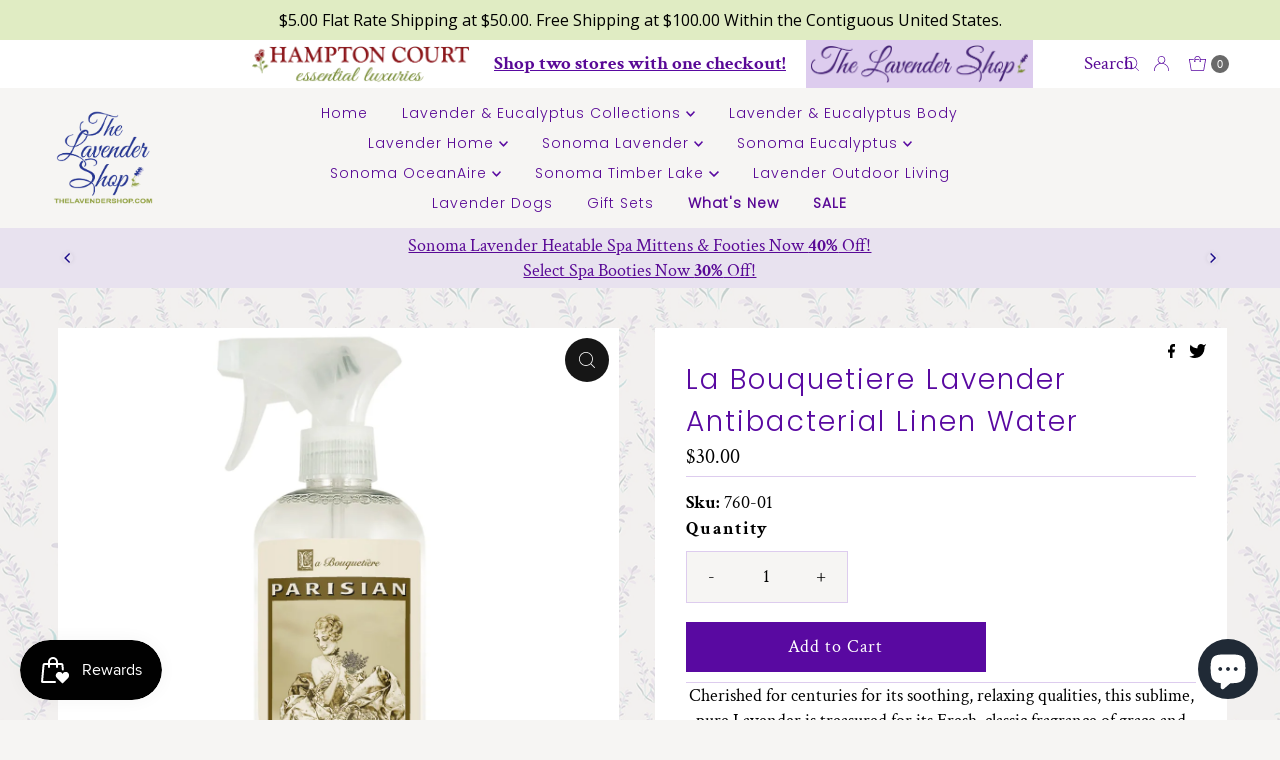

--- FILE ---
content_type: text/html; charset=utf-8
request_url: https://hamptonct.com/collections/la-bouquetiere-tls/products/la-bouquetiere-lavender-antibacterial-linen-water-1
body_size: 83295
content:
<!doctype html>
<html lang="en" class="no-js" lang="en">
  <head>
    <meta charset="utf-8">
    <meta name="viewport" content="width=device-width, initial-scale=1">

    <!-- Establish early connection to external domains -->
    <link rel="preconnect" href="https://cdn.shopify.com" crossorigin>
    <link rel="preconnect" href="https://fonts.shopify.com" crossorigin>
    <link rel="preconnect" href="https://monorail-edge.shopifysvc.com">
    <link rel="preconnect" href="//ajax.googleapis.com" crossorigin><!-- Preload onDomain stylesheets and script libraries -->
    <link rel="preload" href="//hamptonct.com/cdn/shop/t/24/assets/stylesheet.css?v=12540700391411329721755283242" as="style">
    <link rel="preload" as="font" href="//hamptonct.com/cdn/fonts/crimson_text/crimsontext_n4.a9a5f5ab47c6f5346e7cd274511a5d08c59fb906.woff2" type="font/woff2" crossorigin>
    <link rel="preload" as="font" href="//hamptonct.com/cdn/fonts/poppins/poppins_n3.05f58335c3209cce17da4f1f1ab324ebe2982441.woff2" type="font/woff2" crossorigin>
    <link rel="preload" as="font" href="//hamptonct.com/cdn/fonts/poppins/poppins_n3.05f58335c3209cce17da4f1f1ab324ebe2982441.woff2" type="font/woff2" crossorigin>
    <link rel="preload" href="//hamptonct.com/cdn/shop/t/24/assets/jquery.js?v=158417595810649192771701406471" as="script">
    <link rel="preload" href="//hamptonct.com/cdn/shop/t/24/assets/eventemitter3.min.js?v=27939738353326123541701322030" as="script">
    <link rel="preload" href="//hamptonct.com/cdn/shop/t/24/assets/theme.js?v=155958406617119713461701328172" as="script">
    <link rel="preload" href="//hamptonct.com/cdn/shop/t/24/assets/custom.js?v=151364822094149564421701407143" as="script">
    

    <link rel="shortcut icon" href="//hamptonct.com/cdn/shop/files/lavender.png?crop=center&height=32&v=1659473859&width=32" type="image/png">
    <link rel="canonical" href="https://hamptonct.com/products/la-bouquetiere-lavender-antibacterial-linen-water-1">

    <title>
      La Bouquetiere Lavender Antibacterial Linen Water &ndash; Hampton Court Essential Luxuries &amp; The Lavender Shop
    </title>
    <meta name="description" content="Cherished for centuries for its soothing, relaxing qualities, this sublime, pure Lavender is treasured for its Fresh, classic fragrance of grace and harmony. A luxurious touch and scent of Paris in La Bouquetieres French Linen Water.The perfect compliment after using La Bouquetiere detergent and softener.Simply spray o">

    

  <meta property="og:type" content="product">
  <meta property="og:title" content="La Bouquetiere Lavender Antibacterial Linen Water">
  <meta property="og:url" content="https://hamptonct.com/products/la-bouquetiere-lavender-antibacterial-linen-water-1">
  <meta property="og:description" content="

Cherished for centuries for its soothing, relaxing qualities, this sublime, pure Lavender is treasured for its Fresh, classic fragrance of grace and harmony.
A luxurious touch and scent of Paris in La Bouquetieres French Linen Water.The perfect compliment after using La Bouquetiere detergent and softener.Simply spray on as you iron (on appropriate setting) or spray directly onto Bed Linens,Towels,Drapes etc.&quot;Green&quot; to preserve our precious planet,Earth.
Never animal tested.
Do not use on childrens sleepwear or other items labeled flame retardant.
17fl oz
">
  
    <meta property="og:image" content="http://hamptonct.com/cdn/shop/products/lavandelinenwater_70ae70a7-10c6-4592-9a01-908aef0c321b.jpg?v=1656684201&width=800">
    <meta property="og:image:secure_url" content="https://hamptonct.com/cdn/shop/products/lavandelinenwater_70ae70a7-10c6-4592-9a01-908aef0c321b.jpg?v=1656684201&width=800">
  
  <meta property="og:price:amount" content="30.00">
  <meta property="og:price:currency" content="USD">

<meta property="og:site_name" content="Hampton Court Essential Luxuries &amp; The Lavender Shop">



  <meta name="twitter:card" content="summary">


  <meta name="twitter:site" content="@">


  <meta name="twitter:title" content="La Bouquetiere Lavender Antibacterial Linen Water">
  <meta name="twitter:description" content="

Cherished for centuries for its soothing, relaxing qualities, this sublime, pure Lavender is treasured for its Fresh, classic fragrance of grace and harmony.
A luxurious touch and scent of Paris in "><meta name="twitter:card" content="Liquid error (snippets/social-meta-tags line 72): invalid url input">
    <meta name="twitter:image" content="Liquid error (snippets/social-meta-tags line 73): invalid url input"><meta name="twitter:image:width" content="480">
  <meta name="twitter:image:height" content="480">


    
 <script type="application/ld+json">
   {
     "@context": "https://schema.org",
     "@type": "Product",
     "id": "la-bouquetiere-lavender-antibacterial-linen-water-1",
     "url": "https:\/\/hamptonct.com\/products\/la-bouquetiere-lavender-antibacterial-linen-water-1",
     "image": "\/\/hamptonct.com\/cdn\/shop\/products\/lavandelinenwater_70ae70a7-10c6-4592-9a01-908aef0c321b.jpg?v=1656684201\u0026width=1000",
     "name": "La Bouquetiere Lavender Antibacterial Linen Water",
     "brand": {
        "@type": "Brand",
        "name": "La Bouquetiere"
      },
     "description": "\n\nCherished for centuries for its soothing, relaxing qualities, this sublime, pure Lavender is treasured for its Fresh, classic fragrance of grace and harmony.\nA luxurious touch and scent of Paris in La Bouquetieres French Linen Water.The perfect compliment after using La Bouquetiere detergent and softener.Simply spray on as you iron (on appropriate setting) or spray directly onto Bed Linens,Towels,Drapes etc.\"Green\" to preserve our precious planet,Earth.\nNever animal tested.\nDo not use on childrens sleepwear or other items labeled flame retardant.\n17fl oz\n","sku": "760-01","offers": [
        
        {
           "@type": "Offer",
           "price": "30.00",
           "priceCurrency": "USD",
           "availability": "http://schema.org/InStock",
           "priceValidUntil": "2030-01-01",
           "url": "\/products\/la-bouquetiere-lavender-antibacterial-linen-water-1"
         }
       
     ]}
 </script>


    <style data-shopify>
:root {
    --main-family: "Crimson Text", serif;
    --main-weight: 400;
    --main-style: normal;
    --nav-family: Poppins, sans-serif;
    --nav-weight: 300;
    --nav-style: normal;
    --heading-family: Poppins, sans-serif;
    --heading-weight: 300;
    --heading-style: normal;

    --font-size: 18px;
    --h1-size: 28px;
    --h2-size: 26px;
    --h3-size: 22px;
    --nav-size: 14px;

    --announcement-background: #ffffff;
    --announcement-text: #696969;
    --header-background: #f6f5f3;
    --header-text: #393939;
    --nav-color: #000000;
    --nav-hover-link-color: #711216;
    --nav-hover-accent-color: #711216;
    --nav-dropdown-text: #000000;
    --nav-dropdown-background: #ededed;
    --mobile-header-background: #f6f5f3;
    --mobile-header-text: #393939;
    --background: #f6f5f3;
    --text-color: #000000;
    --sale-color: #711216;
    --so-color: #efa739;
    --new-color: #28323c;
    --dotted-color: #711216;
    --review-stars: #efa739;
    --secondary-color: rgba(0,0,0,0);
    --section-heading-text: #000000;
    --section-heading-primary: rgba(0,0,0,0);
    --section-heading-primary-hover: rgba(0,0,0,0);
    --section-heading-accent: rgba(0,0,0,0);
    --banner-text: #161616;
    --banner-caption-bg: #f6f5f3;
    --button-color: #711216;
    --button-text: #ffffff;
    --button-hover: #000000;
    --secondary-button-color: #000000;
    --secondary-button-text: #ffffff;
    --secondary-button-hover: #000000;
    --direction-color: #f4f4f4;
    --direction-background: #161616;
    --direction-hover: #711216;
    --swatch-color: #000000;
    --swatch-background: #ffffff;
    --swatch-border: #000000;
    --swatch-selected-color: #ffffff;
    --swatch-selected-background: #711216;
    --swatch-selected-border: #711216;
    --footer-background: rgba(0,0,0,0);
    --footer-text: #000000;
    --footer-icons: #711216;

    --header-border-width: 100%;
    --header-border-weight: 0px;
    --header-border-style: solid;
    --free-shipping-bg: #f6f5f3;
    --free-shipping-text: #000000;
    --keyboard-focus: #747474;
    --focus-border-style: solid;
    --focus-border-weight: 1px;

    --error-msg-dark: #e81000;
    --error-msg-light: #ffeae8;
    --success-msg-dark: #007f5f;
    --success-msg-light: #e5fff8;

    --select-arrow-bg: url(//hamptonct.com/cdn/shop/t/24/assets/select-arrow.png?v=112595941721225094991701322030);
    --icon-border-color: #e6e6e6;
    --product-align: left;

    --color-body-text: var(--text-color);
    --color-body: var(--background);
    --color-bg: var(--background);
    --color-filter-size: 18px;

    --star-active: rgb(0, 0, 0);
    --star-inactive: rgb(204, 204, 204);

    --section-background: #f6f5f3;
    --section-overlay-color: 0, 0, 0;
    --section-overlay-opacity: 0;
    --section-button-size: 18px;;
    --desktop-section-height: ;
    --mobile-section-height: ;


  }
  @media (max-width: 740px) {
  :root {
    --font-size: calc(18px - (18px * 0.15));
    --nav-size: calc(14px - (14px * 0.15));
    --h1-size: calc(28px - (28px * 0.15));
    --h2-size: calc(26px - (26px * 0.15));
    --h3-size: calc(22px - (22px * 0.15));
    --section-button-size: calc(18px - (18px * 0.15));
  }
}
</style>


    <link rel="stylesheet" href="//hamptonct.com/cdn/shop/t/24/assets/stylesheet.css?v=12540700391411329721755283242" type="text/css">
    <link rel="stylesheet" href="//hamptonct.com/cdn/shop/t/24/assets/custom.css?v=89692313519482249681755283126" type="text/css">

    <style>
        @font-face {
  font-family: "Crimson Text";
  font-weight: 400;
  font-style: normal;
  font-display: swap;
  src: url("//hamptonct.com/cdn/fonts/crimson_text/crimsontext_n4.a9a5f5ab47c6f5346e7cd274511a5d08c59fb906.woff2") format("woff2"),
       url("//hamptonct.com/cdn/fonts/crimson_text/crimsontext_n4.e89f2f0678223181d995b90850b6894b928b2f96.woff") format("woff");
}

        @font-face {
  font-family: Poppins;
  font-weight: 300;
  font-style: normal;
  font-display: swap;
  src: url("//hamptonct.com/cdn/fonts/poppins/poppins_n3.05f58335c3209cce17da4f1f1ab324ebe2982441.woff2") format("woff2"),
       url("//hamptonct.com/cdn/fonts/poppins/poppins_n3.6971368e1f131d2c8ff8e3a44a36b577fdda3ff5.woff") format("woff");
}

        @font-face {
  font-family: Poppins;
  font-weight: 300;
  font-style: normal;
  font-display: swap;
  src: url("//hamptonct.com/cdn/fonts/poppins/poppins_n3.05f58335c3209cce17da4f1f1ab324ebe2982441.woff2") format("woff2"),
       url("//hamptonct.com/cdn/fonts/poppins/poppins_n3.6971368e1f131d2c8ff8e3a44a36b577fdda3ff5.woff") format("woff");
}

        @font-face {
  font-family: "Crimson Text";
  font-weight: 700;
  font-style: normal;
  font-display: swap;
  src: url("//hamptonct.com/cdn/fonts/crimson_text/crimsontext_n7.5076cbe6a44b52f4358c84024d5c6b6585f79aea.woff2") format("woff2"),
       url("//hamptonct.com/cdn/fonts/crimson_text/crimsontext_n7.8f5260d5ac57189dddbd2e97988d8f2e202b595b.woff") format("woff");
}

        @font-face {
  font-family: "Crimson Text";
  font-weight: 400;
  font-style: italic;
  font-display: swap;
  src: url("//hamptonct.com/cdn/fonts/crimson_text/crimsontext_i4.ea961043037945875bf37df9b6f6bf968be445ba.woff2") format("woff2"),
       url("//hamptonct.com/cdn/fonts/crimson_text/crimsontext_i4.7938dd4c556b9b9430c9ff6e18ae066c8e9db49b.woff") format("woff");
}

        @font-face {
  font-family: "Crimson Text";
  font-weight: 700;
  font-style: italic;
  font-display: swap;
  src: url("//hamptonct.com/cdn/fonts/crimson_text/crimsontext_i7.59b5c9ce57c35b127dcd012fffb521c55608d985.woff2") format("woff2"),
       url("//hamptonct.com/cdn/fonts/crimson_text/crimsontext_i7.17faaee45ed99fd118ae07fca5c33c7a095bcb6d.woff") format("woff");
}


      body {
        	
          background-image:url(//hamptonct.com/cdn/shop/files/Hamptons_Homepage_sq_img_sections_800_x_800_px_323b26ae-0420-46df-bcd8-6dbac4e762be.png?v=1686689078);
          background-repeat: repeat;
          background-position:center;
          background-size:auto;
          
      }
    </style>

    <script>window.performance && window.performance.mark && window.performance.mark('shopify.content_for_header.start');</script><meta name="google-site-verification" content="yMQtUbuLvO09h8t5nbm0DHEmTNuCReMh-wGGRCZBkYo">
<meta name="facebook-domain-verification" content="mzebr7mttbedcso97d551239qar1bo">
<meta name="facebook-domain-verification" content="oi2an66nyenxrecl8r1ffnowl6ect6">
<meta id="shopify-digital-wallet" name="shopify-digital-wallet" content="/15205262/digital_wallets/dialog">
<meta name="shopify-checkout-api-token" content="81382cb4be0b65709b1efd32844b9b9c">
<meta id="in-context-paypal-metadata" data-shop-id="15205262" data-venmo-supported="false" data-environment="production" data-locale="en_US" data-paypal-v4="true" data-currency="USD">
<link rel="alternate" hreflang="x-default" href="https://hamptonct.com/products/la-bouquetiere-lavender-antibacterial-linen-water-1">
<link rel="alternate" hreflang="en" href="https://hamptonct.com/products/la-bouquetiere-lavender-antibacterial-linen-water-1">
<link rel="alternate" hreflang="de" href="https://hamptonct.com/de/products/la-bouquetiere-lavender-antibacterial-linen-water-1">
<link rel="alternate" hreflang="fr" href="https://hamptonct.com/fr/products/la-bouquetiere-lavender-antibacterial-linen-water-1">
<link rel="alternate" hreflang="it" href="https://hamptonct.com/it/products/la-bouquetiere-lavender-antibacterial-linen-water-1">
<link rel="alternate" type="application/json+oembed" href="https://hamptonct.com/products/la-bouquetiere-lavender-antibacterial-linen-water-1.oembed">
<script async="async" src="/checkouts/internal/preloads.js?locale=en-US"></script>
<link rel="preconnect" href="https://shop.app" crossorigin="anonymous">
<script async="async" src="https://shop.app/checkouts/internal/preloads.js?locale=en-US&shop_id=15205262" crossorigin="anonymous"></script>
<script id="apple-pay-shop-capabilities" type="application/json">{"shopId":15205262,"countryCode":"US","currencyCode":"USD","merchantCapabilities":["supports3DS"],"merchantId":"gid:\/\/shopify\/Shop\/15205262","merchantName":"Hampton Court Essential Luxuries \u0026 The Lavender Shop","requiredBillingContactFields":["postalAddress","email","phone"],"requiredShippingContactFields":["postalAddress","email","phone"],"shippingType":"shipping","supportedNetworks":["visa","masterCard","amex","discover","elo","jcb"],"total":{"type":"pending","label":"Hampton Court Essential Luxuries \u0026 The Lavender Shop","amount":"1.00"},"shopifyPaymentsEnabled":true,"supportsSubscriptions":true}</script>
<script id="shopify-features" type="application/json">{"accessToken":"81382cb4be0b65709b1efd32844b9b9c","betas":["rich-media-storefront-analytics"],"domain":"hamptonct.com","predictiveSearch":true,"shopId":15205262,"locale":"en"}</script>
<script>var Shopify = Shopify || {};
Shopify.shop = "hampton-court-essential-luxuries.myshopify.com";
Shopify.locale = "en";
Shopify.currency = {"active":"USD","rate":"1.0"};
Shopify.country = "US";
Shopify.theme = {"name":"TLS HP | Gift checkbox on cart","id":163022700835,"schema_name":"Mr Parker","schema_version":"9.1.0","theme_store_id":567,"role":"main"};
Shopify.theme.handle = "null";
Shopify.theme.style = {"id":null,"handle":null};
Shopify.cdnHost = "hamptonct.com/cdn";
Shopify.routes = Shopify.routes || {};
Shopify.routes.root = "/";</script>
<script type="module">!function(o){(o.Shopify=o.Shopify||{}).modules=!0}(window);</script>
<script>!function(o){function n(){var o=[];function n(){o.push(Array.prototype.slice.apply(arguments))}return n.q=o,n}var t=o.Shopify=o.Shopify||{};t.loadFeatures=n(),t.autoloadFeatures=n()}(window);</script>
<script>
  window.ShopifyPay = window.ShopifyPay || {};
  window.ShopifyPay.apiHost = "shop.app\/pay";
  window.ShopifyPay.redirectState = null;
</script>
<script id="shop-js-analytics" type="application/json">{"pageType":"product"}</script>
<script defer="defer" async type="module" src="//hamptonct.com/cdn/shopifycloud/shop-js/modules/v2/client.init-shop-cart-sync_BT-GjEfc.en.esm.js"></script>
<script defer="defer" async type="module" src="//hamptonct.com/cdn/shopifycloud/shop-js/modules/v2/chunk.common_D58fp_Oc.esm.js"></script>
<script defer="defer" async type="module" src="//hamptonct.com/cdn/shopifycloud/shop-js/modules/v2/chunk.modal_xMitdFEc.esm.js"></script>
<script type="module">
  await import("//hamptonct.com/cdn/shopifycloud/shop-js/modules/v2/client.init-shop-cart-sync_BT-GjEfc.en.esm.js");
await import("//hamptonct.com/cdn/shopifycloud/shop-js/modules/v2/chunk.common_D58fp_Oc.esm.js");
await import("//hamptonct.com/cdn/shopifycloud/shop-js/modules/v2/chunk.modal_xMitdFEc.esm.js");

  window.Shopify.SignInWithShop?.initShopCartSync?.({"fedCMEnabled":true,"windoidEnabled":true});

</script>
<script defer="defer" async type="module" src="//hamptonct.com/cdn/shopifycloud/shop-js/modules/v2/client.payment-terms_Ci9AEqFq.en.esm.js"></script>
<script defer="defer" async type="module" src="//hamptonct.com/cdn/shopifycloud/shop-js/modules/v2/chunk.common_D58fp_Oc.esm.js"></script>
<script defer="defer" async type="module" src="//hamptonct.com/cdn/shopifycloud/shop-js/modules/v2/chunk.modal_xMitdFEc.esm.js"></script>
<script type="module">
  await import("//hamptonct.com/cdn/shopifycloud/shop-js/modules/v2/client.payment-terms_Ci9AEqFq.en.esm.js");
await import("//hamptonct.com/cdn/shopifycloud/shop-js/modules/v2/chunk.common_D58fp_Oc.esm.js");
await import("//hamptonct.com/cdn/shopifycloud/shop-js/modules/v2/chunk.modal_xMitdFEc.esm.js");

  
</script>
<script>
  window.Shopify = window.Shopify || {};
  if (!window.Shopify.featureAssets) window.Shopify.featureAssets = {};
  window.Shopify.featureAssets['shop-js'] = {"shop-cart-sync":["modules/v2/client.shop-cart-sync_DZOKe7Ll.en.esm.js","modules/v2/chunk.common_D58fp_Oc.esm.js","modules/v2/chunk.modal_xMitdFEc.esm.js"],"init-fed-cm":["modules/v2/client.init-fed-cm_B6oLuCjv.en.esm.js","modules/v2/chunk.common_D58fp_Oc.esm.js","modules/v2/chunk.modal_xMitdFEc.esm.js"],"shop-cash-offers":["modules/v2/client.shop-cash-offers_D2sdYoxE.en.esm.js","modules/v2/chunk.common_D58fp_Oc.esm.js","modules/v2/chunk.modal_xMitdFEc.esm.js"],"shop-login-button":["modules/v2/client.shop-login-button_QeVjl5Y3.en.esm.js","modules/v2/chunk.common_D58fp_Oc.esm.js","modules/v2/chunk.modal_xMitdFEc.esm.js"],"pay-button":["modules/v2/client.pay-button_DXTOsIq6.en.esm.js","modules/v2/chunk.common_D58fp_Oc.esm.js","modules/v2/chunk.modal_xMitdFEc.esm.js"],"shop-button":["modules/v2/client.shop-button_DQZHx9pm.en.esm.js","modules/v2/chunk.common_D58fp_Oc.esm.js","modules/v2/chunk.modal_xMitdFEc.esm.js"],"avatar":["modules/v2/client.avatar_BTnouDA3.en.esm.js"],"init-windoid":["modules/v2/client.init-windoid_CR1B-cfM.en.esm.js","modules/v2/chunk.common_D58fp_Oc.esm.js","modules/v2/chunk.modal_xMitdFEc.esm.js"],"init-shop-for-new-customer-accounts":["modules/v2/client.init-shop-for-new-customer-accounts_C_vY_xzh.en.esm.js","modules/v2/client.shop-login-button_QeVjl5Y3.en.esm.js","modules/v2/chunk.common_D58fp_Oc.esm.js","modules/v2/chunk.modal_xMitdFEc.esm.js"],"init-shop-email-lookup-coordinator":["modules/v2/client.init-shop-email-lookup-coordinator_BI7n9ZSv.en.esm.js","modules/v2/chunk.common_D58fp_Oc.esm.js","modules/v2/chunk.modal_xMitdFEc.esm.js"],"init-shop-cart-sync":["modules/v2/client.init-shop-cart-sync_BT-GjEfc.en.esm.js","modules/v2/chunk.common_D58fp_Oc.esm.js","modules/v2/chunk.modal_xMitdFEc.esm.js"],"shop-toast-manager":["modules/v2/client.shop-toast-manager_DiYdP3xc.en.esm.js","modules/v2/chunk.common_D58fp_Oc.esm.js","modules/v2/chunk.modal_xMitdFEc.esm.js"],"init-customer-accounts":["modules/v2/client.init-customer-accounts_D9ZNqS-Q.en.esm.js","modules/v2/client.shop-login-button_QeVjl5Y3.en.esm.js","modules/v2/chunk.common_D58fp_Oc.esm.js","modules/v2/chunk.modal_xMitdFEc.esm.js"],"init-customer-accounts-sign-up":["modules/v2/client.init-customer-accounts-sign-up_iGw4briv.en.esm.js","modules/v2/client.shop-login-button_QeVjl5Y3.en.esm.js","modules/v2/chunk.common_D58fp_Oc.esm.js","modules/v2/chunk.modal_xMitdFEc.esm.js"],"shop-follow-button":["modules/v2/client.shop-follow-button_CqMgW2wH.en.esm.js","modules/v2/chunk.common_D58fp_Oc.esm.js","modules/v2/chunk.modal_xMitdFEc.esm.js"],"checkout-modal":["modules/v2/client.checkout-modal_xHeaAweL.en.esm.js","modules/v2/chunk.common_D58fp_Oc.esm.js","modules/v2/chunk.modal_xMitdFEc.esm.js"],"shop-login":["modules/v2/client.shop-login_D91U-Q7h.en.esm.js","modules/v2/chunk.common_D58fp_Oc.esm.js","modules/v2/chunk.modal_xMitdFEc.esm.js"],"lead-capture":["modules/v2/client.lead-capture_BJmE1dJe.en.esm.js","modules/v2/chunk.common_D58fp_Oc.esm.js","modules/v2/chunk.modal_xMitdFEc.esm.js"],"payment-terms":["modules/v2/client.payment-terms_Ci9AEqFq.en.esm.js","modules/v2/chunk.common_D58fp_Oc.esm.js","modules/v2/chunk.modal_xMitdFEc.esm.js"]};
</script>
<script>(function() {
  var isLoaded = false;
  function asyncLoad() {
    if (isLoaded) return;
    isLoaded = true;
    var urls = ["\/\/cdn.shopify.com\/proxy\/66cd3d9cc6fe01434ba3279db19cb2fe1173b6f0b94285491af112b8facbb86d\/bingshoppingtool-t2app-prod.trafficmanager.net\/uet\/tracking_script?shop=hampton-court-essential-luxuries.myshopify.com\u0026sp-cache-control=cHVibGljLCBtYXgtYWdlPTkwMA","https:\/\/cdn.recovermycart.com\/scripts\/CartJS_v2.min.js?shop=hampton-court-essential-luxuries.myshopify.com\u0026shop=hampton-court-essential-luxuries.myshopify.com","https:\/\/cstt-app.herokuapp.com\/get_script\/8170053cf33111ecba27463bb7966d29.js?v=452240\u0026shop=hampton-court-essential-luxuries.myshopify.com","https:\/\/cdn.shopify.com\/s\/files\/1\/1520\/5262\/t\/17\/assets\/subscribe-it.js?v=1667238768\u0026shop=hampton-court-essential-luxuries.myshopify.com","\/\/swymv3free-01.azureedge.net\/code\/swym-shopify.js?shop=hampton-court-essential-luxuries.myshopify.com","\/\/cool-image-magnifier.product-image-zoom.com\/js\/core\/main.min.js?timestamp=1701473710\u0026shop=hampton-court-essential-luxuries.myshopify.com","https:\/\/cdn.hextom.com\/js\/quickannouncementbar.js?shop=hampton-court-essential-luxuries.myshopify.com","https:\/\/cdn.shopify.com\/s\/files\/1\/1520\/5262\/t\/24\/assets\/affirmShopify.js?v=1744044961\u0026shop=hampton-court-essential-luxuries.myshopify.com","https:\/\/api.fastbundle.co\/scripts\/src.js?shop=hampton-court-essential-luxuries.myshopify.com","https:\/\/api.fastbundle.co\/scripts\/script_tag.js?shop=hampton-court-essential-luxuries.myshopify.com","https:\/\/trusticon.shopbooster.co\/integration\/shopify\/js\/script.js?shop=hampton-court-essential-luxuries.myshopify.com"];
    for (var i = 0; i < urls.length; i++) {
      var s = document.createElement('script');
      s.type = 'text/javascript';
      s.async = true;
      s.src = urls[i];
      var x = document.getElementsByTagName('script')[0];
      x.parentNode.insertBefore(s, x);
    }
  };
  if(window.attachEvent) {
    window.attachEvent('onload', asyncLoad);
  } else {
    window.addEventListener('load', asyncLoad, false);
  }
})();</script>
<script id="__st">var __st={"a":15205262,"offset":-28800,"reqid":"3a3040c6-50ec-422e-aeea-a9b45b9f0cde-1769122834","pageurl":"hamptonct.com\/collections\/la-bouquetiere-tls\/products\/la-bouquetiere-lavender-antibacterial-linen-water-1","u":"5728b0cdb42e","p":"product","rtyp":"product","rid":6819673538657};</script>
<script>window.ShopifyPaypalV4VisibilityTracking = true;</script>
<script id="captcha-bootstrap">!function(){'use strict';const t='contact',e='account',n='new_comment',o=[[t,t],['blogs',n],['comments',n],[t,'customer']],c=[[e,'customer_login'],[e,'guest_login'],[e,'recover_customer_password'],[e,'create_customer']],r=t=>t.map((([t,e])=>`form[action*='/${t}']:not([data-nocaptcha='true']) input[name='form_type'][value='${e}']`)).join(','),a=t=>()=>t?[...document.querySelectorAll(t)].map((t=>t.form)):[];function s(){const t=[...o],e=r(t);return a(e)}const i='password',u='form_key',d=['recaptcha-v3-token','g-recaptcha-response','h-captcha-response',i],f=()=>{try{return window.sessionStorage}catch{return}},m='__shopify_v',_=t=>t.elements[u];function p(t,e,n=!1){try{const o=window.sessionStorage,c=JSON.parse(o.getItem(e)),{data:r}=function(t){const{data:e,action:n}=t;return t[m]||n?{data:e,action:n}:{data:t,action:n}}(c);for(const[e,n]of Object.entries(r))t.elements[e]&&(t.elements[e].value=n);n&&o.removeItem(e)}catch(o){console.error('form repopulation failed',{error:o})}}const l='form_type',E='cptcha';function T(t){t.dataset[E]=!0}const w=window,h=w.document,L='Shopify',v='ce_forms',y='captcha';let A=!1;((t,e)=>{const n=(g='f06e6c50-85a8-45c8-87d0-21a2b65856fe',I='https://cdn.shopify.com/shopifycloud/storefront-forms-hcaptcha/ce_storefront_forms_captcha_hcaptcha.v1.5.2.iife.js',D={infoText:'Protected by hCaptcha',privacyText:'Privacy',termsText:'Terms'},(t,e,n)=>{const o=w[L][v],c=o.bindForm;if(c)return c(t,g,e,D).then(n);var r;o.q.push([[t,g,e,D],n]),r=I,A||(h.body.append(Object.assign(h.createElement('script'),{id:'captcha-provider',async:!0,src:r})),A=!0)});var g,I,D;w[L]=w[L]||{},w[L][v]=w[L][v]||{},w[L][v].q=[],w[L][y]=w[L][y]||{},w[L][y].protect=function(t,e){n(t,void 0,e),T(t)},Object.freeze(w[L][y]),function(t,e,n,w,h,L){const[v,y,A,g]=function(t,e,n){const i=e?o:[],u=t?c:[],d=[...i,...u],f=r(d),m=r(i),_=r(d.filter((([t,e])=>n.includes(e))));return[a(f),a(m),a(_),s()]}(w,h,L),I=t=>{const e=t.target;return e instanceof HTMLFormElement?e:e&&e.form},D=t=>v().includes(t);t.addEventListener('submit',(t=>{const e=I(t);if(!e)return;const n=D(e)&&!e.dataset.hcaptchaBound&&!e.dataset.recaptchaBound,o=_(e),c=g().includes(e)&&(!o||!o.value);(n||c)&&t.preventDefault(),c&&!n&&(function(t){try{if(!f())return;!function(t){const e=f();if(!e)return;const n=_(t);if(!n)return;const o=n.value;o&&e.removeItem(o)}(t);const e=Array.from(Array(32),(()=>Math.random().toString(36)[2])).join('');!function(t,e){_(t)||t.append(Object.assign(document.createElement('input'),{type:'hidden',name:u})),t.elements[u].value=e}(t,e),function(t,e){const n=f();if(!n)return;const o=[...t.querySelectorAll(`input[type='${i}']`)].map((({name:t})=>t)),c=[...d,...o],r={};for(const[a,s]of new FormData(t).entries())c.includes(a)||(r[a]=s);n.setItem(e,JSON.stringify({[m]:1,action:t.action,data:r}))}(t,e)}catch(e){console.error('failed to persist form',e)}}(e),e.submit())}));const S=(t,e)=>{t&&!t.dataset[E]&&(n(t,e.some((e=>e===t))),T(t))};for(const o of['focusin','change'])t.addEventListener(o,(t=>{const e=I(t);D(e)&&S(e,y())}));const B=e.get('form_key'),M=e.get(l),P=B&&M;t.addEventListener('DOMContentLoaded',(()=>{const t=y();if(P)for(const e of t)e.elements[l].value===M&&p(e,B);[...new Set([...A(),...v().filter((t=>'true'===t.dataset.shopifyCaptcha))])].forEach((e=>S(e,t)))}))}(h,new URLSearchParams(w.location.search),n,t,e,['guest_login'])})(!1,!0)}();</script>
<script integrity="sha256-4kQ18oKyAcykRKYeNunJcIwy7WH5gtpwJnB7kiuLZ1E=" data-source-attribution="shopify.loadfeatures" defer="defer" src="//hamptonct.com/cdn/shopifycloud/storefront/assets/storefront/load_feature-a0a9edcb.js" crossorigin="anonymous"></script>
<script crossorigin="anonymous" defer="defer" src="//hamptonct.com/cdn/shopifycloud/storefront/assets/shopify_pay/storefront-65b4c6d7.js?v=20250812"></script>
<script data-source-attribution="shopify.dynamic_checkout.dynamic.init">var Shopify=Shopify||{};Shopify.PaymentButton=Shopify.PaymentButton||{isStorefrontPortableWallets:!0,init:function(){window.Shopify.PaymentButton.init=function(){};var t=document.createElement("script");t.src="https://hamptonct.com/cdn/shopifycloud/portable-wallets/latest/portable-wallets.en.js",t.type="module",document.head.appendChild(t)}};
</script>
<script data-source-attribution="shopify.dynamic_checkout.buyer_consent">
  function portableWalletsHideBuyerConsent(e){var t=document.getElementById("shopify-buyer-consent"),n=document.getElementById("shopify-subscription-policy-button");t&&n&&(t.classList.add("hidden"),t.setAttribute("aria-hidden","true"),n.removeEventListener("click",e))}function portableWalletsShowBuyerConsent(e){var t=document.getElementById("shopify-buyer-consent"),n=document.getElementById("shopify-subscription-policy-button");t&&n&&(t.classList.remove("hidden"),t.removeAttribute("aria-hidden"),n.addEventListener("click",e))}window.Shopify?.PaymentButton&&(window.Shopify.PaymentButton.hideBuyerConsent=portableWalletsHideBuyerConsent,window.Shopify.PaymentButton.showBuyerConsent=portableWalletsShowBuyerConsent);
</script>
<script data-source-attribution="shopify.dynamic_checkout.cart.bootstrap">document.addEventListener("DOMContentLoaded",(function(){function t(){return document.querySelector("shopify-accelerated-checkout-cart, shopify-accelerated-checkout")}if(t())Shopify.PaymentButton.init();else{new MutationObserver((function(e,n){t()&&(Shopify.PaymentButton.init(),n.disconnect())})).observe(document.body,{childList:!0,subtree:!0})}}));
</script>
<script id='scb4127' type='text/javascript' async='' src='https://hamptonct.com/cdn/shopifycloud/privacy-banner/storefront-banner.js'></script><link id="shopify-accelerated-checkout-styles" rel="stylesheet" media="screen" href="https://hamptonct.com/cdn/shopifycloud/portable-wallets/latest/accelerated-checkout-backwards-compat.css" crossorigin="anonymous">
<style id="shopify-accelerated-checkout-cart">
        #shopify-buyer-consent {
  margin-top: 1em;
  display: inline-block;
  width: 100%;
}

#shopify-buyer-consent.hidden {
  display: none;
}

#shopify-subscription-policy-button {
  background: none;
  border: none;
  padding: 0;
  text-decoration: underline;
  font-size: inherit;
  cursor: pointer;
}

#shopify-subscription-policy-button::before {
  box-shadow: none;
}

      </style>

<script>window.performance && window.performance.mark && window.performance.mark('shopify.content_for_header.end');</script>
    
      <link rel="stylesheet" href="//hamptonct.com/cdn/shop/t/24/assets/tls-css.css?v=166628365216246076571701322030" type="text/css">
    

    
    <script type="text/javascript">
  window.Rivo = window.Rivo || {};
  window.Rivo.common = window.Rivo.common || {};
  window.Rivo.common.shop = {
    permanent_domain: 'hampton-court-essential-luxuries.myshopify.com',
    currency: "USD",
    money_format: "${{amount}}",
    id: 15205262
  };
  

  window.Rivo.common.template = 'product';
  window.Rivo.common.cart = {};
  window.Rivo.common.vapid_public_key = "BJuXCmrtTK335SuczdNVYrGVtP_WXn4jImChm49st7K7z7e8gxSZUKk4DhUpk8j2Xpiw5G4-ylNbMKLlKkUEU98=";
  window.Rivo.global_config = {"asset_urls":{"loy":{"api_js":"https:\/\/cdn.shopify.com\/s\/files\/1\/0194\/1736\/6592\/t\/1\/assets\/ba_rivo_api.js?v=1701355554","init_js":"https:\/\/cdn.shopify.com\/s\/files\/1\/0194\/1736\/6592\/t\/1\/assets\/ba_loy_init.js?v=1701355545","referrals_js":"https:\/\/cdn.shopify.com\/s\/files\/1\/0194\/1736\/6592\/t\/1\/assets\/ba_loy_referrals.js?v=1701355550","referrals_css":"https:\/\/cdn.shopify.com\/s\/files\/1\/0194\/1736\/6592\/t\/1\/assets\/ba_loy_referrals.css?v=1700287043","widget_js":"https:\/\/cdn.shopify.com\/s\/files\/1\/0194\/1736\/6592\/t\/1\/assets\/ba_loy_widget.js?v=1701355547","widget_css":"https:\/\/cdn.shopify.com\/s\/files\/1\/0194\/1736\/6592\/t\/1\/assets\/ba_loy_widget.css?v=1692840875","page_init_js":"https:\/\/cdn.shopify.com\/s\/files\/1\/0194\/1736\/6592\/t\/1\/assets\/ba_loy_page_init.js?v=1701355548","page_widget_js":"https:\/\/cdn.shopify.com\/s\/files\/1\/0194\/1736\/6592\/t\/1\/assets\/ba_loy_page_widget.js?v=1701355549","page_widget_css":"https:\/\/cdn.shopify.com\/s\/files\/1\/0194\/1736\/6592\/t\/1\/assets\/ba_loy_page.css?v=1693059047","page_preview_js":"\/assets\/msg\/loy_page_preview.js"},"rev":{"init_js":"https:\/\/cdn.shopify.com\/s\/files\/1\/0194\/1736\/6592\/t\/1\/assets\/ba_rev_init.js?v=1696816761","display_js":"https:\/\/cdn.shopify.com\/s\/files\/1\/0194\/1736\/6592\/t\/1\/assets\/ba_rev_display.js?v=1696816764","modal_js":"https:\/\/cdn.shopify.com\/s\/files\/1\/0194\/1736\/6592\/t\/1\/assets\/ba_rev_modal.js?v=1696816762","widget_css":"https:\/\/cdn.shopify.com\/s\/files\/1\/0194\/1736\/6592\/t\/1\/assets\/ba_rev_widget.css?v=1680320455","modal_css":"https:\/\/cdn.shopify.com\/s\/files\/1\/0194\/1736\/6592\/t\/1\/assets\/ba_rev_modal.css?v=1680295707"},"pu":{"init_js":"https:\/\/cdn.shopify.com\/s\/files\/1\/0194\/1736\/6592\/t\/1\/assets\/ba_pu_init.js?v=1635877170"},"widgets":{"init_js":"https:\/\/cdn.shopify.com\/s\/files\/1\/0194\/1736\/6592\/t\/1\/assets\/ba_widget_init.js?v=1693880958","modal_js":"https:\/\/cdn.shopify.com\/s\/files\/1\/0194\/1736\/6592\/t\/1\/assets\/ba_widget_modal.js?v=1693880960","modal_css":"https:\/\/cdn.shopify.com\/s\/files\/1\/0194\/1736\/6592\/t\/1\/assets\/ba_widget_modal.css?v=1654723622"},"forms":{"init_js":"https:\/\/cdn.shopify.com\/s\/files\/1\/0194\/1736\/6592\/t\/1\/assets\/ba_forms_init.js?v=1701355552","widget_js":"https:\/\/cdn.shopify.com\/s\/files\/1\/0194\/1736\/6592\/t\/1\/assets\/ba_forms_widget.js?v=1701355553","forms_css":"https:\/\/cdn.shopify.com\/s\/files\/1\/0194\/1736\/6592\/t\/1\/assets\/ba_forms.css?v=1691714518"},"global":{"helper_js":"https:\/\/cdn.shopify.com\/s\/files\/1\/0194\/1736\/6592\/t\/1\/assets\/ba_tracking.js?v=1680229884"}},"proxy_paths":{"pop":"\/apps\/ba-pop","app_metrics":"\/apps\/ba-pop\/app_metrics","push_subscription":"\/apps\/ba-pop\/push"},"aat":["pop"],"pv":false,"sts":false,"bam":true,"batc":true,"base_money_format":"${{amount}}","online_store_version":2,"loy_js_api_enabled":false,"shop":{"name":"Hampton Court Essential Luxuries \u0026 The Lavender Shop","domain":"hamptonct.com"}};

  
    if (window.Rivo.common.template == 'product'){
      window.Rivo.common.product = {
        id: 6819673538657, price: 3000, handle: "la-bouquetiere-lavender-antibacterial-linen-water-1", tags: ["Laundry Product tls","Lavender Linen Water tls","TLS","TLS_ Laundry Product","TLS_Lavender Linen Water"],
        available: true, title: "La Bouquetiere Lavender Antibacterial Linen Water", variants: [{"id":40131337584737,"title":"Default Title","option1":"Default Title","option2":null,"option3":null,"sku":"760-01","requires_shipping":true,"taxable":true,"featured_image":null,"available":true,"name":"La Bouquetiere Lavender Antibacterial Linen Water","public_title":null,"options":["Default Title"],"price":3000,"weight":454,"compare_at_price":null,"inventory_quantity":1,"inventory_management":"shopify","inventory_policy":"deny","barcode":"","requires_selling_plan":false,"selling_plan_allocations":[]}]
      };
    }
  




    window.Rivo.widgets_config = {"id":35984,"active":false,"frequency_limit_amount":2,"frequency_limit_time_unit":"weeks","background_image":{"position":"none","widget_background_preview_url":""},"initial_state":{"body":"Plus, join the rewards program and get 200 points you can use today with your 10% first-order discount!\r\nYour code will appear upon submission of your email. \r\nPLEASE copy the code for use at Checkout. ","title":"Sign up and receive 10% off your first order of $50.00!","cta_text":"Claim your Discount Code Here!","show_email":"true","action_text":"Saving...","footer_text":"You are signing up to receive communication via email and can unsubscribe at any time.","dismiss_text":"No thanks","email_placeholder":"Email Address","phone_placeholder":"Phone Number"},"success_state":{"body":"Thanks for subscribing. Copy your DISCOUNT CODE here. \r\nShipping is determined after the discount code is applied. ","title":"Gift Code Unlocked 🎉","cta_text":"Continue shopping","cta_action":"dismiss","redirect_url":"","open_url_new_tab":"false"},"closed_state":{"action":"close_widget","font_size":"15","action_text":"GET 15% OFF","display_offset":"300","display_position":"left"},"error_state":{"submit_error":"Sorry, please try again later","invalid_email":"Please enter valid email address!","error_subscribing":"Error subscribing, try again later","already_registered":"You have already registered","invalid_phone_number":"Please enter valid phone number!"},"trigger":{"action":"on_timer","delay_in_seconds":"5"},"colors":{"link_color":"#4FC3F7","sticky_bar_bg":"#eceff1","cta_font_color":"#fff","body_font_color":"#000","sticky_bar_text":"#000000","background_color":"#fff","error_text_color":"#ff2626","title_font_color":"#000","footer_font_color":"#bbb","dismiss_font_color":"#bbb","cta_background_color":"#9abba6","sticky_coupon_bar_bg":"#ffffff","error_text_background":"","sticky_coupon_bar_text":"#000000"},"sticky_coupon_bar":{"enabled":"true","message":"Don't forget to COPY your code to use at CHECKOUT!"},"display_style":{"font":"Helvetica","size":"regular","align":"center"},"dismissable":true,"has_background":false,"opt_in_channels":["email"],"rules":[{"id":16140,"widget_id":35984,"property":"url","operator":"is_homepage","position":1,"value":"homepage","boolean_connector":"AND","arguments":{},"created_at":"2022-09-08T21:55:39.758Z","updated_at":"2025-06-23T19:19:42.875Z"},{"id":16141,"widget_id":35984,"property":"url","operator":"contains","position":2,"value":"\/pages\/the-lavender-shop-homepage","boolean_connector":"AND","arguments":{},"created_at":"2022-09-08T21:55:40.089Z","updated_at":"2025-06-23T19:19:43.138Z"}],"widget_css":".powered_by_rivo{\n  display: none;\n}\n.ba_widget_main_design {\n  background: #fff;\n}\n.ba_widget_content{text-align: center}\n.ba_widget_parent{\n  font-family: Helvetica;\n}\n.ba_widget_parent.background{\n}\n.ba_widget_left_content{\n}\n.ba_widget_right_content{\n}\n#ba_widget_cta_button:disabled{\n  background: #9abba6cc;\n}\n#ba_widget_cta_button{\n  background: #9abba6;\n  color: #fff;\n}\n#ba_widget_cta_button:after {\n  background: #9abba6e0;\n}\n.ba_initial_state_title, .ba_success_state_title{\n  color: #000;\n}\n.ba_initial_state_body, .ba_success_state_body{\n  color: #000;\n}\n.ba_initial_state_dismiss_text{\n  color: #bbb;\n}\n.ba_initial_state_footer_text, .ba_initial_state_sms_agreement{\n  color: #bbb;\n}\n.ba_widget_error{\n  color: #ff2626;\n  background: ;\n}\n.ba_link_color{\n  color: #4FC3F7;\n}\n","custom_css":null,"logo":null};

</script>


<script type="text/javascript">
  

  //Global snippet for Rivo
  //this is updated automatically - do not edit manually.

  function loadScript(src, defer, done) {
    var js = document.createElement('script');
    js.src = src;
    js.defer = defer;
    js.onload = function(){done();};
    js.onerror = function(){
      done(new Error('Failed to load script ' + src));
    };
    document.head.appendChild(js);
  }

  function browserSupportsAllFeatures() {
    return window.Promise && window.fetch && window.Symbol;
  }

  if (browserSupportsAllFeatures()) {
    main();
  } else {
    loadScript('https://polyfill-fastly.net/v3/polyfill.min.js?features=Promise,fetch', true, main);
  }

  function loadAppScripts(){
     if (window.Rivo.global_config.aat.includes("loy")){
      loadScript(window.Rivo.global_config.asset_urls.loy.init_js, true, function(){});
     }

     if (window.Rivo.global_config.aat.includes("rev")){
      loadScript(window.Rivo.global_config.asset_urls.rev.init_js, true, function(){});
     }

     if (window.Rivo.global_config.aat.includes("pu")){
      loadScript(window.Rivo.global_config.asset_urls.pu.init_js, true, function(){});
     }

     if (window.Rivo.global_config.aat.includes("pop") || window.Rivo.global_config.aat.includes("pu")){
      loadScript(window.Rivo.global_config.asset_urls.widgets.init_js, true, function(){});
     }
  }

  function main(err) {
    loadScript(window.Rivo.global_config.asset_urls.global.helper_js, false, loadAppScripts);
  }
</script>

    <meta name="p:domain_verify" content="41e26beb0e4ba78239b991b6e3b29408"/>
<!-- BEGIN MerchantWidget Code -->

<script id='merchantWidgetScript'

        src="https://www.gstatic.com/shopping/merchant/merchantwidget.js"

        defer>

</script>

<script type="text/javascript">

  merchantWidgetScript.addEventListener('load', function () {

    merchantwidget.start({

     position: 'RIGHT_BOTTOM',
     sideMargin: 72,
     bottomMargin: 7,
     mobileSideMargin: 72,
     mobileBottomMargin: 7
   });

  });

</script>

<!-- END MerchantWidget Code -->
  <!-- BEGIN app block: shopify://apps/minmaxify-order-limits/blocks/app-embed-block/3acfba32-89f3-4377-ae20-cbb9abc48475 --><script type="text/javascript" src="https://limits.minmaxify.com/hampton-court-essential-luxuries.myshopify.com?v=137b&r=20250822180836"></script>

<!-- END app block --><!-- BEGIN app block: shopify://apps/smart-filter-search/blocks/app-embed/5cc1944c-3014-4a2a-af40-7d65abc0ef73 --><link href="https://cdn.shopify.com/extensions/019be4cd-942a-7d2a-8589-bf94671399e2/smart-product-filters-619/assets/globo.filter.min.js" as="script" rel="preload">
<link rel="preconnect" href="https://filter-x2.globo.io" crossorigin>
<link rel="dns-prefetch" href="https://filter-x2.globo.io"><link rel="stylesheet" href="https://cdn.shopify.com/extensions/019be4cd-942a-7d2a-8589-bf94671399e2/smart-product-filters-619/assets/globo.search.css" media="print" onload="this.media='all'">

<meta id="search_terms_value" content="" />
<!-- BEGIN app snippet: global.variables --><script>
  window.shopCurrency = "USD";
  window.shopCountry = "US";
  window.shopLanguageCode = "en";

  window.currentCurrency = "USD";
  window.currentCountry = "US";
  window.currentLanguageCode = "en";

  window.shopCustomer = false

  window.useCustomTreeTemplate = false;
  window.useCustomProductTemplate = false;

  window.GloboFilterRequestOrigin = "https://hamptonct.com";
  window.GloboFilterShopifyDomain = "hampton-court-essential-luxuries.myshopify.com";
  window.GloboFilterSFAT = "";
  window.GloboFilterSFApiVersion = "2025-04";
  window.GloboFilterProxyPath = "/apps/globofilters";
  window.GloboFilterRootUrl = "";
  window.GloboFilterTranslation = {"search":{"suggestions":"Suggestions","collections":"Collections","pages":"Pages","product":"Product","products":"Products","view_all":"Search for","view_all_products":"View all products","not_found":"Sorry, nothing found for","product_not_found":"No products were found","no_result_keywords_suggestions_title":"Popular searches","no_result_products_suggestions_title":"However, You may like","zero_character_keywords_suggestions_title":"Suggestions","zero_character_popular_searches_title":"Popular searches","zero_character_products_suggestions_title":"Trending products"},"form":{"heading":"Search products","select":"-- Select --","search":"Search","submit":"Search","clear":"Clear"},"filter":{"filter_by":"Filter By","clear_all":"Clear All","view":"View","clear":"Clear","in_stock":"In Stock","out_of_stock":"Out of Stock","ready_to_ship":"Ready to ship","search":"Search options","choose_values":"Choose values"},"sort":{"sort_by":"Sort By","manually":"Featured","availability_in_stock_first":"Availability","relevance":"Relevance","best_selling":"Best Selling","alphabetically_a_z":"Alphabetically, A-Z","alphabetically_z_a":"Alphabetically, Z-A","price_low_to_high":"Price, low to high","price_high_to_low":"Price, high to low","date_new_to_old":"Date, new to old","date_old_to_new":"Date, old to new","sale_off":"% Sale off"},"product":{"add_to_cart":"Add to cart","unavailable":"Unavailable","sold_out":"Sold out","sale":"Sale","load_more":"Load more","limit":"Show","search":"Search products","no_results":"Sorry, there are no products in this collection"}};
  window.isMultiCurrency =true;
  window.globoEmbedFilterAssetsUrl = 'https://cdn.shopify.com/extensions/019be4cd-942a-7d2a-8589-bf94671399e2/smart-product-filters-619/assets/';
  window.assetsUrl = window.globoEmbedFilterAssetsUrl;
  window.GloboMoneyFormat = "${{amount}}";
</script><!-- END app snippet -->
<script type="text/javascript" hs-ignore data-ccm-injected>
document.getElementsByTagName('html')[0].classList.add('spf-filter-loading', 'spf-has-filter');
window.enabledEmbedFilter = true;
window.sortByRelevance = false;
window.moneyFormat = "${{amount}}";
window.GloboMoneyWithCurrencyFormat = "${{amount}} USD";
window.filesUrl = '//hamptonct.com/cdn/shop/files/';
window.GloboThemesInfo ={"122183975009":{"id":122183975009,"name":"Working - 02-06-2022","theme_store_id":567,"theme_name":"Mr_parker"},"122237321313":{"id":122237321313,"name":"Working - 02-06-2022 BKP","theme_store_id":567,"theme_name":"Mr_parker"},"122357121121":{"id":122357121121,"name":"TLS COMING SOON HP - July2022","theme_store_id":567,"theme_name":"Mr_parker"},"122482425953":{"id":122482425953,"name":"TLS HP - July2022","theme_store_id":567,"theme_name":"Mr_parker"},"122497204321":{"id":122497204321,"name":"TLS HP\/Filter - Aug2022","theme_store_id":567,"theme_name":"Mr_parker"},"122497564769":{"id":122497564769,"name":"Copy of Mr Parker - TLS HP Complete - July 2022 -G","theme_store_id":567,"theme_name":"Mr_parker"},"122532954209":{"id":122532954209,"name":"TLS HP\/Filter\/Nav fix - Aug2022","theme_store_id":567,"theme_name":"Mr_parker"},"122535837793":{"id":122535837793,"name":"🟢TLS HP\/Filter\/Nav fix\/Coll-img - Aug2022","theme_store_id":567,"theme_name":"Mr_parker"},"122537279585":{"id":122537279585,"name":"Copy of TLS HP\/Filter - Aug2022 -Globo","theme_store_id":567,"theme_name":"Mr_parker"},"139127226659":{"id":139127226659,"name":"Copy of TLS HP\/Filter\/Nav fix\/Coll-img - Aug2022","theme_store_id":567,"theme_name":"Mr_parker"},"150381461795":{"id":150381461795,"name":"🟢Updated copy of TLS HP\/Filter\/Nav fix\/Coll-img","theme_store_id":567,"theme_name":"Mr_parker"},"150656287011":{"id":150656287011,"name":"BKP: Updated copy of TLS HP\/Filter\/Nav fix\/C...","theme_store_id":567,"theme_name":"Mr_parker"},"152912429347":{"id":152912429347,"name":"🟡Copy of Updated copy of TLS HP\/Filter\/Nav fix\/...","theme_store_id":567,"theme_name":"Mr_parker"},"159738167587":{"id":159738167587,"name":"Swym Copy of Updated copy of TLS HP\/Filter","theme_store_id":567,"theme_name":"Mr_parker"},"163022700835":{"id":163022700835,"name":"TLS HP | Gift checkbox on cart","theme_store_id":567,"theme_name":"Mr_parker"},"77680837":{"id":77680837,"name":"Mr Parker","theme_store_id":567,"theme_name":"Mr_parker"},"120703352929":{"id":120703352929,"name":"Copy of Mr Parker","theme_store_id":567,"theme_name":"Mr_parker"},"121623707745":{"id":121623707745,"name":"Mr Parker with Installments message","theme_store_id":567,"theme_name":"Mr_parker"},"121936511073":{"id":121936511073,"name":"Mr Parker - New","theme_store_id":567,"theme_name":"Mr_parker"},"173128253731":{"id":173128253731,"name":"TLS HP | Collection Product | 18 Oct","theme_store_id":567,"theme_name":"Mr_parker"}};



var GloboEmbedFilterConfig = {
api: {filterUrl: "https://filter-x2.globo.io/filter",searchUrl: "https://filter-x2.globo.io/search", url: "https://filter-x2.globo.io"},
shop: {
name: "Hampton Court Essential Luxuries &amp; The Lavender Shop",
url: "https://hamptonct.com",
domain: "hampton-court-essential-luxuries.myshopify.com",
locale: "en",
cur_locale: "en",
predictive_search_url: "/search/suggest",
country_code: "US",
root_url: "",
cart_url: "/cart",
search_url: "/search",
cart_add_url: "/cart/add",
search_terms_value: "",
product_image: {width: 360, height: 504},
no_image_url: "https://cdn.shopify.com/s/images/themes/product-1.png",
swatches: [],
swatchConfig: {"enable":true,"color":["colour","color"],"label":["size"]},
enableRecommendation: false,
hideOneValue: false,
newUrlStruct: true,
newUrlForSEO: false,themeTranslation:{"products":{"general":{"new":"New in","sale":"Sale","sold":"Sold Out","from":"From"},"product":{"add_to_cart":"Add to Cart"}}},redirects: [],
images: {},
settings: {"HCT_img":"\/\/hamptonct.com\/cdn\/shop\/files\/1656430790894-Hampton_Court_essential_luxuries_21191238-54b1-4089-8308-c722f7996e3c.png?v=1686142148","link1":"\/","TLS_img":"\/\/hamptonct.com\/cdn\/shop\/files\/tls_logo_0c962163-ffd1-49b8-8af3-a3b98d00b200.png?v=1686142148","link2":"https:\/\/hamptonct.com\/pages\/the-lavender-shop-homepage?view=tls-homepage","favicon":"\/\/hamptonct.com\/cdn\/shop\/files\/lavender.png?v=1659473859","announcement_background":"#ffffff","announcement_text":"#696969","header_background":"#f6f5f3","header_text":"#393939","mobile_header_background":"#f6f5f3","mobile_header_text":"#393939","nav_color":"#000000","nav_hover_link_color":"#711216","nav_hover_accent_color":"#711216","nav_dropdown_text":"#000000","nav_dropdown_background":"#ededed","secondary_color":"rgba(0,0,0,0)","background":"#f6f5f3","text_color":"#000000","sale_color":"#711216","so_color":"#efa739","new_color":"#28323c","dotted_color":"#711216","review_stars":"#efa739","section_heading_text":"#000000","section_heading_primary":"rgba(0,0,0,0)","section_heading_primary_hover":"rgba(0,0,0,0)","section_heading_accent":"rgba(0,0,0,0)","banner_text":"#161616","banner_caption_bg":"#f6f5f3","button_text":"#ffffff","button_color":"#711216","button_hover":"#000000","secondary_button_text":"#ffffff","secondary_button_color":"#000000","secondary_button_hover":"#000000","direction_color":"#f4f4f4","direction_background":"#161616","direction_hover":"#711216","swatch_color":"#000000","swatch_background":"#ffffff","swatch_border":"#000000","swatch_selected_color":"#ffffff","swatch_selected_background":"#711216","swatch_selected_border":"#711216","footer_background":"rgba(0,0,0,0)","footer_text":"#000000","footer_icons":"#711216","hct_body_bg_image":"\/\/hamptonct.com\/cdn\/shop\/files\/Hamptons_Homepage_sq_img_sections_800_x_800_px_323b26ae-0420-46df-bcd8-6dbac4e762be.png?v=1686689078","main_font":{"error":"json not allowed for this object"},"nav_font":{"error":"json not allowed for this object"},"heading_font":{"error":"json not allowed for this object"},"font_size":18,"nav_size":14,"h1_size":28,"h2_size":26,"h3_size":22,"ultra_wide":false,"scroll_animation":"fade-up","rounded_buttons":false,"header_border_weight":0,"header_border_width":100,"header_border_style":"solid","header_horizontal_alignment":"middle","header_edges":"rounded","header_vertical_alignment":"center","keyboard_focus":"#747474","focus_border_style":"solid","focus_border_weight":1,"search_show_products_only":false,"predictive_search_enabled":true,"collection_image_ratio":"horizontal","collection_titles":"below","show_collection_count":true,"collection_image_overlay":false,"image_ratio":"original","display_options":"image-switch","product_icon_position":"top-left","product_align":"left","price_bold":true,"vendor":false,"show_rating":true,"product_border":true,"show_colors":false,"show_sizes":false,"show_add_to_cart":true,"quickview":false,"product_variants":"swatches","show_color_swatches":true,"color_swatch_shape":"circle","color_swatch_style":"default-color","show_payment_button":false,"cart_added_event":"go_to_active_cart","product_show_vendor":false,"show_sku":false,"show_quantity":true,"show_ca_returns":true,"cart_type":"drawer","cart_icon":"bag","show_tax_note":true,"show_shipping_note":true,"show_cart_notes":false,"show_cart_gift_notes":true,"show_shipping_calculator":true,"shipping_calculator_default_country":"United States","show_shipping_countdown":true,"free_shipping_threshold":"100","free_shipping_bg":"#f6f5f3","free_shipping_text":"#000000","twitter_url":"","facebook_url":"https:\/\/www.facebook.com\/HamptonCt\/","pinterest_url":"https:\/\/www.pinterest.com\/hamptoncourtess\/","tumblr_url":"","youtube_url":"","instagram_url":"https:\/\/www.instagram.com\/hamptonct\/","snapchat_id":"","tiktok":"","etsy":"","tls_announcement-bar_bg_color":"#ffffff","tls_announcement-bar_text_color":"#590996","tls_announcement-bar_link_color":"#5909a1","tls_menu_border_color":"#ddccee","tls_menu_arror_color":"#5909a1","tls_h1_to_h6_color":"#5909a1","tls_body_text_color":"#000000","tls_btn_bg_color":"#5909a1","tls_btn_text_color":"#ffffff","tls_btn_hover_color":"#ddccee","tls_btn_hover_text_color":"#5909a1","tls_link_color":"#590996","tls_link-hover_color":"#393939","tls_input_border_color":"#ddccee","tls_body_bg_image":"\/\/hamptonct.com\/cdn\/shop\/files\/vecteezy_seamless-floral-lavender-pattern-background-vector-lavender_7775373.webp?v=1686081237","tls_body_bg_color":"","checkout_header_image":null,"checkout_logo_image":"\/\/hamptonct.com\/cdn\/shop\/files\/1656430790900-Hampton_Court_Lavender_x_1.jpg?v=1657301368","checkout_logo_position":"center","checkout_logo_size":"large","checkout_body_background_image":null,"checkout_body_background_color":"#fff","checkout_input_background_color_mode":"white","checkout_sidebar_background_image":null,"checkout_sidebar_background_color":"#fafafa","checkout_heading_font":"-apple-system, BlinkMacSystemFont, 'Segoe UI', Roboto, Helvetica, Arial, sans-serif, 'Apple Color Emoji', 'Segoe UI Emoji', 'Segoe UI Symbol'","checkout_body_font":"-apple-system, BlinkMacSystemFont, 'Segoe UI', Roboto, Helvetica, Arial, sans-serif, 'Apple Color Emoji', 'Segoe UI Emoji', 'Segoe UI Symbol'","checkout_accent_color":"#b5b5b5","checkout_button_color":"#711216","checkout_error_color":"#d57d7d","button1":"Hampton Court Essential Luxuries","button2":"The Lavender Shop","product_info":"add_to_cart","weibo_id":"","show_notfication":true,"notification_position":"above-footer","notification_bar_height":62,"notification_text":"\u003cp\u003eDon't Let This Expire:\u0026nbsp;40% OFF\u0026nbsp;Your Purchase (CODE:\u0026nbsp;BRSURPRISE)\u003ca href=\"https:\/\/dev-underground-mrparker.myshopify.com\/collections\/all\" title=\"All Products\"\u003e\u0026nbsp;\u003cspan style=\"text-decoration: underline;\"\u003eExclusions Apply\u003c\/span\u003e\u003c\/a\u003e\u003c\/p\u003e","notification_size":14,"notification_text_color":"#ffffff","notification_text_alignment":"center","notification_background_color":"#28323c","accordion_header_bg":"#f6f5f3","accordion_content_text":"#161616","h4_size":18,"dropdown_transform":"none","link_decoration":"underline","color_swatch_options":"custom-image","customer_layout":"customer_area"},
gridSettings: {"layout":"theme","useCustomTemplate":false,"useCustomTreeTemplate":false,"skin":5,"limits":[12,24,48,52],"productsPerPage":52,"sorts":["stock-descending","best-selling","title-ascending","title-descending","price-ascending","price-descending","created-descending","created-ascending","sale-descending"],"noImageUrl":"https:\/\/cdn.shopify.com\/s\/images\/themes\/product-1.png","imageWidth":"360","imageHeight":"504","imageRatio":140,"imageSize":"360_504","alignment":"left","hideOneValue":false,"elements":["soldoutLabel","saleLabel","quickview","addToCart","vendor","swatch","price","secondImage"],"saleLabelClass":" sale-text","saleMode":3,"gridItemClass":"spf-col-xl-4 spf-col-lg-4 spf-col-md-6 spf-col-sm-6 spf-col-6","swatchClass":"","swatchConfig":{"enable":true,"color":["colour","color"],"label":["size"]},"variant_redirect":true,"showSelectedVariantInfo":true},
home_filter: false,
page: "product",
sorts: ["stock-descending","best-selling","title-ascending","title-descending","price-ascending","price-descending","created-descending","created-ascending","sale-descending"],
limits: [12,24,48,52],
cache: true,
layout: "theme",
marketTaxInclusion: false,
priceTaxesIncluded: false,
customerTaxesIncluded: false,
useCustomTemplate: false,
hasQuickviewTemplate: false
},
analytic: {"enableViewProductAnalytic":true,"enableSearchAnalytic":true,"enableFilterAnalytic":true,"enableATCAnalytic":false},
taxes: [],
special_countries: null,
adjustments: false,
year_make_model: {
id: 0,
prefix: "gff_",
heading: "",
showSearchInput: false,
showClearAllBtn: false
},
filter: {
id:9432,
prefix: "gf_",
layout: 1,
useThemeFilterCss: false,
sublayout: 1,
showCount: true,
showRefine: true,
refineSettings: {"style":"rounded","positions":["sidebar_mobile","toolbar_desktop","toolbar_mobile"],"color":"#000000","iconColor":"#959595","bgColor":"#E8E8E8"},
isLoadMore: 1,
filter_on_search_page: true
},
search:{
enable: true,
zero_character_suggestion: false,
pages_suggestion: {enable:false,limit:5},
keywords_suggestion: {enable:true,limit:10},
articles_suggestion: {enable:false,limit:5},
layout: 1,
product_list_layout: "grid",
elements: ["vendor","price"]
},
collection: {
id:0,
handle:'',
sort: "title-ascending",
vendor: null,
tags: null,
type: null,
term: document.getElementById("search_terms_value") != null ? document.getElementById("search_terms_value").content : "",
limit: 52,
settings: {"150381461795":{"grid":3,"mobile_single":false,"products_per_page":48,"sort_by":false,"show_subcollection_grid":false,"sticky_sidebar":false},"173128253731":{"grid":3,"mobile_single":false,"products_per_page":48,"sort_by":false,"show_subcollection_grid":false,"sticky_sidebar":false},"163022700835":{"grid":3,"mobile_single":false,"products_per_page":48,"sort_by":false,"show_subcollection_grid":false,"sticky_sidebar":false}},
products_count: 19,
enableCollectionSearch: true,
displayTotalProducts: true,
excludeTags:null,
showSelectedVariantInfo: true
},
selector: {products: ""}
}
</script>
<script>
try {} catch (error) {}
</script>
<script src="https://cdn.shopify.com/extensions/019be4cd-942a-7d2a-8589-bf94671399e2/smart-product-filters-619/assets/globo.filter.themes.min.js" defer></script><style>.gf-block-title h3, 
.gf-block-title .h3,
.gf-form-input-inner label {
  font-size: 14px !important;
  color: #3a3a3a !important;
  text-transform: uppercase !important;
  font-weight: bold !important;
}
.gf-option-block .gf-btn-show-more{
  font-size: 14px !important;
  text-transform: none !important;
  font-weight: normal !important;
}
.gf-option-block ul li a, 
.gf-option-block ul li button, 
.gf-option-block ul li a span.gf-count,
.gf-option-block ul li button span.gf-count,
.gf-clear, 
.gf-clear-all, 
.selected-item.gf-option-label a,
.gf-form-input-inner select,
.gf-refine-toggle{
  font-size: 14px !important;
  color: #000000 !important;
  text-transform: none !important;
  font-weight: normal !important;
}

.gf-refine-toggle-mobile,
.gf-form-button-group button {
  font-size: 14px !important;
  text-transform: none !important;
  font-weight: normal !important;
  color: #3a3a3a !important;
  border: 1px solid #bfbfbf !important;
  background: #ffffff !important;
}
.gf-option-block-box-rectangle.gf-option-block ul li.gf-box-rectangle a,
.gf-option-block-box-rectangle.gf-option-block ul li.gf-box-rectangle button {
  border-color: #000000 !important;
}
.gf-option-block-box-rectangle.gf-option-block ul li.gf-box-rectangle a.checked,
.gf-option-block-box-rectangle.gf-option-block ul li.gf-box-rectangle button.checked{
  color: #fff !important;
  background-color: #000000 !important;
}
@media (min-width: 768px) {
  .gf-option-block-box-rectangle.gf-option-block ul li.gf-box-rectangle button:hover,
  .gf-option-block-box-rectangle.gf-option-block ul li.gf-box-rectangle a:hover {
    color: #fff !important;
    background-color: #000000 !important;	
  }
}
.gf-option-block.gf-option-block-select select {
  color: #000000 !important;
}

#gf-form.loaded, .gf-YMM-forms.loaded {
  background: #FFFFFF !important;
}
#gf-form h2, .gf-YMM-forms h2 {
  color: #3a3a3a !important;
}
#gf-form label, .gf-YMM-forms label{
  color: #3a3a3a !important;
}
.gf-form-input-wrapper select, 
.gf-form-input-wrapper input{
  border: 1px solid #DEDEDE !important;
  background-color: #FFFFFF !important;
  border-radius: 0px !important;
}
#gf-form .gf-form-button-group button, .gf-YMM-forms .gf-form-button-group button{
  color: #FFFFFF !important;
  background: #3a3a3a !important;
  border-radius: 0px !important;
}

.spf-product-card.spf-product-card__template-3 .spf-product__info.hover{
  background: #FFFFFF;
}
a.spf-product-card__image-wrapper{
  padding-top: 100%;
}
.h4.spf-product-card__title a{
  color: #333333;
  font-size: 15px;
  font-family: "Poppins", sans-serif;   font-weight: 500;  font-style: normal;
  text-transform: none;
}
.h4.spf-product-card__title a:hover{
  color: #000000;
}
.spf-product-card button.spf-product__form-btn-addtocart{
  font-size: 14px;
   font-family: inherit;   font-weight: normal;   font-style: normal;   text-transform: none;
}
.spf-product-card button.spf-product__form-btn-addtocart,
.spf-product-card.spf-product-card__template-4 a.open-quick-view,
.spf-product-card.spf-product-card__template-5 a.open-quick-view,
#gfqv-btn{
  color: #FFFFFF !important;
  border: 1px solid #333333 !important;
  background: #333333 !important;
}
.spf-product-card button.spf-product__form-btn-addtocart:hover,
.spf-product-card.spf-product-card__template-4 a.open-quick-view:hover,
.spf-product-card.spf-product-card__template-5 a.open-quick-view:hover{
  color: #FFFFFF !important;
  border: 1px solid #000000 !important;
  background: #000000 !important;
}
span.spf-product__label.spf-product__label-soldout{
  color: #ffffff;
  background: #989898;
}
span.spf-product__label.spf-product__label-sale{
  color: #F0F0F0;
  background: #d21625;
}
.spf-product-card__vendor a{
  color: #969595;
  font-size: 13px;
  font-family: "Poppins", sans-serif;   font-weight: 400;   font-style: normal; }
.spf-product-card__vendor a:hover{
  color: #969595;
}
.spf-product-card__price-wrapper{
  font-size: 14px;
}
.spf-image-ratio{
  padding-top:100% !important;
}
.spf-product-card__oldprice,
.spf-product-card__saleprice,
.spf-product-card__price,
.gfqv-product-card__oldprice,
.gfqv-product-card__saleprice,
.gfqv-product-card__price
{
  font-size: 14px;
  font-family: "Poppins", sans-serif;   font-weight: 500;   font-style: normal; }

span.spf-product-card__price, span.gfqv-product-card__price{
  color: #141414;
}
span.spf-product-card__oldprice, span.gfqv-product-card__oldprice{
  color: #969595;
}
span.spf-product-card__saleprice, span.gfqv-product-card__saleprice{
  color: #d21625;
}
/* Product Title */
.h4.spf-product-card__title{
    
}
.h4.spf-product-card__title a{

}

/* Product Vendor */
.spf-product-card__vendor{
    
}
.spf-product-card__vendor a{

}

/* Product Price */
.spf-product-card__price-wrapper{
    
}

/* Product Old Price */
span.spf-product-card__oldprice{
    
}

/* Product Sale Price */
span.spf-product-card__saleprice{
    
}

/* Product Regular Price */
span.spf-product-card__price{

}

/* Quickview button */
.open-quick-view{
    
}

/* Add to cart button */
button.spf-product__form-btn-addtocart{
    
}

/* Product image */
img.spf-product-card__image{
    
}

/* Sale label */
span.spf-product__label.spf-product__label.spf-product__label-sale{
    
}

/* Sold out label */
span.spf-product__label.spf-product__label.spf-product__label-soldout{
    
}</style><script>
          window.addEventListener('globoFilterRenderCompleted', function () {
            if(Shopify && Shopify.theme && Shopify.theme.quickview) {
                Shopify.theme.quickview.init();
              }
              if(Shopify && Shopify.theme && Shopify.theme.ajaxCart) {
                Shopify.theme.ajaxCart.init();
              }
          });
        </script>
          
  

<script>
          window.addEventListener('globoFilterRenderCompleted', function () {
            if(Shopify && Shopify.theme && Shopify.theme.quickview) {
                Shopify.theme.quickview.init();
              }
              if(Shopify && Shopify.theme && Shopify.theme.ajaxCart) {
                Shopify.theme.ajaxCart.init();
              }
          });
        </script>
          
  

<script>
          window.addEventListener('globoFilterRenderCompleted', function () {
            if(Shopify && Shopify.theme && Shopify.theme.quickview) {
                Shopify.theme.quickview.init();
              }
              if(Shopify && Shopify.theme && Shopify.theme.ajaxCart) {
                Shopify.theme.ajaxCart.init();
              }
          });
        </script>
          
  

<style></style><script></script><script>
  const productGrid = document.querySelector('[data-globo-filter-items]')
  if(productGrid){
    if( productGrid.id ){
      productGrid.setAttribute('old-id', productGrid.id)
    }
    productGrid.id = 'gf-products';
  }
</script>
<script>if(window.AVADA_SPEED_WHITELIST){const spfs_w = new RegExp("smart-product-filter-search", 'i'); if(Array.isArray(window.AVADA_SPEED_WHITELIST)){window.AVADA_SPEED_WHITELIST.push(spfs_w);}else{window.AVADA_SPEED_WHITELIST = [spfs_w];}} </script><!-- END app block --><!-- BEGIN app block: shopify://apps/also-bought/blocks/app-embed-block/b94b27b4-738d-4d92-9e60-43c22d1da3f2 --><script>
    window.codeblackbelt = window.codeblackbelt || {};
    window.codeblackbelt.shop = window.codeblackbelt.shop || 'hampton-court-essential-luxuries.myshopify.com';
    
        window.codeblackbelt.productId = 6819673538657;</script><script src="//cdn.codeblackbelt.com/widgets/also-bought/main.min.js?version=2026012215-0800" async></script>
<!-- END app block --><!-- BEGIN app block: shopify://apps/fbp-fast-bundle/blocks/fast_bundle/9e87fbe2-9041-4c23-acf5-322413994cef -->
  <!-- BEGIN app snippet: fast_bundle -->




<script>
    if (Math.random() < 0.05) {
      window.FastBundleRenderTimestamp = Date.now();
    }
    const newBaseUrl = 'https://sdk.fastbundle.co'
    const apiURL = 'https://api.fastbundle.co'
    const rbrAppUrl = `${newBaseUrl}/{version}/main.min.js`
    const rbrVendorUrl = `${newBaseUrl}/{version}/vendor.js`
    const rbrCartUrl = `${apiURL}/scripts/cart.js`
    const rbrStyleUrl = `${newBaseUrl}/{version}/main.min.css`

    const legacyRbrAppUrl = `${apiURL}/react-src/static/js/main.min.js`
    const legacyRbrStyleUrl = `${apiURL}/react-src/static/css/main.min.css`

    const previousScriptLoaded = Boolean(document.querySelectorAll(`script[src*="${newBaseUrl}"]`).length)
    const previousLegacyScriptLoaded = Boolean(document.querySelectorAll(`script[src*="${legacyRbrAppUrl}"]`).length)

    if (!(previousScriptLoaded || previousLegacyScriptLoaded)) {
        const FastBundleConf = {"enable_bap_modal":false,"frontend_version":"1.22.09","storefront_record_submitted":true,"use_shopify_prices":false,"currencies":[{"id":1570159626,"code":"AED","conversion_fee":1.0,"roundup_number":0.0,"rounding_enabled":true},{"id":1570159627,"code":"ALL","conversion_fee":1.0,"roundup_number":0.0,"rounding_enabled":true},{"id":1570159628,"code":"AMD","conversion_fee":1.0,"roundup_number":0.0,"rounding_enabled":true},{"id":1570159629,"code":"ANG","conversion_fee":1.0,"roundup_number":0.0,"rounding_enabled":true},{"id":1570159630,"code":"AUD","conversion_fee":1.0,"roundup_number":0.0,"rounding_enabled":true},{"id":1570159631,"code":"AWG","conversion_fee":1.0,"roundup_number":0.0,"rounding_enabled":true},{"id":1570159632,"code":"AZN","conversion_fee":1.0,"roundup_number":0.0,"rounding_enabled":true},{"id":1570159633,"code":"BAM","conversion_fee":1.0,"roundup_number":0.0,"rounding_enabled":true},{"id":1570159634,"code":"BBD","conversion_fee":1.0,"roundup_number":0.0,"rounding_enabled":true},{"id":1570159635,"code":"BDT","conversion_fee":1.0,"roundup_number":0.0,"rounding_enabled":true},{"id":1570159636,"code":"BND","conversion_fee":1.0,"roundup_number":0.0,"rounding_enabled":true},{"id":1570159637,"code":"BOB","conversion_fee":1.0,"roundup_number":0.0,"rounding_enabled":true},{"id":1570159638,"code":"BSD","conversion_fee":1.0,"roundup_number":0.0,"rounding_enabled":true},{"id":1570159639,"code":"BWP","conversion_fee":1.0,"roundup_number":0.0,"rounding_enabled":true},{"id":1570159640,"code":"BZD","conversion_fee":1.0,"roundup_number":0.0,"rounding_enabled":true},{"id":1570159641,"code":"CAD","conversion_fee":1.0,"roundup_number":0.0,"rounding_enabled":true},{"id":1570159642,"code":"CHF","conversion_fee":1.0,"roundup_number":0.0,"rounding_enabled":true},{"id":1570159643,"code":"CNY","conversion_fee":1.0,"roundup_number":0.0,"rounding_enabled":true},{"id":1570159644,"code":"CRC","conversion_fee":1.0,"roundup_number":0.0,"rounding_enabled":true},{"id":1570159645,"code":"CVE","conversion_fee":1.0,"roundup_number":0.0,"rounding_enabled":true},{"id":1570159646,"code":"CZK","conversion_fee":1.0,"roundup_number":0.0,"rounding_enabled":true},{"id":1570159647,"code":"DJF","conversion_fee":1.0,"roundup_number":0.0,"rounding_enabled":true},{"id":1570159648,"code":"DKK","conversion_fee":1.0,"roundup_number":0.0,"rounding_enabled":true},{"id":1570159649,"code":"DOP","conversion_fee":1.0,"roundup_number":0.0,"rounding_enabled":true},{"id":1570159650,"code":"DZD","conversion_fee":1.0,"roundup_number":0.0,"rounding_enabled":true},{"id":1570159651,"code":"EGP","conversion_fee":1.0,"roundup_number":0.0,"rounding_enabled":true},{"id":1570159652,"code":"ETB","conversion_fee":1.0,"roundup_number":0.0,"rounding_enabled":true},{"id":1570159653,"code":"EUR","conversion_fee":1.0,"roundup_number":0.95,"rounding_enabled":true},{"id":1570159654,"code":"FJD","conversion_fee":1.0,"roundup_number":0.0,"rounding_enabled":true},{"id":1570159655,"code":"FKP","conversion_fee":1.0,"roundup_number":0.0,"rounding_enabled":true},{"id":1570159656,"code":"GBP","conversion_fee":1.0,"roundup_number":0.0,"rounding_enabled":true},{"id":1570159657,"code":"GMD","conversion_fee":1.0,"roundup_number":0.0,"rounding_enabled":true},{"id":1570159658,"code":"GNF","conversion_fee":1.0,"roundup_number":0.0,"rounding_enabled":true},{"id":1570159659,"code":"GTQ","conversion_fee":1.0,"roundup_number":0.0,"rounding_enabled":true},{"id":1570159660,"code":"GYD","conversion_fee":1.0,"roundup_number":0.0,"rounding_enabled":true},{"id":1570159661,"code":"HKD","conversion_fee":1.0,"roundup_number":0.0,"rounding_enabled":true},{"id":1570159662,"code":"HNL","conversion_fee":1.0,"roundup_number":0.0,"rounding_enabled":true},{"id":1570159663,"code":"HUF","conversion_fee":1.0,"roundup_number":0.0,"rounding_enabled":true},{"id":1570159664,"code":"IDR","conversion_fee":1.0,"roundup_number":0.0,"rounding_enabled":true},{"id":1570159665,"code":"ILS","conversion_fee":1.0,"roundup_number":0.0,"rounding_enabled":true},{"id":1570159666,"code":"INR","conversion_fee":1.0,"roundup_number":0.0,"rounding_enabled":true},{"id":1570159667,"code":"ISK","conversion_fee":1.0,"roundup_number":0.0,"rounding_enabled":true},{"id":1570159668,"code":"JMD","conversion_fee":1.0,"roundup_number":0.0,"rounding_enabled":true},{"id":1570159669,"code":"JPY","conversion_fee":1.0,"roundup_number":0.0,"rounding_enabled":true},{"id":1570159670,"code":"KES","conversion_fee":1.0,"roundup_number":0.0,"rounding_enabled":true},{"id":1570159671,"code":"KGS","conversion_fee":1.0,"roundup_number":0.0,"rounding_enabled":true},{"id":1570159672,"code":"KHR","conversion_fee":1.0,"roundup_number":0.0,"rounding_enabled":true},{"id":1570159673,"code":"KMF","conversion_fee":1.0,"roundup_number":0.0,"rounding_enabled":true},{"id":1570159674,"code":"KRW","conversion_fee":1.0,"roundup_number":0.0,"rounding_enabled":true},{"id":1570159675,"code":"KYD","conversion_fee":1.0,"roundup_number":0.0,"rounding_enabled":true},{"id":1570159676,"code":"KZT","conversion_fee":1.0,"roundup_number":0.0,"rounding_enabled":true},{"id":1570159677,"code":"LAK","conversion_fee":1.0,"roundup_number":0.0,"rounding_enabled":true},{"id":1570159678,"code":"LKR","conversion_fee":1.0,"roundup_number":0.0,"rounding_enabled":true},{"id":1570159679,"code":"MAD","conversion_fee":1.0,"roundup_number":0.0,"rounding_enabled":true},{"id":1570159680,"code":"MDL","conversion_fee":1.0,"roundup_number":0.0,"rounding_enabled":true},{"id":1570159681,"code":"MNT","conversion_fee":1.0,"roundup_number":0.0,"rounding_enabled":true},{"id":1570159682,"code":"MOP","conversion_fee":1.0,"roundup_number":0.0,"rounding_enabled":true},{"id":1570159683,"code":"MUR","conversion_fee":1.0,"roundup_number":0.0,"rounding_enabled":true},{"id":1570159684,"code":"MVR","conversion_fee":1.0,"roundup_number":0.0,"rounding_enabled":true},{"id":1570159685,"code":"MWK","conversion_fee":1.0,"roundup_number":0.0,"rounding_enabled":true},{"id":1570159686,"code":"MYR","conversion_fee":1.0,"roundup_number":0.0,"rounding_enabled":true},{"id":1570159687,"code":"NGN","conversion_fee":1.0,"roundup_number":0.0,"rounding_enabled":true},{"id":1570159688,"code":"NIO","conversion_fee":1.0,"roundup_number":0.0,"rounding_enabled":true},{"id":1570159689,"code":"NPR","conversion_fee":1.0,"roundup_number":0.0,"rounding_enabled":true},{"id":1570159690,"code":"NZD","conversion_fee":1.0,"roundup_number":0.0,"rounding_enabled":true},{"id":1570159691,"code":"PEN","conversion_fee":1.0,"roundup_number":0.0,"rounding_enabled":true},{"id":1570159692,"code":"PGK","conversion_fee":1.0,"roundup_number":0.0,"rounding_enabled":true},{"id":1570159693,"code":"PHP","conversion_fee":1.0,"roundup_number":0.0,"rounding_enabled":true},{"id":1570159694,"code":"PKR","conversion_fee":1.0,"roundup_number":0.0,"rounding_enabled":true},{"id":1570159695,"code":"PLN","conversion_fee":1.0,"roundup_number":0.0,"rounding_enabled":true},{"id":1570159696,"code":"PYG","conversion_fee":1.0,"roundup_number":0.0,"rounding_enabled":true},{"id":1570159697,"code":"QAR","conversion_fee":1.0,"roundup_number":0.0,"rounding_enabled":true},{"id":1570159698,"code":"RON","conversion_fee":1.0,"roundup_number":0.0,"rounding_enabled":true},{"id":1570159699,"code":"RSD","conversion_fee":1.0,"roundup_number":0.0,"rounding_enabled":true},{"id":1570159700,"code":"RWF","conversion_fee":1.0,"roundup_number":0.0,"rounding_enabled":true},{"id":1570159701,"code":"SAR","conversion_fee":1.0,"roundup_number":0.0,"rounding_enabled":true},{"id":1570159702,"code":"SBD","conversion_fee":1.0,"roundup_number":0.0,"rounding_enabled":true},{"id":1570159703,"code":"SEK","conversion_fee":1.0,"roundup_number":0.0,"rounding_enabled":true},{"id":1570159704,"code":"SGD","conversion_fee":1.0,"roundup_number":0.0,"rounding_enabled":true},{"id":1570159705,"code":"SLL","conversion_fee":1.0,"roundup_number":0.0,"rounding_enabled":true},{"id":1570159706,"code":"STD","conversion_fee":1.0,"roundup_number":0.0,"rounding_enabled":true},{"id":1570159707,"code":"THB","conversion_fee":1.0,"roundup_number":0.0,"rounding_enabled":true},{"id":1570159708,"code":"TOP","conversion_fee":1.0,"roundup_number":0.0,"rounding_enabled":true},{"id":1570159709,"code":"TTD","conversion_fee":1.0,"roundup_number":0.0,"rounding_enabled":true},{"id":1570159710,"code":"TWD","conversion_fee":1.0,"roundup_number":0.0,"rounding_enabled":true},{"id":1570159711,"code":"TZS","conversion_fee":1.0,"roundup_number":0.0,"rounding_enabled":true},{"id":1570159712,"code":"UGX","conversion_fee":1.0,"roundup_number":0.0,"rounding_enabled":true},{"id":1570159713,"code":"USD","conversion_fee":1.0,"roundup_number":0.0,"rounding_enabled":true},{"id":1570159714,"code":"UYU","conversion_fee":1.0,"roundup_number":0.0,"rounding_enabled":true},{"id":1570159715,"code":"UZS","conversion_fee":1.0,"roundup_number":0.0,"rounding_enabled":true},{"id":1570159716,"code":"VND","conversion_fee":1.0,"roundup_number":0.0,"rounding_enabled":true},{"id":1570159717,"code":"VUV","conversion_fee":1.0,"roundup_number":0.0,"rounding_enabled":true},{"id":1570159718,"code":"WST","conversion_fee":1.0,"roundup_number":0.0,"rounding_enabled":true},{"id":1570159719,"code":"XAF","conversion_fee":1.0,"roundup_number":0.0,"rounding_enabled":true},{"id":1570159720,"code":"XCD","conversion_fee":1.0,"roundup_number":0.0,"rounding_enabled":true},{"id":1570159721,"code":"XOF","conversion_fee":1.0,"roundup_number":0.0,"rounding_enabled":true},{"id":1570159722,"code":"XPF","conversion_fee":1.0,"roundup_number":0.0,"rounding_enabled":true}],"is_active":true,"override_product_page_forms":false,"allow_funnel":false,"translations":[{"id":2913477,"key":"add","value":"Add","locale_code":"en","model":"shop","object_id":115397},{"id":2913478,"key":"add_all_products_to_cart","value":"Add all products to cart","locale_code":"en","model":"shop","object_id":115397},{"id":2913479,"key":"add_bundle","value":"Add Bundle","locale_code":"en","model":"shop","object_id":115397},{"id":2913482,"key":"added","value":"Added","locale_code":"en","model":"shop","object_id":115397},{"id":2913483,"key":"added_","value":"Added","locale_code":"en","model":"shop","object_id":115397},{"id":2913484,"key":"added_items","value":"Added items","locale_code":"en","model":"shop","object_id":115397},{"id":2913485,"key":"added_product_issue","value":"There's an issue with the added products","locale_code":"en","model":"shop","object_id":115397},{"id":2913486,"key":"added_to_product_list","value":"Added to the product list","locale_code":"en","model":"shop","object_id":115397},{"id":2913480,"key":"add_items","value":"Please add items","locale_code":"en","model":"shop","object_id":115397},{"id":2913481,"key":"add_to_cart","value":"Add to cart","locale_code":"en","model":"shop","object_id":115397},{"id":2913487,"key":"all_included_products_are_sold_out","value":"All included products are sold out","locale_code":"en","model":"shop","object_id":115397},{"id":2913488,"key":"apply_discount","value":"Discount will be applied at checkout","locale_code":"en","model":"shop","object_id":115397},{"id":2913493,"key":"badge_price_description","value":"Save {discount}!","locale_code":"en","model":"shop","object_id":115397},{"id":2913489,"key":"bap_disabled","value":"Complete the bundle","locale_code":"en","model":"shop","object_id":115397},{"id":2913491,"key":"bap_modal_sub_title_without_variant","value":"Review the below boxes and click on the button to fix the cart.","locale_code":"en","model":"shop","object_id":115397},{"id":2913490,"key":"bap_modal_sub_title_with_variant","value":"Review the below boxes, select the proper variant for each included products and click on the button to fix the cart.","locale_code":"en","model":"shop","object_id":115397},{"id":2913492,"key":"bap_modal_title","value":"{product_name} is a bundle product that includes {num_of_products} products. This product will be replaced by its included products.","locale_code":"en","model":"shop","object_id":115397},{"id":2913494,"key":"builder_added_count","value":"{num_added} / {num_must_add} added","locale_code":"en","model":"shop","object_id":115397},{"id":2913495,"key":"builder_count_error","value":"You must add {quantity} other items from the above collections.","locale_code":"en","model":"shop","object_id":115397},{"id":2913496,"key":"bundle_not_available","value":"The bundle is not available anymore","locale_code":"en","model":"shop","object_id":115397},{"id":2913497,"key":"bundle_title","value":"Bundle title","locale_code":"en","model":"shop","object_id":115397},{"id":2913498,"key":"buy","value":"Buy","locale_code":"en","model":"shop","object_id":115397},{"id":2913499,"key":"buy_all","value":"Buy all","locale_code":"en","model":"shop","object_id":115397},{"id":2913500,"key":"buy_from_collections","value":"Buy from these collections","locale_code":"en","model":"shop","object_id":115397},{"id":2913501,"key":"buy_item","value":"Buy {quantity} items","locale_code":"en","model":"shop","object_id":115397},{"id":2913502,"key":"bxgy_btn_title","value":"Add to cart","locale_code":"en","model":"shop","object_id":115397},{"id":2913503,"key":"cancel","value":"Cancel","locale_code":"en","model":"shop","object_id":115397},{"id":2913504,"key":"choose_items_to_buy","value":"Choose items to buy together.","locale_code":"en","model":"shop","object_id":115397},{"id":2913505,"key":"collection","value":"collection","locale_code":"en","model":"shop","object_id":115397},{"id":2913506,"key":"collection_btn_title","value":"Add selected to cart","locale_code":"en","model":"shop","object_id":115397},{"id":2913507,"key":"collection_item","value":"Add {quantity} items from {collection}","locale_code":"en","model":"shop","object_id":115397},{"id":2913508,"key":"color","value":"Color","locale_code":"en","model":"shop","object_id":115397},{"id":2913509,"key":"copied","value":"Copied!","locale_code":"en","model":"shop","object_id":115397},{"id":2913510,"key":"copy_code","value":"Copy code","locale_code":"en","model":"shop","object_id":115397},{"id":2913511,"key":"currently_soldout","value":"This product is currently sold out","locale_code":"en","model":"shop","object_id":115397},{"id":2913512,"key":"days","value":"Days","locale_code":"en","model":"shop","object_id":115397},{"id":2913513,"key":"delete_bap_product","value":"here","locale_code":"en","model":"shop","object_id":115397},{"id":2913514,"key":"discount_applied","value":"{discount} discount applied","locale_code":"en","model":"shop","object_id":115397},{"id":2913515,"key":"discount_card_desc","value":"Enter the discount code below if it isn't included at checkout.","locale_code":"en","model":"shop","object_id":115397},{"id":2913516,"key":"discount_card_discount","value":"Discount code:","locale_code":"en","model":"shop","object_id":115397},{"id":2913517,"key":"discount_is_applied","value":"discount is applied on the selected products.","locale_code":"en","model":"shop","object_id":115397},{"id":2913518,"key":"discount_off","value":"{discount} OFF","locale_code":"en","model":"shop","object_id":115397},{"id":2913519,"key":"dropdown","value":"dropdown","locale_code":"en","model":"shop","object_id":115397},{"id":2913520,"key":"error_loading_bundles","value":"There is a problem loading bundles, please try again in a bit!","locale_code":"en","model":"shop","object_id":115397},{"id":2913521,"key":"fix_cart","value":"Fix your Cart","locale_code":"en","model":"shop","object_id":115397},{"id":2913522,"key":"free","value":"Free","locale_code":"en","model":"shop","object_id":115397},{"id":2913523,"key":"free_gift","value":"Free gift","locale_code":"en","model":"shop","object_id":115397},{"id":2913524,"key":"free_gift_applied","value":"Free gift applied","locale_code":"en","model":"shop","object_id":115397},{"id":2913525,"key":"free_shipping","value":"Free shipping","locale_code":"en","model":"shop","object_id":115397},{"id":2913526,"key":"funnel_alert","value":"This item is already in your cart.","locale_code":"en","model":"shop","object_id":115397},{"id":2913527,"key":"funnel_button_description","value":"Buy this bundle | Save {discount}","locale_code":"en","model":"shop","object_id":115397},{"id":2913528,"key":"funnel_discount_description","value":"save {discount}","locale_code":"en","model":"shop","object_id":115397},{"id":2913529,"key":"funnel_popup_title","value":"Complete your cart with this bundle and save","locale_code":"en","model":"shop","object_id":115397},{"id":2913530,"key":"get_free_gift","value":"Get these free gifts","locale_code":"en","model":"shop","object_id":115397},{"id":2913531,"key":"get_off_collections","value":"Get {discount}% Off on these collections","locale_code":"en","model":"shop","object_id":115397},{"id":2913532,"key":"go_to_bundle_builder","value":"Go to Bundle builder","locale_code":"en","model":"shop","object_id":115397},{"id":2913533,"key":"go_to_offer_page","value":"Go to Offer Page","locale_code":"en","model":"shop","object_id":115397},{"id":2913534,"key":"have_not_selected","value":"You have not selected any items yet","locale_code":"en","model":"shop","object_id":115397},{"id":2913535,"key":"have_selected","value":"You have selected {quantity} items","locale_code":"en","model":"shop","object_id":115397},{"id":2913536,"key":"hide","value":"Hide","locale_code":"en","model":"shop","object_id":115397},{"id":2913537,"key":"hours","value":"Hours","locale_code":"en","model":"shop","object_id":115397},{"id":2913538,"key":"includes_free_shipping","value":"Includes free shipping","locale_code":"en","model":"shop","object_id":115397},{"id":2913539,"key":"item","value":"item","locale_code":"en","model":"shop","object_id":115397},{"id":2913540,"key":"items","value":"items","locale_code":"en","model":"shop","object_id":115397},{"id":2913541,"key":"items_not_found","value":"No matching items found","locale_code":"en","model":"shop","object_id":115397},{"id":2913542,"key":"items_selected","value":"items selected","locale_code":"en","model":"shop","object_id":115397},{"id":2913544,"key":"main_sold_out","value":"The main product is sold out.","locale_code":"en","model":"shop","object_id":115397},{"id":2913543,"key":"material","value":"Material","locale_code":"en","model":"shop","object_id":115397},{"id":2913545,"key":"min","value":"Min","locale_code":"en","model":"shop","object_id":115397},{"id":2913546,"key":"mix_btn_title","value":"Add selected to cart","locale_code":"en","model":"shop","object_id":115397},{"id":2913547,"key":"multiple_items_funnel_alert","value":"Some of the items are already in the cart","locale_code":"en","model":"shop","object_id":115397},{"id":2913548,"key":"no","value":"No","locale_code":"en","model":"shop","object_id":115397},{"id":2913549,"key":"no_item","value":"No items added!","locale_code":"en","model":"shop","object_id":115397},{"id":2913550,"key":"no_item_selected","value":"No items selected!","locale_code":"en","model":"shop","object_id":115397},{"id":2913551,"key":"not_enough","value":"insufficient inventory","locale_code":"en","model":"shop","object_id":115397},{"id":2913552,"key":"not_selected_any","value":"not selected any items yet.","locale_code":"en","model":"shop","object_id":115397},{"id":2913553,"key":"of","value":"of","locale_code":"en","model":"shop","object_id":115397},{"id":2913554,"key":"off","value":"OFF","locale_code":"en","model":"shop","object_id":115397},{"id":2913555,"key":"offer_ends","value":"This offer ends in","locale_code":"en","model":"shop","object_id":115397},{"id":2913556,"key":"one_time_purchase","value":"One time purchase","locale_code":"en","model":"shop","object_id":115397},{"id":2913557,"key":"option","value":"option","locale_code":"en","model":"shop","object_id":115397},{"id":2913558,"key":"out_of","value":"out of","locale_code":"en","model":"shop","object_id":115397},{"id":2913559,"key":"per_one","value":"per one","locale_code":"en","model":"shop","object_id":115397},{"id":2913560,"key":"Please_add_product_from_collections","value":"Please add product from the list","locale_code":"en","model":"shop","object_id":115397},{"id":2913561,"key":"powered_by","value":"Powered by","locale_code":"en","model":"shop","object_id":115397},{"id":2913562,"key":"price_description","value":"Add bundle to cart | Save {discount}","locale_code":"en","model":"shop","object_id":115397},{"id":2913563,"key":"price_description_setPrice","value":"Add to cart for {final_price}","locale_code":"en","model":"shop","object_id":115397},{"id":2913564,"key":"proceed_without_addons","value":"Proceed without add-ons","locale_code":"en","model":"shop","object_id":115397},{"id":2913565,"key":"proceed_without_extras","value":"Proceed without extras","locale_code":"en","model":"shop","object_id":115397},{"id":2913566,"key":"product","value":"product","locale_code":"en","model":"shop","object_id":115397},{"id":2913610,"key":"product_added","value":"{number} added","locale_code":"en","model":"shop","object_id":115397},{"id":2913611,"key":"product_added_with_more","value":"{number} added. Add more!","locale_code":"en","model":"shop","object_id":115397},{"id":2913567,"key":"products","value":"products","locale_code":"en","model":"shop","object_id":115397},{"id":2913568,"key":"quantity","value":"Quantity","locale_code":"en","model":"shop","object_id":115397},{"id":2913569,"key":"remove_from_cart","value":"Remove from Cart","locale_code":"en","model":"shop","object_id":115397},{"id":2913570,"key":"required_tooltip","value":"This product is required and can not be deselected","locale_code":"en","model":"shop","object_id":115397},{"id":2913571,"key":"save","value":"Save","locale_code":"en","model":"shop","object_id":115397},{"id":2913572,"key":"save_more","value":"Add {range} to save more","locale_code":"en","model":"shop","object_id":115397},{"id":2913573,"key":"search_product","value":"Search product","locale_code":"en","model":"shop","object_id":115397},{"id":2913574,"key":"sec","value":"Sec","locale_code":"en","model":"shop","object_id":115397},{"id":2913575,"key":"see_all","value":"See all","locale_code":"en","model":"shop","object_id":115397},{"id":2913576,"key":"see_less","value":"See Less","locale_code":"en","model":"shop","object_id":115397},{"id":2913577,"key":"see_more_details","value":"See More Details","locale_code":"en","model":"shop","object_id":115397},{"id":2913578,"key":"select_all","value":"All products","locale_code":"en","model":"shop","object_id":115397},{"id":2913579,"key":"select_all_variants","value":"Please select all variants","locale_code":"en","model":"shop","object_id":115397},{"id":2913580,"key":"select_all_variants_correctly","value":"Please select all variants correctly","locale_code":"en","model":"shop","object_id":115397},{"id":2913581,"key":"select_at_least","value":"You must select at least {minQty} items","locale_code":"en","model":"shop","object_id":115397},{"id":2913582,"key":"select_at_least_min_qty","value":"Select at least {min_qty} items to apply the discount.","locale_code":"en","model":"shop","object_id":115397},{"id":2913589,"key":"selected","value":"selected","locale_code":"en","model":"shop","object_id":115397},{"id":2913590,"key":"selected_products","value":"Selected products","locale_code":"en","model":"shop","object_id":115397},{"id":2913583,"key":"select_selling_plan","value":"Select a selling plan","locale_code":"en","model":"shop","object_id":115397},{"id":2913584,"key":"select_variant","value":"Select Variant","locale_code":"en","model":"shop","object_id":115397},{"id":2913585,"key":"select_variant_minimal","value":"Size / Color / Type","locale_code":"en","model":"shop","object_id":115397},{"id":2913586,"key":"select_variants","value":"Select variants","locale_code":"en","model":"shop","object_id":115397},{"id":2913587,"key":"select_variants_for","value":"Select variants for {product}","locale_code":"en","model":"shop","object_id":115397},{"id":2913588,"key":"select_variants_to_show_subscription","value":"You have not selected the variants\nor there are no subscription plans with the selected variants.","locale_code":"en","model":"shop","object_id":115397},{"id":2913591,"key":"shipping_cost","value":"shipping cost","locale_code":"en","model":"shop","object_id":115397},{"id":2913592,"key":"show","value":"Show","locale_code":"en","model":"shop","object_id":115397},{"id":2913593,"key":"size","value":"Size","locale_code":"en","model":"shop","object_id":115397},{"id":2913594,"key":"sold_out","value":"Sold out","locale_code":"en","model":"shop","object_id":115397},{"id":2913595,"key":"style","value":"Style","locale_code":"en","model":"shop","object_id":115397},{"id":2913596,"key":"tap_to_check","value":"Tap to check","locale_code":"en","model":"shop","object_id":115397},{"id":2913609,"key":"the_product_is_sold_out","value":"The product is sold out","locale_code":"en","model":"shop","object_id":115397},{"id":2913597,"key":"this_item","value":"This item","locale_code":"en","model":"shop","object_id":115397},{"id":2913598,"key":"total","value":"Total","locale_code":"en","model":"shop","object_id":115397},{"id":2913599,"key":"variant","value":"Variant","locale_code":"en","model":"shop","object_id":115397},{"id":2913600,"key":"variants","value":"Variants","locale_code":"en","model":"shop","object_id":115397},{"id":2913601,"key":"view_offer_details","value":"View offer details","locale_code":"en","model":"shop","object_id":115397},{"id":2913602,"key":"view_products_and_select_variants","value":"See all Products and select their variants","locale_code":"en","model":"shop","object_id":115397},{"id":2913603,"key":"volume_btn_title","value":"Add {quantity} | save {discount}","locale_code":"en","model":"shop","object_id":115397},{"id":2913604,"key":"x_bundle_discount","value":"Buy This","locale_code":"en","model":"shop","object_id":115397},{"id":2913605,"key":"y_bundle_discount","value":"Add Products To Receive Your Discount!","locale_code":"en","model":"shop","object_id":115397},{"id":2913607,"key":"you_have","value":"You have","locale_code":"en","model":"shop","object_id":115397},{"id":2913608,"key":"you_must_select_variant","value":"You must select variant for all items.","locale_code":"en","model":"shop","object_id":115397},{"id":2913606,"key":"zero_discount_btn_title","value":"Add to cart","locale_code":"en","model":"shop","object_id":115397}],"pid":"","bap_ids":[9957004771619,9960430633251,9963737415971,9966851719459,9960422637859,9960638087459,9960437940515,9960634941731,9960341340451,9963729060131,9961689743651,9960449605923],"active_bundles_count":11,"use_color_swatch":false,"use_shop_price":false,"dropdown_color_swatch":true,"option_config":{},"enable_subscriptions":false,"has_fbt_bundle":false,"use_shopify_function_discount":true,"use_bundle_builder_modal":true,"use_cart_hidden_attributes":true,"bap_override_fetch":true,"invalid_bap_override_fetch":true,"volume_discount_add_on_override_fetch":true,"pmm_new_design":true,"merged_mix_and_match":false,"change_vd_product_picture":true,"buy_it_now":true,"rgn":959350,"baps":{"9957004771619":{"bundle_id":373294,"variant_id":54175172264227,"handle":"purchase-a-tokyo-milk-eau-de-parfum-at-regular-price","type":"multi","use_cart_transform":false},"9960430633251":{"bundle_id":376316,"variant_id":54196579795235,"handle":"tokyomilk-gin-rosewater-parfum-bundle","type":"multi","use_cart_transform":false},"9963737415971":{"bundle_id":371201,"variant_id":54206113055011,"handle":"caswell-massey-deco-soap-bundle","type":"multi","use_cart_transform":false},"9966851719459":{"bundle_id":379967,"variant_id":54221384745251,"handle":"lolia-wish-parfum-bundle","type":"multi","use_cart_transform":false},"9960422637859":{"bundle_id":376313,"variant_id":54196562297123,"handle":"tokyomilk-le-petite-parfum-bundle","type":"multi","use_cart_transform":false},"9960638087459":{"bundle_id":376371,"variant_id":54197434974499,"handle":"tokyomilk-wild-whims-parum","type":"multi","use_cart_transform":false},"9960437940515":{"bundle_id":376321,"variant_id":54196594835747,"handle":"tokyomilk-savage-belle-parfum-bundle","type":"multi","use_cart_transform":false},"9960634941731":{"bundle_id":376367,"variant_id":54197423079715,"handle":"tokyomilk-sonoran-bloom-parfum-bundle","type":"multi","use_cart_transform":false},"9960341340451":{"bundle_id":376265,"variant_id":54196429979939,"handle":"mix-match-4","type":"multi","use_cart_transform":false},"9963729060131":{"bundle_id":371251,"variant_id":54206076911907,"handle":"caswell-massey-oval-soap-bundle","type":"multi","use_cart_transform":false},"9961689743651":{"bundle_id":376325,"variant_id":54201107677475,"handle":"tokyomilk-make-me-blush-parfum-bundle","type":"multi","use_cart_transform":false},"9960449605923":{"bundle_id":376329,"variant_id":54196616134947,"handle":"tokyomilk-dead-sexy-parfum-bundle","type":"multi","use_cart_transform":false}},"has_multilingual_permission":true,"use_vd_templating":true,"use_payload_variant_id_in_fetch_override":false,"use_compare_at_price":true,"storefront_access_token":"a446d7679e6455f7716fe5463da8c245","serverless_vd_display":false,"serverless_vd_discount":false,"products_with_add_on":{},"collections_with_add_on":{},"has_required_plan":true,"bundleBox":{"id":130199,"bundle_page_enabled":true,"bundle_page_style":null,"currency":"USD","currency_format":"$%s","percentage_format":"%s%","show_sold_out":true,"track_inventory":true,"shop_page_external_script":"","page_external_script":"","shop_page_style":null,"shop_page_title":null,"shop_page_description":null,"app_version":"v2","show_logo":false,"show_info":false,"money_format":"amount","tax_factor":1.0,"primary_locale":"en","discount_code_prefix":"BUNDLE","is_active":true,"created":"2025-07-17T18:18:26.229847Z","updated":"2025-07-23T18:52:42.115598Z","title":"Don't miss this offer","style":null,"inject_selector":null,"mix_inject_selector":null,"fbt_inject_selector":null,"volume_inject_selector":null,"volume_variant_selector":null,"button_title":"Buy this bundle","bogo_button_title":"Buy {quantity} items","price_description":"Add bundle to cart | Save {discount}","version":"v2.3","bogo_version":"v1","nth_child":1,"redirect_to_cart":true,"column_numbers":3,"color":null,"btn_font_color":"white","add_to_cart_selector":null,"cart_info_version":"v2","button_position":"bottom","bundle_page_shape":"row","add_bundle_action":"checkout","requested_bundle_action":null,"request_action_text":null,"cart_drawer_function":"","cart_drawer_function_svelte":"","theme_template":"light","external_script":"","pre_add_script":"","shop_external_script":"","shop_style":"","bap_inject_selector":"","bap_none_selector":"","bap_form_script":"","bap_button_selector":"","bap_style_object":{"fbt":{"box":{"error":{"fill":"#D72C0D","color":"#D72C0D","fontSize":14,"fontFamily":"inherit","borderColor":"#E0B5B2","borderRadius":0,"backgroundColor":"#FFF4FA"},"title":{"color":"#191919","fontSize":22,"fontFamily":"inherit","fontWeight":600},"selected":{"borderColor":"#711216","borderWidth":2,"borderRadius":0,"separator_line_style":{"backgroundColor":"rgba(113, 18, 22, 0.2)"}},"poweredBy":{"color":"#191919","fontSize":14,"fontFamily":"inherit","fontWeight":400},"fastBundle":{"color":"#711216","fontSize":14,"fontFamily":"inherit","fontWeight":400},"description":{"color":"#191919","fontSize":18,"fontFamily":"inherit","fontWeight":500},"notSelected":{"borderColor":"rgba(113, 18, 22, 0.4)","borderWidth":2,"borderRadius":0,"separator_line_style":{"backgroundColor":"rgba(113, 18, 22, 0.2)"}},"sellingPlan":{"color":"#711216","fontSize":18,"fontFamily":"inherit","fontWeight":400,"borderColor":"#711216","borderRadius":0,"backgroundColor":"transparent"}},"button":{"button_position":{"position":"bottom"}},"innerBox":{"border":{"borderColor":"rgba(113, 18, 22, 0.4)","borderRadius":0},"background":{"backgroundColor":"rgba(255, 255, 255, 0.4)"}},"discount_label":{"background":{"backgroundColor":"#262626"},"text_style":{"color":"#FFFFFF"}},"product_detail":{"price_style":{"color":"#191919","fontSize":16,"fontFamily":"inherit"},"title_style":{"color":"#191919","fontSize":16,"fontFamily":"inherit"},"image_border":{"borderColor":"rgba(113, 18, 22, 0.4)","borderRadius":0},"checkbox_style":{"checked_color":"#711216"},"subtitle_style":{"color":"#191919","fontSize":14,"fontFamily":"inherit"},"separator_line_style":{"backgroundColor":"rgba(113, 18, 22, 0.2)"},"variant_selector_style":{"color":"#000000","borderColor":"#EBEBEB","borderRadius":0,"backgroundColor":"#fafafa"}},"discount_options":{"applied":{"color":"#13A165","backgroundColor":"#E0FAEF"},"unApplied":{"color":"#5E5E5E","backgroundColor":"#F1F1F1"}},"title_and_description":{"description_style":{"color":"rgba(25, 25, 25, 0.7)","fontSize":16,"fontFamily":"inherit","fontWeight":400}}},"bogo":{"box":{"error":{"fill":"#D72C0D","color":"#D72C0D","fontSize":14,"fontFamily":"inherit","borderColor":"#E0B5B2","borderRadius":0,"backgroundColor":"#FFF4FA"},"title":{"color":"#191919","fontSize":22,"fontFamily":"inherit","fontWeight":600},"selected":{"borderColor":"#711216","borderWidth":2,"borderRadius":0,"separator_line_style":{"backgroundColor":"rgba(113, 18, 22, 0.2)"}},"poweredBy":{"color":"#191919","fontSize":14,"fontFamily":"inherit","fontWeight":400},"fastBundle":{"color":"#711216","fontSize":14,"fontFamily":"inherit","fontWeight":400},"description":{"color":"#191919","fontSize":18,"fontFamily":"inherit","fontWeight":500},"notSelected":{"borderColor":"rgba(113, 18, 22, 0.4)","borderWidth":2,"borderRadius":0,"separator_line_style":{"backgroundColor":"rgba(113, 18, 22, 0.2)"}},"sellingPlan":{"color":"#711216","fontSize":18,"fontFamily":"inherit","fontWeight":400,"borderColor":"#711216","borderRadius":0,"backgroundColor":"transparent"}},"button":{"button_position":{"position":"bottom"}},"innerBox":{"border":{"borderColor":"rgba(113, 18, 22, 0.4)","borderRadius":0},"background":{"backgroundColor":"rgba(255, 255, 255, 0.4)"}},"discount_label":{"background":{"backgroundColor":"#262626"},"text_style":{"color":"#FFFFFF"}},"product_detail":{"price_style":{"color":"#191919","fontSize":16,"fontFamily":"inherit"},"title_style":{"color":"#191919","fontSize":16,"fontFamily":"inherit"},"image_border":{"borderColor":"rgba(113, 18, 22, 0.4)","borderRadius":0},"checkbox_style":{"checked_color":"#711216"},"subtitle_style":{"color":"#191919","fontSize":14,"fontFamily":"inherit"},"separator_line_style":{"backgroundColor":"rgba(113, 18, 22, 0.2)"},"variant_selector_style":{"color":"#000000","borderColor":"#EBEBEB","borderRadius":0,"backgroundColor":"#fafafa"}},"discount_options":{"applied":{"color":"#13A165","backgroundColor":"#E0FAEF"},"unApplied":{"color":"#5E5E5E","backgroundColor":"#F1F1F1"}},"title_and_description":{"description_style":{"color":"rgba(25, 25, 25, 0.7)","fontSize":16,"fontFamily":"inherit","fontWeight":400}}},"bxgyf":{"box":{"error":{"fill":"#D72C0D","color":"#D72C0D","fontSize":14,"fontFamily":"inherit","borderColor":"#E0B5B2","borderRadius":0,"backgroundColor":"#FFF4FA"},"title":{"color":"#191919","fontSize":22,"fontFamily":"inherit","fontWeight":600},"selected":{"borderColor":"#711216","borderWidth":2,"borderRadius":0,"separator_line_style":{"backgroundColor":"rgba(113, 18, 22, 0.2)"}},"poweredBy":{"color":"#191919","fontSize":14,"fontFamily":"inherit","fontWeight":400},"fastBundle":{"color":"#711216","fontSize":14,"fontFamily":"inherit","fontWeight":400},"description":{"color":"#191919","fontSize":18,"fontFamily":"inherit","fontWeight":500},"notSelected":{"borderColor":"rgba(113, 18, 22, 0.4)","borderWidth":2,"borderRadius":0,"separator_line_style":{"backgroundColor":"rgba(113, 18, 22, 0.2)"}},"sellingPlan":{"color":"#711216","fontSize":18,"fontFamily":"inherit","fontWeight":400,"borderColor":"#711216","borderRadius":0,"backgroundColor":"transparent"}},"button":{"button_position":{"position":"bottom"}},"innerBox":{"border":{"borderColor":"rgba(113, 18, 22, 0.4)","borderRadius":0},"background":{"backgroundColor":"rgba(255, 255, 255, 0.4)"}},"discount_label":{"background":{"backgroundColor":"#262626"},"text_style":{"color":"#FFFFFF"}},"product_detail":{"price_style":{"color":"#191919","fontSize":16,"fontFamily":"inherit"},"title_style":{"color":"#191919","fontSize":16,"fontFamily":"inherit"},"image_border":{"borderColor":"rgba(113, 18, 22, 0.4)","borderRadius":0},"checkbox_style":{"checked_color":"#711216"},"subtitle_style":{"color":"#191919","fontSize":14,"fontFamily":"inherit"},"separator_line_style":{"backgroundColor":"rgba(113, 18, 22, 0.2)"},"variant_selector_style":{"color":"#000000","borderColor":"#EBEBEB","borderRadius":0,"backgroundColor":"#fafafa"}},"discount_options":{"applied":{"color":"#13A165","backgroundColor":"#E0FAEF"},"unApplied":{"color":"#5E5E5E","backgroundColor":"#F1F1F1"}},"title_and_description":{"description_style":{"color":"rgba(25, 25, 25, 0.7)","fontSize":16,"fontFamily":"inherit","fontWeight":400}}},"standard":{"box":{"error":{"fill":"#D72C0D","color":"#D72C0D","fontSize":14,"fontFamily":"inherit","borderColor":"#E0B5B2","borderRadius":0,"backgroundColor":"#FFF4FA"},"title":{"color":"#191919","fontSize":22,"fontFamily":"inherit","fontWeight":600},"selected":{"borderColor":"#711216","borderWidth":2,"borderRadius":0,"separator_line_style":{"backgroundColor":"rgba(113, 18, 22, 0.2)"}},"poweredBy":{"color":"#191919","fontSize":14,"fontFamily":"inherit","fontWeight":400},"fastBundle":{"color":"#711216","fontSize":14,"fontFamily":"inherit","fontWeight":400},"description":{"color":"#191919","fontSize":18,"fontFamily":"inherit","fontWeight":500},"notSelected":{"borderColor":"rgba(113, 18, 22, 0.4)","borderWidth":2,"borderRadius":0,"separator_line_style":{"backgroundColor":"rgba(113, 18, 22, 0.2)"}},"sellingPlan":{"color":"#711216","fontSize":18,"fontFamily":"inherit","fontWeight":400,"borderColor":"#711216","borderRadius":0,"backgroundColor":"transparent"}},"button":{"button_position":{"position":"bottom"}},"innerBox":{"border":{"borderColor":"rgba(113, 18, 22, 0.4)","borderRadius":0},"background":{"backgroundColor":"rgba(255, 255, 255, 0.4)"}},"discount_label":{"background":{"backgroundColor":"#262626"},"text_style":{"color":"#FFFFFF"}},"product_detail":{"price_style":{"color":"#191919","fontSize":16,"fontFamily":"inherit"},"title_style":{"color":"#191919","fontSize":16,"fontFamily":"inherit"},"image_border":{"borderColor":"rgba(113, 18, 22, 0.4)","borderRadius":0},"checkbox_style":{"checked_color":"#711216"},"subtitle_style":{"color":"#191919","fontSize":14,"fontFamily":"inherit"},"separator_line_style":{"backgroundColor":"rgba(113, 18, 22, 0.2)"},"variant_selector_style":{"color":"#000000","borderColor":"#EBEBEB","borderRadius":0,"backgroundColor":"#fafafa"}},"discount_options":{"applied":{"color":"#13A165","backgroundColor":"#E0FAEF"},"unApplied":{"color":"#5E5E5E","backgroundColor":"#F1F1F1"}},"title_and_description":{"description_style":{"color":"rgba(25, 25, 25, 0.7)","fontSize":16,"fontFamily":"inherit","fontWeight":400}}},"mix_and_match":{"box":{"error":{"fill":"#D72C0D","color":"#D72C0D","fontSize":14,"fontFamily":"inherit","borderColor":"#E0B5B2","borderRadius":0,"backgroundColor":"#FFF4FA"},"title":{"color":"#191919","fontSize":22,"fontFamily":"inherit","fontWeight":600},"selected":{"borderColor":"#711216","borderWidth":2,"borderRadius":0,"separator_line_style":{"backgroundColor":"rgba(113, 18, 22, 0.2)"}},"poweredBy":{"color":"#191919","fontSize":14,"fontFamily":"inherit","fontWeight":400},"fastBundle":{"color":"#711216","fontSize":14,"fontFamily":"inherit","fontWeight":400},"description":{"color":"#191919","fontSize":18,"fontFamily":"inherit","fontWeight":500},"notSelected":{"borderColor":"rgba(113, 18, 22, 0.4)","borderWidth":2,"borderRadius":0,"separator_line_style":{"backgroundColor":"rgba(113, 18, 22, 0.2)"}},"sellingPlan":{"color":"#711216","fontSize":18,"fontFamily":"inherit","fontWeight":400,"borderColor":"#711216","borderRadius":0,"backgroundColor":"transparent"}},"button":{"button_position":{"position":"bottom"}},"innerBox":{"border":{"borderColor":"rgba(113, 18, 22, 0.4)","borderRadius":0},"background":{"backgroundColor":"rgba(255, 255, 255, 0.4)"}},"discount_label":{"background":{"backgroundColor":"#262626"},"text_style":{"color":"#FFFFFF"}},"product_detail":{"price_style":{"color":"#191919","fontSize":16,"fontFamily":"inherit"},"title_style":{"color":"#191919","fontSize":16,"fontFamily":"inherit"},"image_border":{"borderColor":"rgba(113, 18, 22, 0.4)","borderRadius":0},"checkbox_style":{"checked_color":"#711216"},"subtitle_style":{"color":"#191919","fontSize":14,"fontFamily":"inherit"},"separator_line_style":{"backgroundColor":"rgba(113, 18, 22, 0.2)"},"variant_selector_style":{"color":"#000000","borderColor":"#EBEBEB","borderRadius":0,"backgroundColor":"#fafafa"}},"discount_options":{"applied":{"color":"#13A165","backgroundColor":"#E0FAEF"},"unApplied":{"color":"#5E5E5E","backgroundColor":"#F1F1F1"}},"title_and_description":{"description_style":{"color":"rgba(25, 25, 25, 0.7)","fontSize":16,"fontFamily":"inherit","fontWeight":400}}},"col_mix_and_match":{"box":{"error":{"fill":"#D72C0D","color":"#D72C0D","fontSize":14,"fontFamily":"inherit","borderColor":"#E0B5B2","borderRadius":0,"backgroundColor":"#FFF4FA"},"title":{"color":"#191919","fontSize":22,"fontFamily":"inherit","fontWeight":600},"selected":{"borderColor":"#711216","borderWidth":2,"borderRadius":0,"separator_line_style":{"backgroundColor":"rgba(113, 18, 22, 0.2)"}},"poweredBy":{"color":"#191919","fontSize":14,"fontFamily":"inherit","fontWeight":400},"fastBundle":{"color":"#711216","fontSize":14,"fontFamily":"inherit","fontWeight":400},"description":{"color":"#191919","fontSize":18,"fontFamily":"inherit","fontWeight":500},"notSelected":{"borderColor":"rgba(113, 18, 22, 0.4)","borderWidth":2,"borderRadius":0,"separator_line_style":{"backgroundColor":"rgba(113, 18, 22, 0.2)"}},"sellingPlan":{"color":"#711216","fontSize":18,"fontFamily":"inherit","fontWeight":400,"borderColor":"#711216","borderRadius":0,"backgroundColor":"transparent"}},"button":{"button_position":{"position":"bottom"}},"innerBox":{"border":{"borderColor":"rgba(113, 18, 22, 0.4)","borderRadius":0},"background":{"backgroundColor":"rgba(255, 255, 255, 0.4)"}},"discount_label":{"background":{"backgroundColor":"#262626"},"text_style":{"color":"#FFFFFF"}},"product_detail":{"price_style":{"color":"#191919","fontSize":16,"fontFamily":"inherit"},"title_style":{"color":"#191919","fontSize":16,"fontFamily":"inherit"},"image_border":{"borderColor":"rgba(113, 18, 22, 0.4)","borderRadius":0},"checkbox_style":{"checked_color":"#711216"},"subtitle_style":{"color":"#191919","fontSize":14,"fontFamily":"inherit"},"separator_line_style":{"backgroundColor":"rgba(113, 18, 22, 0.2)"},"variant_selector_style":{"color":"#000000","borderColor":"#EBEBEB","borderRadius":0,"backgroundColor":"#fafafa"}},"discount_options":{"applied":{"color":"#13A165","backgroundColor":"#E0FAEF"},"unApplied":{"color":"#5E5E5E","backgroundColor":"#F1F1F1"}},"title_and_description":{"description_style":{"color":"rgba(25, 25, 25, 0.7)","fontSize":16,"fontFamily":"inherit","fontWeight":400}}}},"bundles_page_style_object":null,"style_object":{"fbt":{"box":{"error":{"fill":"#D72C0D","color":"#D72C0D","fontSize":14,"fontFamily":"inherit","borderColor":"#E0B5B2","borderRadius":0,"backgroundColor":"#FFF4FA"},"title":{"color":"#191919","fontSize":22,"fontFamily":"inherit","fontWeight":600},"border":{"borderColor":"#711216","borderWidth":2,"borderRadius":0},"selected":{"borderColor":"#711216","borderWidth":2,"borderRadius":0,"separator_line_style":{"backgroundColor":"rgba(113, 18, 22, 0.2)"}},"poweredBy":{"color":"#191919","fontSize":14,"fontFamily":"inherit","fontWeight":400},"background":{"backgroundColor":"#FFFFFF"},"fastBundle":{"color":"#711216","fontSize":14,"fontFamily":"inherit","fontWeight":400},"description":{"color":"#191919","fontSize":18,"fontFamily":"inherit","fontWeight":500},"notSelected":{"borderColor":"rgba(113, 18, 22, 0.4)","borderWidth":2,"borderRadius":0,"separator_line_style":{"backgroundColor":"rgba(113, 18, 22, 0.2)"}},"sellingPlan":{"color":"#711216","fontSize":18,"fontFamily":"inherit","fontWeight":400,"borderColor":"#711216","borderRadius":0,"backgroundColor":"transparent"}},"plus":{"style":{"fill":"#FFFFFF","backgroundColor":"#711216"}},"title":{"style":{"color":"#191919","fontSize":18,"fontFamily":"inherit","fontWeight":500},"alignment":{"textAlign":"left"}},"button":{"border":{"borderColor":"transparent","borderRadius":0},"background":{"backgroundColor":"#711216"},"button_label":{"color":"#FFFFFF","fontSize":18,"fontFamily":"inherit","fontWeight":500},"button_position":{"position":"bottom"},"backgroundSecondary":{"backgroundColor":"rgba(113, 18, 22, 0.7)"},"button_labelSecondary":{"color":"#FFFFFF","fontSize":18,"fontFamily":"inherit","fontWeight":500}},"design":{"main":{"design":"modern"}},"option":{"final_price_style":{"color":"#191919","fontSize":16,"fontFamily":"inherit","fontWeight":500},"option_text_style":{"color":"#191919","fontSize":16,"fontFamily":"inherit"},"original_price_style":{"color":"rgba(25, 25, 25, 0.5)","fontSize":14,"fontFamily":"inherit"}},"innerBox":{"border":{"borderColor":"rgba(113, 18, 22, 0.4)","borderRadius":0},"background":{"backgroundColor":"rgba(255, 255, 255, 0.4)"}},"custom_code":{"main":{"custom_js":"","custom_css":".rbr-standard-bundle__title {\n    font-size: 30px !important;\n    padding: 10px 10px;\n}"}},"soldOutBadge":{"background":{"backgroundColor":"#E8144B","borderTopRightRadius":0}},"total_section":{"text":{"color":"#191919","fontSize":16,"fontFamily":"inherit"},"border":{"borderRadius":0},"background":{"backgroundColor":"rgba(113, 18, 22, 0.05)"},"final_price_style":{"color":"#191919","fontSize":16,"fontFamily":"inherit"},"original_price_style":{"color":"rgba(25, 25, 25, 0.5)","fontSize":16,"fontFamily":"inherit"}},"discount_badge":{"background":{"backgroundColor":"#E8144B","borderTopLeftRadius":0},"text_style":{"color":"#FFFFFF","fontSize":14,"fontFamily":"inherit"}},"discount_label":{"background":{"backgroundColor":"#262626"},"text_style":{"color":"#FFFFFF"}},"product_detail":{"price_style":{"color":"#191919","fontSize":16,"fontFamily":"inherit"},"title_style":{"color":"#191919","fontSize":16,"fontFamily":"inherit"},"image_border":{"borderColor":"rgba(113, 18, 22, 0.4)","borderRadius":0},"pluses_style":{"fill":"#FFFFFF","backgroundColor":"#711216"},"checkbox_style":{"checked_color":"#711216"},"subtitle_style":{"color":"rgba(25, 25, 25, 0.7)","fontSize":14,"fontFamily":"inherit","fontWeight":400},"final_price_style":{"color":"#191919","fontSize":16,"fontFamily":"inherit"},"original_price_style":{"color":"rgba(25, 25, 25, 0.5)","fontSize":16,"fontFamily":"inherit"},"separator_line_style":{"backgroundColor":"rgba(113, 18, 22, 0.2)"},"variant_selector_style":{"color":"#000000","borderColor":"#EBEBEB","borderRadius":0,"backgroundColor":"#fafafa"},"quantities_selector_style":{"color":"#000000","borderColor":"#EBEBEB","borderRadius":0,"backgroundColor":"#fafafa"}},"discount_options":{"applied":{"color":"#13A165","backgroundColor":"#E0FAEF"},"unApplied":{"color":"#5E5E5E","backgroundColor":"#F1F1F1"}},"collection_details":{"title_style":{"color":"#191919","fontSize":16,"fontFamily":"inherit"},"pluses_style":{"fill":"#FFFFFF","backgroundColor":"#711216"},"subtitle_style":{"color":"rgba(25, 25, 25, 0.7)","fontSize":14,"fontFamily":"inherit","fontWeight":400},"description_style":{"color":"rgba(25, 25, 25, 0.7)","fontSize":14,"fontFamily":"inherit","fontWeight":400},"separator_line_style":{"backgroundColor":"rgba(113, 18, 22, 0.2)"},"collection_image_border":{"borderColor":"rgba(113, 18, 22, 0.4)"}},"title_and_description":{"alignment":{"textAlign":"left"},"title_style":{"color":"#191919","fontSize":18,"fontFamily":"inherit","fontWeight":500},"subtitle_style":{"color":"rgba(25, 25, 25, 0.7)","fontSize":16,"fontFamily":"inherit","fontWeight":400},"description_style":{"color":"rgba(25, 25, 25, 0.7)","fontSize":16,"fontFamily":"inherit","fontWeight":400}}},"bogo":{"box":{"error":{"fill":"#D72C0D","color":"#D72C0D","fontSize":14,"fontFamily":"inherit","borderColor":"#E0B5B2","borderRadius":0,"backgroundColor":"#FFF4FA"},"title":{"color":"#191919","fontSize":22,"fontFamily":"inherit","fontWeight":600},"border":{"borderColor":"#711216","borderWidth":2,"borderRadius":0},"selected":{"borderColor":"#711216","borderWidth":2,"borderRadius":0,"separator_line_style":{"backgroundColor":"rgba(113, 18, 22, 0.2)"}},"poweredBy":{"color":"#191919","fontSize":14,"fontFamily":"inherit","fontWeight":400},"background":{"backgroundColor":"#FFFFFF"},"fastBundle":{"color":"#711216","fontSize":14,"fontFamily":"inherit","fontWeight":400},"description":{"color":"#191919","fontSize":18,"fontFamily":"inherit","fontWeight":500},"notSelected":{"borderColor":"rgba(113, 18, 22, 0.4)","borderWidth":2,"borderRadius":0,"separator_line_style":{"backgroundColor":"rgba(113, 18, 22, 0.2)"}},"sellingPlan":{"color":"#711216","fontSize":18,"fontFamily":"inherit","fontWeight":400,"borderColor":"#711216","borderRadius":0,"backgroundColor":"transparent"}},"plus":{"style":{"fill":"#FFFFFF","backgroundColor":"#711216"}},"title":{"style":{"color":"#191919","fontSize":18,"fontFamily":"inherit","fontWeight":500},"alignment":{"textAlign":"left"}},"button":{"border":{"borderColor":"transparent","borderRadius":0},"background":{"backgroundColor":"#711216"},"button_label":{"color":"#FFFFFF","fontSize":18,"fontFamily":"inherit","fontWeight":500},"button_position":{"position":"bottom"},"backgroundSecondary":{"backgroundColor":"rgba(113, 18, 22, 0.7)"},"button_labelSecondary":{"color":"#FFFFFF","fontSize":18,"fontFamily":"inherit","fontWeight":500}},"design":{"main":{"design":"modern"}},"option":{"final_price_style":{"color":"#191919","fontSize":16,"fontFamily":"inherit","fontWeight":500},"option_text_style":{"color":"#191919","fontSize":16,"fontFamily":"inherit"},"original_price_style":{"color":"rgba(25, 25, 25, 0.5)","fontSize":14,"fontFamily":"inherit"}},"innerBox":{"border":{"borderColor":"rgba(113, 18, 22, 0.4)","borderRadius":0},"background":{"backgroundColor":"rgba(255, 255, 255, 0.4)"}},"custom_code":{"main":{"custom_js":"","custom_css":".rbr-standard-bundle__title {\n    font-size: 30px !important;\n    padding: 10px 10px;\n}"}},"soldOutBadge":{"background":{"backgroundColor":"#E8144B","borderTopRightRadius":0}},"total_section":{"text":{"color":"#191919","fontSize":16,"fontFamily":"inherit"},"border":{"borderRadius":0},"background":{"backgroundColor":"rgba(113, 18, 22, 0.05)"},"final_price_style":{"color":"#191919","fontSize":16,"fontFamily":"inherit"},"original_price_style":{"color":"rgba(25, 25, 25, 0.5)","fontSize":16,"fontFamily":"inherit"}},"discount_badge":{"background":{"backgroundColor":"#E8144B","borderTopLeftRadius":0},"text_style":{"color":"#FFFFFF","fontSize":14,"fontFamily":"inherit"}},"discount_label":{"background":{"backgroundColor":"#262626"},"text_style":{"color":"#FFFFFF"}},"product_detail":{"price_style":{"color":"#191919","fontSize":16,"fontFamily":"inherit"},"title_style":{"color":"#191919","fontSize":16,"fontFamily":"inherit"},"image_border":{"borderColor":"rgba(113, 18, 22, 0.4)","borderRadius":0},"pluses_style":{"fill":"#FFFFFF","backgroundColor":"#711216"},"checkbox_style":{"checked_color":"#711216"},"subtitle_style":{"color":"rgba(25, 25, 25, 0.7)","fontSize":14,"fontFamily":"inherit","fontWeight":400},"final_price_style":{"color":"#191919","fontSize":16,"fontFamily":"inherit"},"original_price_style":{"color":"rgba(25, 25, 25, 0.5)","fontSize":16,"fontFamily":"inherit"},"separator_line_style":{"backgroundColor":"rgba(113, 18, 22, 0.2)"},"variant_selector_style":{"color":"#000000","borderColor":"#EBEBEB","borderRadius":0,"backgroundColor":"#fafafa"},"quantities_selector_style":{"color":"#000000","borderColor":"#EBEBEB","borderRadius":0,"backgroundColor":"#fafafa"}},"discount_options":{"applied":{"color":"#13A165","backgroundColor":"#E0FAEF"},"unApplied":{"color":"#5E5E5E","backgroundColor":"#F1F1F1"}},"collection_details":{"title_style":{"color":"#191919","fontSize":16,"fontFamily":"inherit"},"pluses_style":{"fill":"#FFFFFF","backgroundColor":"#711216"},"subtitle_style":{"color":"rgba(25, 25, 25, 0.7)","fontSize":14,"fontFamily":"inherit","fontWeight":400},"description_style":{"color":"rgba(25, 25, 25, 0.7)","fontSize":14,"fontFamily":"inherit","fontWeight":400},"separator_line_style":{"backgroundColor":"rgba(113, 18, 22, 0.2)"},"collection_image_border":{"borderColor":"rgba(113, 18, 22, 0.4)"}},"title_and_description":{"alignment":{"textAlign":"left"},"title_style":{"color":"#191919","fontSize":18,"fontFamily":"inherit","fontWeight":500},"subtitle_style":{"color":"rgba(25, 25, 25, 0.7)","fontSize":16,"fontFamily":"inherit","fontWeight":400},"description_style":{"color":"rgba(25, 25, 25, 0.7)","fontSize":16,"fontFamily":"inherit","fontWeight":400}}},"bxgyf":{"box":{"error":{"fill":"#D72C0D","color":"#D72C0D","fontSize":14,"fontFamily":"inherit","borderColor":"#E0B5B2","borderRadius":0,"backgroundColor":"#FFF4FA"},"title":{"color":"#191919","fontSize":22,"fontFamily":"inherit","fontWeight":600},"border":{"borderColor":"#711216","borderWidth":2,"borderRadius":0},"selected":{"borderColor":"#711216","borderWidth":2,"borderRadius":0,"separator_line_style":{"backgroundColor":"rgba(113, 18, 22, 0.2)"}},"poweredBy":{"color":"#191919","fontSize":14,"fontFamily":"inherit","fontWeight":400},"background":{"backgroundColor":"#FFFFFF"},"fastBundle":{"color":"#711216","fontSize":14,"fontFamily":"inherit","fontWeight":400},"description":{"color":"#191919","fontSize":18,"fontFamily":"inherit","fontWeight":500},"notSelected":{"borderColor":"rgba(113, 18, 22, 0.4)","borderWidth":2,"borderRadius":0,"separator_line_style":{"backgroundColor":"rgba(113, 18, 22, 0.2)"}},"sellingPlan":{"color":"#711216","fontSize":18,"fontFamily":"inherit","fontWeight":400,"borderColor":"#711216","borderRadius":0,"backgroundColor":"transparent"}},"plus":{"style":{"fill":"#FFFFFF","backgroundColor":"#711216"}},"title":{"style":{"color":"#191919","fontSize":18,"fontFamily":"inherit","fontWeight":500},"alignment":{"textAlign":"left"}},"button":{"border":{"borderColor":"transparent","borderRadius":0},"background":{"backgroundColor":"#711216"},"button_label":{"color":"#FFFFFF","fontSize":18,"fontFamily":"inherit","fontWeight":500},"button_position":{"position":"bottom"},"backgroundSecondary":{"backgroundColor":"rgba(113, 18, 22, 0.7)"},"button_labelSecondary":{"color":"#FFFFFF","fontSize":18,"fontFamily":"inherit","fontWeight":500}},"design":{"main":{"design":"modern"}},"option":{"final_price_style":{"color":"#191919","fontSize":16,"fontFamily":"inherit","fontWeight":500},"option_text_style":{"color":"#191919","fontSize":16,"fontFamily":"inherit"},"original_price_style":{"color":"rgba(25, 25, 25, 0.5)","fontSize":14,"fontFamily":"inherit"}},"innerBox":{"border":{"borderColor":"rgba(113, 18, 22, 0.4)","borderRadius":0},"background":{"backgroundColor":"rgba(255, 255, 255, 0.4)"}},"custom_code":{"main":{"custom_js":"","custom_css":".rbr-standard-bundle__title {\n    font-size: 30px !important;\n    padding: 10px 10px;\n}"}},"soldOutBadge":{"background":{"backgroundColor":"#E8144B","borderTopRightRadius":0}},"total_section":{"text":{"color":"#191919","fontSize":16,"fontFamily":"inherit"},"border":{"borderRadius":0},"background":{"backgroundColor":"rgba(113, 18, 22, 0.05)"},"final_price_style":{"color":"#191919","fontSize":16,"fontFamily":"inherit"},"original_price_style":{"color":"rgba(25, 25, 25, 0.5)","fontSize":16,"fontFamily":"inherit"}},"discount_badge":{"background":{"backgroundColor":"#E8144B","borderTopLeftRadius":0},"text_style":{"color":"#FFFFFF","fontSize":14,"fontFamily":"inherit"}},"discount_label":{"background":{"backgroundColor":"#262626"},"text_style":{"color":"#FFFFFF"}},"product_detail":{"price_style":{"color":"#191919","fontSize":16,"fontFamily":"inherit"},"title_style":{"color":"#191919","fontSize":16,"fontFamily":"inherit"},"image_border":{"borderColor":"rgba(113, 18, 22, 0.4)","borderRadius":0},"pluses_style":{"fill":"#FFFFFF","backgroundColor":"#711216"},"checkbox_style":{"checked_color":"#711216"},"subtitle_style":{"color":"rgba(25, 25, 25, 0.7)","fontSize":14,"fontFamily":"inherit","fontWeight":400},"final_price_style":{"color":"#191919","fontSize":16,"fontFamily":"inherit"},"original_price_style":{"color":"rgba(25, 25, 25, 0.5)","fontSize":16,"fontFamily":"inherit"},"separator_line_style":{"backgroundColor":"rgba(113, 18, 22, 0.2)"},"variant_selector_style":{"color":"#000000","borderColor":"#EBEBEB","borderRadius":0,"backgroundColor":"#fafafa"},"quantities_selector_style":{"color":"#000000","borderColor":"#EBEBEB","borderRadius":0,"backgroundColor":"#fafafa"}},"discount_options":{"applied":{"color":"#13A165","backgroundColor":"#E0FAEF"},"unApplied":{"color":"#5E5E5E","backgroundColor":"#F1F1F1"}},"collection_details":{"title_style":{"color":"#191919","fontSize":16,"fontFamily":"inherit"},"pluses_style":{"fill":"#FFFFFF","backgroundColor":"#711216"},"subtitle_style":{"color":"rgba(25, 25, 25, 0.7)","fontSize":14,"fontFamily":"inherit","fontWeight":400},"description_style":{"color":"rgba(25, 25, 25, 0.7)","fontSize":14,"fontFamily":"inherit","fontWeight":400},"separator_line_style":{"backgroundColor":"rgba(113, 18, 22, 0.2)"},"collection_image_border":{"borderColor":"rgba(113, 18, 22, 0.4)"}},"title_and_description":{"alignment":{"textAlign":"left"},"title_style":{"color":"#191919","fontSize":18,"fontFamily":"inherit","fontWeight":500},"subtitle_style":{"color":"rgba(25, 25, 25, 0.7)","fontSize":16,"fontFamily":"inherit","fontWeight":400},"description_style":{"color":"rgba(25, 25, 25, 0.7)","fontSize":16,"fontFamily":"inherit","fontWeight":400}}},"general":{"customJS":"","fontSize":2,"customCSS":".rbr-standard-bundle__title {\n    font-size: 30px !important;\n    padding: 10px 10px;\n}","textColor":"#191919","badgeColor":"#E8144B","fontFamily":"","labelColor":"#262626","borderColor":"#711216","borderWidth":3,"buttonColor":"#711216","borderRadius":1,"badgeTextColor":"#FFFFFF","titleAlignment":"left","backgroundColor":"#FFFFFF","buttonTextColor":"#FFFFFF","bundlesPageLayout":"horizontal","variantSelectorType":"dropdown","bundlesPageAlignment":"bottom","variantSelectorTextColor":"#000000","variantSelectorBorderColor":"#EBEBEB","variantSelectorBackgroundColor":"#fafafa","discountAppliedOptionsTextColor":"#13A165","discountUnappliedOptionsTextColor":"#5E5E5E","discountAppliedOptionsBackgroundColor":"#E0FAEF","discountUnappliedOptionsBackgroundColor":"#F1F1F1"},"standard":{"box":{"error":{"fill":"#D72C0D","color":"#D72C0D","fontSize":14,"fontFamily":"inherit","borderColor":"#E0B5B2","borderRadius":0,"backgroundColor":"#FFF4FA"},"title":{"color":"#191919","fontSize":22,"fontFamily":"inherit","fontWeight":600},"border":{"borderColor":"#711216","borderWidth":2,"borderRadius":0},"selected":{"borderColor":"#711216","borderWidth":2,"borderRadius":0,"separator_line_style":{"backgroundColor":"rgba(113, 18, 22, 0.2)"}},"poweredBy":{"color":"#191919","fontSize":14,"fontFamily":"inherit","fontWeight":400},"background":{"backgroundColor":"#FFFFFF"},"fastBundle":{"color":"#711216","fontSize":14,"fontFamily":"inherit","fontWeight":400},"description":{"color":"#191919","fontSize":18,"fontFamily":"inherit","fontWeight":500},"notSelected":{"borderColor":"rgba(113, 18, 22, 0.4)","borderWidth":2,"borderRadius":0,"separator_line_style":{"backgroundColor":"rgba(113, 18, 22, 0.2)"}},"sellingPlan":{"color":"#711216","fontSize":18,"fontFamily":"inherit","fontWeight":400,"borderColor":"#711216","borderRadius":0,"backgroundColor":"transparent"}},"plus":{"style":{"fill":"#FFFFFF","backgroundColor":"#711216"}},"title":{"style":{"color":"#191919","fontSize":18,"fontFamily":"inherit","fontWeight":500},"alignment":{"textAlign":"left"}},"button":{"border":{"borderColor":"transparent","borderRadius":0},"background":{"backgroundColor":"#711216"},"button_label":{"color":"#FFFFFF","fontSize":18,"fontFamily":"inherit","fontWeight":500},"button_position":{"position":"bottom"},"backgroundSecondary":{"backgroundColor":"rgba(113, 18, 22, 0.7)"},"button_labelSecondary":{"color":"#FFFFFF","fontSize":18,"fontFamily":"inherit","fontWeight":500}},"design":{"main":{"design":"minimal"}},"option":{"final_price_style":{"color":"#191919","fontSize":16,"fontFamily":"inherit","fontWeight":500},"option_text_style":{"color":"#191919","fontSize":16,"fontFamily":"inherit"},"original_price_style":{"color":"rgba(25, 25, 25, 0.5)","fontSize":14,"fontFamily":"inherit"}},"innerBox":{"border":{"borderColor":"rgba(113, 18, 22, 0.4)","borderRadius":0},"background":{"backgroundColor":"rgba(255, 255, 255, 0.4)"}},"custom_code":{"main":{"custom_js":"","custom_css":".rbr-standard-bundle__title {\n    font-size: 30px !important;\n    padding: 10px 10px;\n}"}},"soldOutBadge":{"background":{"backgroundColor":"#E8144B","borderTopRightRadius":0}},"total_section":{"text":{"color":"#191919","fontSize":16,"fontFamily":"inherit"},"border":{"borderRadius":0},"background":{"backgroundColor":"rgba(113, 18, 22, 0.05)"},"final_price_style":{"color":"#191919","fontSize":16,"fontFamily":"inherit"},"original_price_style":{"color":"rgba(25, 25, 25, 0.5)","fontSize":16,"fontFamily":"inherit"}},"discount_badge":{"background":{"backgroundColor":"#E8144B","borderTopLeftRadius":0},"text_style":{"color":"#FFFFFF","fontSize":14,"fontFamily":"inherit"}},"discount_label":{"background":{"backgroundColor":"#262626"},"text_style":{"color":"#FFFFFF"}},"product_detail":{"price_style":{"color":"#191919","fontSize":16,"fontFamily":"inherit"},"title_style":{"color":"#191919","fontSize":16,"fontFamily":"inherit"},"image_border":{"borderColor":"rgba(113, 18, 22, 0.4)","borderRadius":0},"pluses_style":{"fill":"#FFFFFF","backgroundColor":"#711216"},"checkbox_style":{"checked_color":"#711216"},"subtitle_style":{"color":"rgba(25, 25, 25, 0.7)","fontSize":14,"fontFamily":"inherit","fontWeight":400},"final_price_style":{"color":"#191919","fontSize":16,"fontFamily":"inherit"},"original_price_style":{"color":"rgba(25, 25, 25, 0.5)","fontSize":16,"fontFamily":"inherit"},"separator_line_style":{"backgroundColor":"rgba(113, 18, 22, 0.2)"},"variant_selector_style":{"color":"#000000","borderColor":"#EBEBEB","borderRadius":0,"backgroundColor":"#fafafa"},"quantities_selector_style":{"color":"#000000","borderColor":"#EBEBEB","borderRadius":0,"backgroundColor":"#fafafa"}},"discount_options":{"applied":{"color":"#13A165","backgroundColor":"#E0FAEF"},"unApplied":{"color":"#5E5E5E","backgroundColor":"#F1F1F1"}},"collection_details":{"title_style":{"color":"#191919","fontSize":16,"fontFamily":"inherit"},"pluses_style":{"fill":"#FFFFFF","backgroundColor":"#711216"},"subtitle_style":{"color":"rgba(25, 25, 25, 0.7)","fontSize":14,"fontFamily":"inherit","fontWeight":400},"description_style":{"color":"rgba(25, 25, 25, 0.7)","fontSize":14,"fontFamily":"inherit","fontWeight":400},"separator_line_style":{"backgroundColor":"rgba(113, 18, 22, 0.2)"},"collection_image_border":{"borderColor":"rgba(113, 18, 22, 0.4)"}},"title_and_description":{"alignment":{"textAlign":"left"},"title_style":{"color":"#191919","fontSize":18,"fontFamily":"inherit","fontWeight":500},"subtitle_style":{"color":"rgba(25, 25, 25, 0.7)","fontSize":16,"fontFamily":"inherit","fontWeight":400},"description_style":{"color":"rgba(25, 25, 25, 0.7)","fontSize":16,"fontFamily":"inherit","fontWeight":400}}},"mix_and_match":{"box":{"error":{"fill":"#D72C0D","color":"#D72C0D","fontSize":14,"fontFamily":"inherit","borderColor":"#E0B5B2","borderRadius":0,"backgroundColor":"#FFF4FA"},"title":{"color":"#191919","fontSize":22,"fontFamily":"inherit","fontWeight":600},"border":{"borderColor":"#711216","borderWidth":2,"borderRadius":0},"selected":{"borderColor":"#711216","borderWidth":2,"borderRadius":0,"separator_line_style":{"backgroundColor":"rgba(113, 18, 22, 0.2)"}},"poweredBy":{"color":"#191919","fontSize":14,"fontFamily":"inherit","fontWeight":400},"background":{"backgroundColor":"#FFFFFF"},"fastBundle":{"color":"#711216","fontSize":14,"fontFamily":"inherit","fontWeight":400},"description":{"color":"#191919","fontSize":18,"fontFamily":"inherit","fontWeight":500},"notSelected":{"borderColor":"rgba(113, 18, 22, 0.4)","borderWidth":2,"borderRadius":0,"separator_line_style":{"backgroundColor":"rgba(113, 18, 22, 0.2)"}},"sellingPlan":{"color":"#711216","fontSize":18,"fontFamily":"inherit","fontWeight":400,"borderColor":"#711216","borderRadius":0,"backgroundColor":"transparent"}},"plus":{"style":{"fill":"#FFFFFF","backgroundColor":"#711216"}},"title":{"style":{"color":"#191919","fontSize":18,"fontFamily":"inherit","fontWeight":500},"alignment":{"textAlign":"left"}},"button":{"border":{"borderColor":"transparent","borderRadius":0},"background":{"backgroundColor":"#711216"},"button_label":{"color":"#FFFFFF","fontSize":18,"fontFamily":"inherit","fontWeight":500},"button_position":{"position":"bottom"},"backgroundSecondary":{"backgroundColor":"rgba(113, 18, 22, 0.7)"},"button_labelSecondary":{"color":"#FFFFFF","fontSize":18,"fontFamily":"inherit","fontWeight":500}},"design":{"main":{"design":"modern"}},"option":{"final_price_style":{"color":"#191919","fontSize":16,"fontFamily":"inherit","fontWeight":500},"option_text_style":{"color":"#191919","fontSize":16,"fontFamily":"inherit"},"original_price_style":{"color":"rgba(25, 25, 25, 0.5)","fontSize":14,"fontFamily":"inherit"}},"innerBox":{"border":{"borderColor":"rgba(113, 18, 22, 0.4)","borderRadius":0},"background":{"backgroundColor":"rgba(255, 255, 255, 0.4)"}},"custom_code":{"main":{"custom_js":"","custom_css":".rbr-standard-bundle__title {\n    font-size: 30px !important;\n    padding: 10px 10px;\n}"}},"soldOutBadge":{"background":{"backgroundColor":"#E8144B","borderTopRightRadius":0}},"total_section":{"text":{"color":"#191919","fontSize":16,"fontFamily":"inherit"},"border":{"borderRadius":0},"background":{"backgroundColor":"rgba(113, 18, 22, 0.05)"},"final_price_style":{"color":"#191919","fontSize":16,"fontFamily":"inherit"},"original_price_style":{"color":"rgba(25, 25, 25, 0.5)","fontSize":16,"fontFamily":"inherit"}},"discount_badge":{"background":{"backgroundColor":"#E8144B","borderTopLeftRadius":0},"text_style":{"color":"#FFFFFF","fontSize":14,"fontFamily":"inherit"}},"discount_label":{"background":{"backgroundColor":"#262626"},"text_style":{"color":"#FFFFFF"}},"product_detail":{"price_style":{"color":"#191919","fontSize":16,"fontFamily":"inherit"},"title_style":{"color":"#191919","fontSize":16,"fontFamily":"inherit"},"image_border":{"borderColor":"rgba(113, 18, 22, 0.4)","borderRadius":0},"pluses_style":{"fill":"#FFFFFF","backgroundColor":"#711216"},"checkbox_style":{"checked_color":"#711216"},"subtitle_style":{"color":"rgba(25, 25, 25, 0.7)","fontSize":14,"fontFamily":"inherit","fontWeight":400},"final_price_style":{"color":"#191919","fontSize":16,"fontFamily":"inherit"},"original_price_style":{"color":"rgba(25, 25, 25, 0.5)","fontSize":16,"fontFamily":"inherit"},"separator_line_style":{"backgroundColor":"rgba(113, 18, 22, 0.2)"},"variant_selector_style":{"color":"#000000","borderColor":"#EBEBEB","borderRadius":0,"backgroundColor":"#fafafa"},"quantities_selector_style":{"color":"#000000","borderColor":"#EBEBEB","borderRadius":0,"backgroundColor":"#fafafa"}},"discount_options":{"applied":{"color":"#13A165","backgroundColor":"#E0FAEF"},"unApplied":{"color":"#5E5E5E","backgroundColor":"#F1F1F1"}},"collection_details":{"title_style":{"color":"#191919","fontSize":16,"fontFamily":"inherit"},"pluses_style":{"fill":"#FFFFFF","backgroundColor":"#711216"},"subtitle_style":{"color":"rgba(25, 25, 25, 0.7)","fontSize":14,"fontFamily":"inherit","fontWeight":400},"description_style":{"color":"rgba(25, 25, 25, 0.7)","fontSize":14,"fontFamily":"inherit","fontWeight":400},"separator_line_style":{"backgroundColor":"rgba(113, 18, 22, 0.2)"},"collection_image_border":{"borderColor":"rgba(113, 18, 22, 0.4)"}},"title_and_description":{"alignment":{"textAlign":"left"},"title_style":{"color":"#191919","fontSize":18,"fontFamily":"inherit","fontWeight":500},"subtitle_style":{"color":"rgba(25, 25, 25, 0.7)","fontSize":16,"fontFamily":"inherit","fontWeight":400},"description_style":{"color":"rgba(25, 25, 25, 0.7)","fontSize":16,"fontFamily":"inherit","fontWeight":400}}},"col_mix_and_match":{"box":{"error":{"fill":"#D72C0D","color":"#D72C0D","fontSize":14,"fontFamily":"inherit","borderColor":"#E0B5B2","borderRadius":0,"backgroundColor":"#FFF4FA"},"title":{"color":"#191919","fontSize":22,"fontFamily":"inherit","fontWeight":600},"border":{"borderColor":"#711216","borderWidth":2,"borderRadius":0},"selected":{"borderColor":"#711216","borderWidth":2,"borderRadius":0,"separator_line_style":{"backgroundColor":"rgba(113, 18, 22, 0.2)"}},"poweredBy":{"color":"#191919","fontSize":14,"fontFamily":"inherit","fontWeight":400},"background":{"backgroundColor":"#FFFFFF"},"fastBundle":{"color":"#711216","fontSize":14,"fontFamily":"inherit","fontWeight":400},"description":{"color":"#191919","fontSize":18,"fontFamily":"inherit","fontWeight":500},"notSelected":{"borderColor":"rgba(113, 18, 22, 0.4)","borderWidth":2,"borderRadius":0,"separator_line_style":{"backgroundColor":"rgba(113, 18, 22, 0.2)"}},"sellingPlan":{"color":"#711216","fontSize":18,"fontFamily":"inherit","fontWeight":400,"borderColor":"#711216","borderRadius":0,"backgroundColor":"transparent"}},"plus":{"style":{"fill":"#FFFFFF","backgroundColor":"#711216"}},"title":{"style":{"color":"#191919","fontSize":18,"fontFamily":"inherit","fontWeight":500},"alignment":{"textAlign":"left"}},"button":{"border":{"borderColor":"transparent","borderRadius":0},"background":{"backgroundColor":"#711216"},"button_label":{"color":"#FFFFFF","fontSize":18,"fontFamily":"inherit","fontWeight":500},"button_position":{"position":"bottom"},"backgroundSecondary":{"backgroundColor":"rgba(113, 18, 22, 0.7)"},"button_labelSecondary":{"color":"#FFFFFF","fontSize":18,"fontFamily":"inherit","fontWeight":500}},"design":{"main":{"design":"modern"}},"option":{"final_price_style":{"color":"#191919","fontSize":16,"fontFamily":"inherit","fontWeight":500},"option_text_style":{"color":"#191919","fontSize":16,"fontFamily":"inherit"},"original_price_style":{"color":"rgba(25, 25, 25, 0.5)","fontSize":14,"fontFamily":"inherit"}},"innerBox":{"border":{"borderColor":"rgba(113, 18, 22, 0.4)","borderRadius":0},"background":{"backgroundColor":"rgba(255, 255, 255, 0.4)"}},"custom_code":{"main":{"custom_js":"","custom_css":".rbr-standard-bundle__title {\n    font-size: 30px !important;\n    padding: 10px 10px;\n}"}},"soldOutBadge":{"background":{"backgroundColor":"#E8144B","borderTopRightRadius":0}},"total_section":{"text":{"color":"#191919","fontSize":16,"fontFamily":"inherit"},"border":{"borderRadius":0},"background":{"backgroundColor":"rgba(113, 18, 22, 0.05)"},"final_price_style":{"color":"#191919","fontSize":16,"fontFamily":"inherit"},"original_price_style":{"color":"rgba(25, 25, 25, 0.5)","fontSize":16,"fontFamily":"inherit"}},"discount_badge":{"background":{"backgroundColor":"#E8144B","borderTopLeftRadius":0},"text_style":{"color":"#FFFFFF","fontSize":14,"fontFamily":"inherit"}},"discount_label":{"background":{"backgroundColor":"#262626"},"text_style":{"color":"#FFFFFF"}},"product_detail":{"price_style":{"color":"#191919","fontSize":16,"fontFamily":"inherit"},"title_style":{"color":"#191919","fontSize":16,"fontFamily":"inherit"},"image_border":{"borderColor":"rgba(113, 18, 22, 0.4)","borderRadius":0},"pluses_style":{"fill":"#FFFFFF","backgroundColor":"#711216"},"checkbox_style":{"checked_color":"#711216"},"subtitle_style":{"color":"rgba(25, 25, 25, 0.7)","fontSize":14,"fontFamily":"inherit","fontWeight":400},"final_price_style":{"color":"#191919","fontSize":16,"fontFamily":"inherit"},"original_price_style":{"color":"rgba(25, 25, 25, 0.5)","fontSize":16,"fontFamily":"inherit"},"separator_line_style":{"backgroundColor":"rgba(113, 18, 22, 0.2)"},"variant_selector_style":{"color":"#000000","borderColor":"#EBEBEB","borderRadius":0,"backgroundColor":"#fafafa"},"quantities_selector_style":{"color":"#000000","borderColor":"#EBEBEB","borderRadius":0,"backgroundColor":"#fafafa"}},"discount_options":{"applied":{"color":"#13A165","backgroundColor":"#E0FAEF"},"unApplied":{"color":"#5E5E5E","backgroundColor":"#F1F1F1"}},"collection_details":{"title_style":{"color":"#191919","fontSize":16,"fontFamily":"inherit"},"pluses_style":{"fill":"#FFFFFF","backgroundColor":"#711216"},"subtitle_style":{"color":"rgba(25, 25, 25, 0.7)","fontSize":14,"fontFamily":"inherit","fontWeight":400},"description_style":{"color":"rgba(25, 25, 25, 0.7)","fontSize":14,"fontFamily":"inherit","fontWeight":400},"separator_line_style":{"backgroundColor":"rgba(113, 18, 22, 0.2)"},"collection_image_border":{"borderColor":"rgba(113, 18, 22, 0.4)"}},"title_and_description":{"alignment":{"textAlign":"left"},"title_style":{"color":"#191919","fontSize":18,"fontFamily":"inherit","fontWeight":500},"subtitle_style":{"color":"rgba(25, 25, 25, 0.7)","fontSize":16,"fontFamily":"inherit","fontWeight":400},"description_style":{"color":"rgba(25, 25, 25, 0.7)","fontSize":16,"fontFamily":"inherit","fontWeight":400}}}},"old_style_object":null,"zero_discount_btn_title":"Add to cart","mix_btn_title":"Add selected to cart","collection_btn_title":"Add selected to cart","cart_page_issue":null,"cart_drawer_issue":null,"volume_btn_title":"Add {quantity} | save {discount}","badge_color":"#C30000","badge_price_description":"Save {discount}!","use_discount_on_cookie":true,"show_bap_buy_button":false,"bap_version":"v1","bap_price_selector":null,"bap_compare_price_selector":null,"bundles_display":"vertical","use_first_variant":true,"shop":115397},"bundlePageInfo":{"title":null,"description":null,"enabled":true,"handle":"bundles","shop_style":null,"shop_external_script":"","style":null,"external_script":"","bundles_alignment":"bottom","bundles_display":"horizontal"},"cartInfo":{"id":130211,"currency":"USD","currency_format":"$%s","box_discount_description":"Add bundle to cart | Save {discount}","box_button_title":"Buy this bundle","free_shipping_translation":"Free shipping","shipping_cost_translation":"shipping cost","is_reference":false,"subtotal_selector":".saw-cart-original-total.cb-bundle-show-cart_page__cart_subtotal_container","subtotal_price_selector":".cart-price money.cb-bundle-show-cart_page__cart_subtotal","subtotal_title_selector":"","line_items_selector":".line-item","discount_tag_html":"<span class=\"saw-cart-original-total cb-bundle-show-cart_page__cart_subtotal_container %class\"><span class=\"cart-price money cb-bundle-show-cart_page__cart_subtotal\">%final_price</span></span>","free_shipping_tag":null,"form_subtotal_selector":"","form_subtotal_price_selector":"","form_line_items_selector":"","form_discount_html_tag":"","form_free_shipping_tag":null,"external_script":"","funnel_show_method":"three_seconds","funnel_popup_title":"Complete your cart with this bundle and save","funnel_alert":"This item is already in your cart.","funnel_discount_description":"save {discount}","style":"","shop_style":null,"shop_external_script":"","funnel_color":"","funnel_badge_color":"","style_object":{"fbt":{"box":{"error":{"fill":"#D72C0D","color":"#D72C0D","fontSize":14,"fontFamily":"inherit","borderColor":"#E0B5B2","borderRadius":0,"backgroundColor":"#FFF4FA"},"title":{"color":"#191919","fontSize":22,"fontFamily":"inherit","fontWeight":600},"border":{"borderColor":"#711216","borderWidth":2,"borderRadius":0},"selected":{"borderColor":"#711216","borderWidth":2,"borderRadius":0,"separator_line_style":{"backgroundColor":"rgba(113, 18, 22, 0.2)"}},"poweredBy":{"color":"#191919","fontSize":14,"fontFamily":"inherit","fontWeight":400},"background":{"backgroundColor":"#FFFFFF"},"fastBundle":{"color":"#711216","fontSize":14,"fontFamily":"inherit","fontWeight":400},"description":{"color":"#191919","fontSize":18,"fontFamily":"inherit","fontWeight":500},"notSelected":{"borderColor":"rgba(113, 18, 22, 0.4)","borderWidth":2,"borderRadius":0,"separator_line_style":{"backgroundColor":"rgba(113, 18, 22, 0.2)"}},"sellingPlan":{"color":"#711216","fontSize":18,"fontFamily":"inherit","fontWeight":400,"borderColor":"#711216","borderRadius":0,"backgroundColor":"transparent"}},"plus":{"style":{"fill":"#FFFFFF","backgroundColor":"#711216"}},"title":{"style":{"color":"#191919","fontSize":18,"fontFamily":"inherit","fontWeight":500},"alignment":{"textAlign":"left"}},"button":{"border":{"borderColor":"transparent","borderRadius":0},"background":{"backgroundColor":"#711216"},"button_label":{"color":"#FFFFFF","fontSize":18,"fontFamily":"inherit","fontWeight":500},"button_position":{"position":"bottom"},"backgroundSecondary":{"backgroundColor":"rgba(113, 18, 22, 0.7)"},"button_labelSecondary":{"color":"#FFFFFF","fontSize":18,"fontFamily":"inherit","fontWeight":500}},"design":{"main":{"design":"modern"}},"option":{"final_price_style":{"color":"#191919","fontSize":16,"fontFamily":"inherit","fontWeight":500},"option_text_style":{"color":"#191919","fontSize":16,"fontFamily":"inherit"},"original_price_style":{"color":"rgba(25, 25, 25, 0.5)","fontSize":14,"fontFamily":"inherit"}},"innerBox":{"border":{"borderColor":"rgba(113, 18, 22, 0.4)","borderRadius":0},"background":{"backgroundColor":"rgba(255, 255, 255, 0.4)"}},"custom_code":{"main":{"custom_js":"","custom_css":".rbr-standard-bundle__title {\n    font-size: 30px !important;\n    padding: 10px 10px;\n}"}},"soldOutBadge":{"background":{"backgroundColor":"#E8144B","borderTopRightRadius":0}},"total_section":{"text":{"color":"#191919","fontSize":16,"fontFamily":"inherit"},"border":{"borderRadius":0},"background":{"backgroundColor":"rgba(113, 18, 22, 0.05)"},"final_price_style":{"color":"#191919","fontSize":16,"fontFamily":"inherit"},"original_price_style":{"color":"rgba(25, 25, 25, 0.5)","fontSize":16,"fontFamily":"inherit"}},"discount_badge":{"background":{"backgroundColor":"#E8144B","borderTopLeftRadius":0},"text_style":{"color":"#FFFFFF","fontSize":14,"fontFamily":"inherit"}},"discount_label":{"background":{"backgroundColor":"#262626"},"text_style":{"color":"#FFFFFF"}},"product_detail":{"price_style":{"color":"#191919","fontSize":16,"fontFamily":"inherit"},"title_style":{"color":"#191919","fontSize":16,"fontFamily":"inherit"},"image_border":{"borderColor":"rgba(113, 18, 22, 0.4)","borderRadius":0},"pluses_style":{"fill":"#FFFFFF","backgroundColor":"#711216"},"checkbox_style":{"checked_color":"#711216"},"subtitle_style":{"color":"rgba(25, 25, 25, 0.7)","fontSize":14,"fontFamily":"inherit","fontWeight":400},"final_price_style":{"color":"#191919","fontSize":16,"fontFamily":"inherit"},"original_price_style":{"color":"rgba(25, 25, 25, 0.5)","fontSize":16,"fontFamily":"inherit"},"separator_line_style":{"backgroundColor":"rgba(113, 18, 22, 0.2)"},"variant_selector_style":{"color":"#000000","borderColor":"#EBEBEB","borderRadius":0,"backgroundColor":"#fafafa"},"quantities_selector_style":{"color":"#000000","borderColor":"#EBEBEB","borderRadius":0,"backgroundColor":"#fafafa"}},"discount_options":{"applied":{"color":"#13A165","backgroundColor":"#E0FAEF"},"unApplied":{"color":"#5E5E5E","backgroundColor":"#F1F1F1"}},"collection_details":{"title_style":{"color":"#191919","fontSize":16,"fontFamily":"inherit"},"pluses_style":{"fill":"#FFFFFF","backgroundColor":"#711216"},"subtitle_style":{"color":"rgba(25, 25, 25, 0.7)","fontSize":14,"fontFamily":"inherit","fontWeight":400},"description_style":{"color":"rgba(25, 25, 25, 0.7)","fontSize":14,"fontFamily":"inherit","fontWeight":400},"separator_line_style":{"backgroundColor":"rgba(113, 18, 22, 0.2)"},"collection_image_border":{"borderColor":"rgba(113, 18, 22, 0.4)"}},"title_and_description":{"alignment":{"textAlign":"left"},"title_style":{"color":"#191919","fontSize":18,"fontFamily":"inherit","fontWeight":500},"subtitle_style":{"color":"rgba(25, 25, 25, 0.7)","fontSize":16,"fontFamily":"inherit","fontWeight":400},"description_style":{"color":"rgba(25, 25, 25, 0.7)","fontSize":16,"fontFamily":"inherit","fontWeight":400}}},"bogo":{"box":{"error":{"fill":"#D72C0D","color":"#D72C0D","fontSize":14,"fontFamily":"inherit","borderColor":"#E0B5B2","borderRadius":0,"backgroundColor":"#FFF4FA"},"title":{"color":"#191919","fontSize":22,"fontFamily":"inherit","fontWeight":600},"border":{"borderColor":"#711216","borderWidth":2,"borderRadius":0},"selected":{"borderColor":"#711216","borderWidth":2,"borderRadius":0,"separator_line_style":{"backgroundColor":"rgba(113, 18, 22, 0.2)"}},"poweredBy":{"color":"#191919","fontSize":14,"fontFamily":"inherit","fontWeight":400},"background":{"backgroundColor":"#FFFFFF"},"fastBundle":{"color":"#711216","fontSize":14,"fontFamily":"inherit","fontWeight":400},"description":{"color":"#191919","fontSize":18,"fontFamily":"inherit","fontWeight":500},"notSelected":{"borderColor":"rgba(113, 18, 22, 0.4)","borderWidth":2,"borderRadius":0,"separator_line_style":{"backgroundColor":"rgba(113, 18, 22, 0.2)"}},"sellingPlan":{"color":"#711216","fontSize":18,"fontFamily":"inherit","fontWeight":400,"borderColor":"#711216","borderRadius":0,"backgroundColor":"transparent"}},"plus":{"style":{"fill":"#FFFFFF","backgroundColor":"#711216"}},"title":{"style":{"color":"#191919","fontSize":18,"fontFamily":"inherit","fontWeight":500},"alignment":{"textAlign":"left"}},"button":{"border":{"borderColor":"transparent","borderRadius":0},"background":{"backgroundColor":"#711216"},"button_label":{"color":"#FFFFFF","fontSize":18,"fontFamily":"inherit","fontWeight":500},"button_position":{"position":"bottom"},"backgroundSecondary":{"backgroundColor":"rgba(113, 18, 22, 0.7)"},"button_labelSecondary":{"color":"#FFFFFF","fontSize":18,"fontFamily":"inherit","fontWeight":500}},"design":{"main":{"design":"modern"}},"option":{"final_price_style":{"color":"#191919","fontSize":16,"fontFamily":"inherit","fontWeight":500},"option_text_style":{"color":"#191919","fontSize":16,"fontFamily":"inherit"},"original_price_style":{"color":"rgba(25, 25, 25, 0.5)","fontSize":14,"fontFamily":"inherit"}},"innerBox":{"border":{"borderColor":"rgba(113, 18, 22, 0.4)","borderRadius":0},"background":{"backgroundColor":"rgba(255, 255, 255, 0.4)"}},"custom_code":{"main":{"custom_js":"","custom_css":".rbr-standard-bundle__title {\n    font-size: 30px !important;\n    padding: 10px 10px;\n}"}},"soldOutBadge":{"background":{"backgroundColor":"#E8144B","borderTopRightRadius":0}},"total_section":{"text":{"color":"#191919","fontSize":16,"fontFamily":"inherit"},"border":{"borderRadius":0},"background":{"backgroundColor":"rgba(113, 18, 22, 0.05)"},"final_price_style":{"color":"#191919","fontSize":16,"fontFamily":"inherit"},"original_price_style":{"color":"rgba(25, 25, 25, 0.5)","fontSize":16,"fontFamily":"inherit"}},"discount_badge":{"background":{"backgroundColor":"#E8144B","borderTopLeftRadius":0},"text_style":{"color":"#FFFFFF","fontSize":14,"fontFamily":"inherit"}},"discount_label":{"background":{"backgroundColor":"#262626"},"text_style":{"color":"#FFFFFF"}},"product_detail":{"price_style":{"color":"#191919","fontSize":16,"fontFamily":"inherit"},"title_style":{"color":"#191919","fontSize":16,"fontFamily":"inherit"},"image_border":{"borderColor":"rgba(113, 18, 22, 0.4)","borderRadius":0},"pluses_style":{"fill":"#FFFFFF","backgroundColor":"#711216"},"checkbox_style":{"checked_color":"#711216"},"subtitle_style":{"color":"rgba(25, 25, 25, 0.7)","fontSize":14,"fontFamily":"inherit","fontWeight":400},"final_price_style":{"color":"#191919","fontSize":16,"fontFamily":"inherit"},"original_price_style":{"color":"rgba(25, 25, 25, 0.5)","fontSize":16,"fontFamily":"inherit"},"separator_line_style":{"backgroundColor":"rgba(113, 18, 22, 0.2)"},"variant_selector_style":{"color":"#000000","borderColor":"#EBEBEB","borderRadius":0,"backgroundColor":"#fafafa"},"quantities_selector_style":{"color":"#000000","borderColor":"#EBEBEB","borderRadius":0,"backgroundColor":"#fafafa"}},"discount_options":{"applied":{"color":"#13A165","backgroundColor":"#E0FAEF"},"unApplied":{"color":"#5E5E5E","backgroundColor":"#F1F1F1"}},"collection_details":{"title_style":{"color":"#191919","fontSize":16,"fontFamily":"inherit"},"pluses_style":{"fill":"#FFFFFF","backgroundColor":"#711216"},"subtitle_style":{"color":"rgba(25, 25, 25, 0.7)","fontSize":14,"fontFamily":"inherit","fontWeight":400},"description_style":{"color":"rgba(25, 25, 25, 0.7)","fontSize":14,"fontFamily":"inherit","fontWeight":400},"separator_line_style":{"backgroundColor":"rgba(113, 18, 22, 0.2)"},"collection_image_border":{"borderColor":"rgba(113, 18, 22, 0.4)"}},"title_and_description":{"alignment":{"textAlign":"left"},"title_style":{"color":"#191919","fontSize":18,"fontFamily":"inherit","fontWeight":500},"subtitle_style":{"color":"rgba(25, 25, 25, 0.7)","fontSize":16,"fontFamily":"inherit","fontWeight":400},"description_style":{"color":"rgba(25, 25, 25, 0.7)","fontSize":16,"fontFamily":"inherit","fontWeight":400}}},"bxgyf":{"box":{"error":{"fill":"#D72C0D","color":"#D72C0D","fontSize":14,"fontFamily":"inherit","borderColor":"#E0B5B2","borderRadius":0,"backgroundColor":"#FFF4FA"},"title":{"color":"#191919","fontSize":22,"fontFamily":"inherit","fontWeight":600},"border":{"borderColor":"#711216","borderWidth":2,"borderRadius":0},"selected":{"borderColor":"#711216","borderWidth":2,"borderRadius":0,"separator_line_style":{"backgroundColor":"rgba(113, 18, 22, 0.2)"}},"poweredBy":{"color":"#191919","fontSize":14,"fontFamily":"inherit","fontWeight":400},"background":{"backgroundColor":"#FFFFFF"},"fastBundle":{"color":"#711216","fontSize":14,"fontFamily":"inherit","fontWeight":400},"description":{"color":"#191919","fontSize":18,"fontFamily":"inherit","fontWeight":500},"notSelected":{"borderColor":"rgba(113, 18, 22, 0.4)","borderWidth":2,"borderRadius":0,"separator_line_style":{"backgroundColor":"rgba(113, 18, 22, 0.2)"}},"sellingPlan":{"color":"#711216","fontSize":18,"fontFamily":"inherit","fontWeight":400,"borderColor":"#711216","borderRadius":0,"backgroundColor":"transparent"}},"plus":{"style":{"fill":"#FFFFFF","backgroundColor":"#711216"}},"title":{"style":{"color":"#191919","fontSize":18,"fontFamily":"inherit","fontWeight":500},"alignment":{"textAlign":"left"}},"button":{"border":{"borderColor":"transparent","borderRadius":0},"background":{"backgroundColor":"#711216"},"button_label":{"color":"#FFFFFF","fontSize":18,"fontFamily":"inherit","fontWeight":500},"button_position":{"position":"bottom"},"backgroundSecondary":{"backgroundColor":"rgba(113, 18, 22, 0.7)"},"button_labelSecondary":{"color":"#FFFFFF","fontSize":18,"fontFamily":"inherit","fontWeight":500}},"design":{"main":{"design":"modern"}},"option":{"final_price_style":{"color":"#191919","fontSize":16,"fontFamily":"inherit","fontWeight":500},"option_text_style":{"color":"#191919","fontSize":16,"fontFamily":"inherit"},"original_price_style":{"color":"rgba(25, 25, 25, 0.5)","fontSize":14,"fontFamily":"inherit"}},"innerBox":{"border":{"borderColor":"rgba(113, 18, 22, 0.4)","borderRadius":0},"background":{"backgroundColor":"rgba(255, 255, 255, 0.4)"}},"custom_code":{"main":{"custom_js":"","custom_css":".rbr-standard-bundle__title {\n    font-size: 30px !important;\n    padding: 10px 10px;\n}"}},"soldOutBadge":{"background":{"backgroundColor":"#E8144B","borderTopRightRadius":0}},"total_section":{"text":{"color":"#191919","fontSize":16,"fontFamily":"inherit"},"border":{"borderRadius":0},"background":{"backgroundColor":"rgba(113, 18, 22, 0.05)"},"final_price_style":{"color":"#191919","fontSize":16,"fontFamily":"inherit"},"original_price_style":{"color":"rgba(25, 25, 25, 0.5)","fontSize":16,"fontFamily":"inherit"}},"discount_badge":{"background":{"backgroundColor":"#E8144B","borderTopLeftRadius":0},"text_style":{"color":"#FFFFFF","fontSize":14,"fontFamily":"inherit"}},"discount_label":{"background":{"backgroundColor":"#262626"},"text_style":{"color":"#FFFFFF"}},"product_detail":{"price_style":{"color":"#191919","fontSize":16,"fontFamily":"inherit"},"title_style":{"color":"#191919","fontSize":16,"fontFamily":"inherit"},"image_border":{"borderColor":"rgba(113, 18, 22, 0.4)","borderRadius":0},"pluses_style":{"fill":"#FFFFFF","backgroundColor":"#711216"},"checkbox_style":{"checked_color":"#711216"},"subtitle_style":{"color":"rgba(25, 25, 25, 0.7)","fontSize":14,"fontFamily":"inherit","fontWeight":400},"final_price_style":{"color":"#191919","fontSize":16,"fontFamily":"inherit"},"original_price_style":{"color":"rgba(25, 25, 25, 0.5)","fontSize":16,"fontFamily":"inherit"},"separator_line_style":{"backgroundColor":"rgba(113, 18, 22, 0.2)"},"variant_selector_style":{"color":"#000000","borderColor":"#EBEBEB","borderRadius":0,"backgroundColor":"#fafafa"},"quantities_selector_style":{"color":"#000000","borderColor":"#EBEBEB","borderRadius":0,"backgroundColor":"#fafafa"}},"discount_options":{"applied":{"color":"#13A165","backgroundColor":"#E0FAEF"},"unApplied":{"color":"#5E5E5E","backgroundColor":"#F1F1F1"}},"collection_details":{"title_style":{"color":"#191919","fontSize":16,"fontFamily":"inherit"},"pluses_style":{"fill":"#FFFFFF","backgroundColor":"#711216"},"subtitle_style":{"color":"rgba(25, 25, 25, 0.7)","fontSize":14,"fontFamily":"inherit","fontWeight":400},"description_style":{"color":"rgba(25, 25, 25, 0.7)","fontSize":14,"fontFamily":"inherit","fontWeight":400},"separator_line_style":{"backgroundColor":"rgba(113, 18, 22, 0.2)"},"collection_image_border":{"borderColor":"rgba(113, 18, 22, 0.4)"}},"title_and_description":{"alignment":{"textAlign":"left"},"title_style":{"color":"#191919","fontSize":18,"fontFamily":"inherit","fontWeight":500},"subtitle_style":{"color":"rgba(25, 25, 25, 0.7)","fontSize":16,"fontFamily":"inherit","fontWeight":400},"description_style":{"color":"rgba(25, 25, 25, 0.7)","fontSize":16,"fontFamily":"inherit","fontWeight":400}}},"general":{"box":{"error":{"fill":"#D72C0D","color":"#D72C0D","fontSize":14,"fontFamily":"inherit","borderColor":"#E0B5B2","borderRadius":0,"backgroundColor":"#FFF4FA"},"title":{"color":"#191919","fontSize":22,"fontFamily":"inherit","fontWeight":600},"border":{"borderColor":"#711216","borderWidth":2,"borderRadius":0},"selected":{"borderColor":"#711216","borderWidth":2,"borderRadius":0,"separator_line_style":{"backgroundColor":"rgba(113, 18, 22, 0.2)"}},"poweredBy":{"color":"#191919","fontSize":14,"fontFamily":"inherit","fontWeight":400},"background":{"backgroundColor":"#FFFFFF"},"fastBundle":{"color":"#711216","fontSize":14,"fontFamily":"inherit","fontWeight":400},"description":{"color":"#191919","fontSize":18,"fontFamily":"inherit","fontWeight":500},"notSelected":{"borderColor":"rgba(113, 18, 22, 0.4)","borderWidth":2,"borderRadius":0,"separator_line_style":{"backgroundColor":"rgba(113, 18, 22, 0.2)"}},"sellingPlan":{"color":"#711216","fontSize":18,"fontFamily":"inherit","fontWeight":400,"borderColor":"#711216","borderRadius":0,"backgroundColor":"transparent"}},"plus":{"style":{"fill":"#FFFFFF","backgroundColor":"#711216"}},"title":{"style":{"color":"#191919","fontSize":18,"fontFamily":"inherit","fontWeight":500},"alignment":{"textAlign":"left"}},"button":{"border":{"borderColor":"transparent","borderRadius":0},"background":{"backgroundColor":"#711216"},"button_label":{"color":"#FFFFFF","fontSize":18,"fontFamily":"inherit","fontWeight":500},"button_position":{"position":"bottom"},"backgroundSecondary":{"backgroundColor":"rgba(113, 18, 22, 0.7)"},"button_labelSecondary":{"color":"#FFFFFF","fontSize":18,"fontFamily":"inherit","fontWeight":500}},"design":{"main":{"design":"modern"}},"option":{"final_price_style":{"color":"#191919","fontSize":16,"fontFamily":"inherit","fontWeight":500},"option_text_style":{"color":"#191919","fontSize":16,"fontFamily":"inherit"},"original_price_style":{"color":"rgba(25, 25, 25, 0.5)","fontSize":14,"fontFamily":"inherit"}},"customJS":"","fontSize":2,"innerBox":{"border":{"borderColor":"rgba(113, 18, 22, 0.4)","borderRadius":0},"background":{"backgroundColor":"rgba(255, 255, 255, 0.4)"}},"customCSS":".rbr-standard-bundle__title {\n    font-size: 30px !important;\n    padding: 10px 10px;\n}","textColor":"#191919","badgeColor":"#E8144B","fontFamily":"","labelColor":"#262626","borderColor":"#711216","borderWidth":2,"buttonColor":"#711216","custom_code":{"main":{"custom_js":"","custom_css":".rbr-standard-bundle__title {\n    font-size: 30px !important;\n    padding: 10px 10px;\n}"}},"borderRadius":1,"soldOutBadge":{"background":{"backgroundColor":"#E8144B","borderTopRightRadius":0}},"total_section":{"text":{"color":"#191919","fontSize":16,"fontFamily":"inherit"},"border":{"borderRadius":0},"background":{"backgroundColor":"rgba(113, 18, 22, 0.05)"},"final_price_style":{"color":"#191919","fontSize":16,"fontFamily":"inherit"},"original_price_style":{"color":"rgba(25, 25, 25, 0.5)","fontSize":16,"fontFamily":"inherit"}},"badgeTextColor":"#FFFFFF","discount_badge":{"background":{"backgroundColor":"#E8144B","borderTopLeftRadius":0},"text_style":{"color":"#FFFFFF","fontSize":14,"fontFamily":"inherit"}},"discount_label":{"background":{"backgroundColor":"#262626"},"text_style":{"color":"#FFFFFF"}},"product_detail":{"price_style":{"color":"#191919","fontSize":16,"fontFamily":"inherit"},"title_style":{"color":"#191919","fontSize":16,"fontFamily":"inherit"},"image_border":{"borderColor":"rgba(113, 18, 22, 0.4)","borderRadius":0},"pluses_style":{"fill":"#FFFFFF","backgroundColor":"#711216"},"checkbox_style":{"checked_color":"#711216"},"subtitle_style":{"color":"rgba(25, 25, 25, 0.7)","fontSize":14,"fontFamily":"inherit","fontWeight":400},"final_price_style":{"color":"#191919","fontSize":16,"fontFamily":"inherit"},"original_price_style":{"color":"rgba(25, 25, 25, 0.5)","fontSize":16,"fontFamily":"inherit"},"separator_line_style":{"backgroundColor":"rgba(113, 18, 22, 0.2)"},"variant_selector_style":{"color":"#000000","borderColor":"#EBEBEB","borderRadius":0,"backgroundColor":"#fafafa"},"quantities_selector_style":{"color":"#000000","borderColor":"#EBEBEB","borderRadius":0,"backgroundColor":"#fafafa"}},"titleAlignment":"left","backgroundColor":"#FFFFFF","buttonTextColor":"#FFFFFF","discount_options":{"applied":{"color":"#13A165","backgroundColor":"#E0FAEF"},"unApplied":{"color":"#5E5E5E","backgroundColor":"#F1F1F1"}},"bundlesPageLayout":"horizontal","collection_details":{"title_style":{"color":"#191919","fontSize":16,"fontFamily":"inherit"},"pluses_style":{"fill":"#FFFFFF","backgroundColor":"#711216"},"subtitle_style":{"color":"rgba(25, 25, 25, 0.7)","fontSize":14,"fontFamily":"inherit","fontWeight":400},"description_style":{"color":"rgba(25, 25, 25, 0.7)","fontSize":14,"fontFamily":"inherit","fontWeight":400},"separator_line_style":{"backgroundColor":"rgba(113, 18, 22, 0.2)"},"collection_image_border":{"borderColor":"rgba(113, 18, 22, 0.4)"}},"variantSelectorType":"dropdown","bundlesPageAlignment":"bottom","title_and_description":{"alignment":{"textAlign":"left"},"title_style":{"color":"#191919","fontSize":18,"fontFamily":"inherit","fontWeight":500},"subtitle_style":{"color":"rgba(25, 25, 25, 0.7)","fontSize":16,"fontFamily":"inherit","fontWeight":400},"description_style":{"color":"rgba(25, 25, 25, 0.7)","fontSize":16,"fontFamily":"inherit","fontWeight":400}},"variantSelectorTextColor":"#000000","variantSelectorBorderColor":"#EBEBEB","variantSelectorBackgroundColor":"#fafafa","discountAppliedOptionsTextColor":"#13A165","discountUnappliedOptionsTextColor":"#5E5E5E","discountAppliedOptionsBackgroundColor":"#E0FAEF","discountUnappliedOptionsBackgroundColor":"#F1F1F1"},"standard":{"box":{"error":{"fill":"#D72C0D","color":"#D72C0D","fontSize":14,"fontFamily":"inherit","borderColor":"#E0B5B2","borderRadius":0,"backgroundColor":"#FFF4FA"},"title":{"color":"#191919","fontSize":22,"fontFamily":"inherit","fontWeight":600},"border":{"borderColor":"#711216","borderWidth":2,"borderRadius":0},"selected":{"borderColor":"#711216","borderWidth":2,"borderRadius":0,"separator_line_style":{"backgroundColor":"rgba(113, 18, 22, 0.2)"}},"poweredBy":{"color":"#191919","fontSize":14,"fontFamily":"inherit","fontWeight":400},"background":{"backgroundColor":"#FFFFFF"},"fastBundle":{"color":"#711216","fontSize":14,"fontFamily":"inherit","fontWeight":400},"description":{"color":"#191919","fontSize":18,"fontFamily":"inherit","fontWeight":500},"notSelected":{"borderColor":"rgba(113, 18, 22, 0.4)","borderWidth":2,"borderRadius":0,"separator_line_style":{"backgroundColor":"rgba(113, 18, 22, 0.2)"}},"sellingPlan":{"color":"#711216","fontSize":18,"fontFamily":"inherit","fontWeight":400,"borderColor":"#711216","borderRadius":0,"backgroundColor":"transparent"}},"plus":{"style":{"fill":"#FFFFFF","backgroundColor":"#711216"}},"title":{"style":{"color":"#191919","fontSize":18,"fontFamily":"inherit","fontWeight":500},"alignment":{"textAlign":"left"}},"button":{"border":{"borderColor":"transparent","borderRadius":0},"background":{"backgroundColor":"#711216"},"button_label":{"color":"#FFFFFF","fontSize":18,"fontFamily":"inherit","fontWeight":500},"button_position":{"position":"bottom"},"backgroundSecondary":{"backgroundColor":"rgba(113, 18, 22, 0.7)"},"button_labelSecondary":{"color":"#FFFFFF","fontSize":18,"fontFamily":"inherit","fontWeight":500}},"design":{"main":{"design":"minimal"}},"option":{"final_price_style":{"color":"#191919","fontSize":16,"fontFamily":"inherit","fontWeight":500},"option_text_style":{"color":"#191919","fontSize":16,"fontFamily":"inherit"},"original_price_style":{"color":"rgba(25, 25, 25, 0.5)","fontSize":14,"fontFamily":"inherit"}},"innerBox":{"border":{"borderColor":"rgba(113, 18, 22, 0.4)","borderRadius":0},"background":{"backgroundColor":"rgba(255, 255, 255, 0.4)"}},"custom_code":{"main":{"custom_js":"","custom_css":".rbr-standard-bundle__title {\n    font-size: 30px !important;\n    padding: 10px 10px;\n}"}},"soldOutBadge":{"background":{"backgroundColor":"#E8144B","borderTopRightRadius":0}},"total_section":{"text":{"color":"#191919","fontSize":16,"fontFamily":"inherit"},"border":{"borderRadius":0},"background":{"backgroundColor":"rgba(113, 18, 22, 0.05)"},"final_price_style":{"color":"#191919","fontSize":16,"fontFamily":"inherit"},"original_price_style":{"color":"rgba(25, 25, 25, 0.5)","fontSize":16,"fontFamily":"inherit"}},"discount_badge":{"background":{"backgroundColor":"#E8144B","borderTopLeftRadius":0},"text_style":{"color":"#FFFFFF","fontSize":14,"fontFamily":"inherit"}},"discount_label":{"background":{"backgroundColor":"#262626"},"text_style":{"color":"#FFFFFF"}},"product_detail":{"price_style":{"color":"#191919","fontSize":16,"fontFamily":"inherit"},"title_style":{"color":"#191919","fontSize":16,"fontFamily":"inherit"},"image_border":{"borderColor":"rgba(113, 18, 22, 0.4)","borderRadius":0},"pluses_style":{"fill":"#FFFFFF","backgroundColor":"#711216"},"checkbox_style":{"checked_color":"#711216"},"subtitle_style":{"color":"rgba(25, 25, 25, 0.7)","fontSize":14,"fontFamily":"inherit","fontWeight":400},"final_price_style":{"color":"#191919","fontSize":16,"fontFamily":"inherit"},"original_price_style":{"color":"rgba(25, 25, 25, 0.5)","fontSize":16,"fontFamily":"inherit"},"separator_line_style":{"backgroundColor":"rgba(113, 18, 22, 0.2)"},"variant_selector_style":{"color":"#000000","borderColor":"#EBEBEB","borderRadius":0,"backgroundColor":"#fafafa"},"quantities_selector_style":{"color":"#000000","borderColor":"#EBEBEB","borderRadius":0,"backgroundColor":"#fafafa"}},"discount_options":{"applied":{"color":"#13A165","backgroundColor":"#E0FAEF"},"unApplied":{"color":"#5E5E5E","backgroundColor":"#F1F1F1"}},"collection_details":{"title_style":{"color":"#191919","fontSize":16,"fontFamily":"inherit"},"pluses_style":{"fill":"#FFFFFF","backgroundColor":"#711216"},"subtitle_style":{"color":"rgba(25, 25, 25, 0.7)","fontSize":14,"fontFamily":"inherit","fontWeight":400},"description_style":{"color":"rgba(25, 25, 25, 0.7)","fontSize":14,"fontFamily":"inherit","fontWeight":400},"separator_line_style":{"backgroundColor":"rgba(113, 18, 22, 0.2)"},"collection_image_border":{"borderColor":"rgba(113, 18, 22, 0.4)"}},"title_and_description":{"alignment":{"textAlign":"left"},"title_style":{"color":"#191919","fontSize":18,"fontFamily":"inherit","fontWeight":500},"subtitle_style":{"color":"rgba(25, 25, 25, 0.7)","fontSize":16,"fontFamily":"inherit","fontWeight":400},"description_style":{"color":"rgba(25, 25, 25, 0.7)","fontSize":16,"fontFamily":"inherit","fontWeight":400}}},"mix_and_match":{"box":{"error":{"fill":"#D72C0D","color":"#D72C0D","fontSize":14,"fontFamily":"inherit","borderColor":"#E0B5B2","borderRadius":0,"backgroundColor":"#FFF4FA"},"title":{"color":"#191919","fontSize":22,"fontFamily":"inherit","fontWeight":600},"border":{"borderColor":"#711216","borderWidth":2,"borderRadius":0},"selected":{"borderColor":"#711216","borderWidth":2,"borderRadius":0,"separator_line_style":{"backgroundColor":"rgba(113, 18, 22, 0.2)"}},"poweredBy":{"color":"#191919","fontSize":14,"fontFamily":"inherit","fontWeight":400},"background":{"backgroundColor":"#FFFFFF"},"fastBundle":{"color":"#711216","fontSize":14,"fontFamily":"inherit","fontWeight":400},"description":{"color":"#191919","fontSize":18,"fontFamily":"inherit","fontWeight":500},"notSelected":{"borderColor":"rgba(113, 18, 22, 0.4)","borderWidth":2,"borderRadius":0,"separator_line_style":{"backgroundColor":"rgba(113, 18, 22, 0.2)"}},"sellingPlan":{"color":"#711216","fontSize":18,"fontFamily":"inherit","fontWeight":400,"borderColor":"#711216","borderRadius":0,"backgroundColor":"transparent"}},"plus":{"style":{"fill":"#FFFFFF","backgroundColor":"#711216"}},"title":{"style":{"color":"#191919","fontSize":18,"fontFamily":"inherit","fontWeight":500},"alignment":{"textAlign":"left"}},"button":{"border":{"borderColor":"transparent","borderRadius":0},"background":{"backgroundColor":"#711216"},"button_label":{"color":"#FFFFFF","fontSize":18,"fontFamily":"inherit","fontWeight":500},"button_position":{"position":"bottom"},"backgroundSecondary":{"backgroundColor":"rgba(113, 18, 22, 0.7)"},"button_labelSecondary":{"color":"#FFFFFF","fontSize":18,"fontFamily":"inherit","fontWeight":500}},"design":{"main":{"design":"modern"}},"option":{"final_price_style":{"color":"#191919","fontSize":16,"fontFamily":"inherit","fontWeight":500},"option_text_style":{"color":"#191919","fontSize":16,"fontFamily":"inherit"},"original_price_style":{"color":"rgba(25, 25, 25, 0.5)","fontSize":14,"fontFamily":"inherit"}},"innerBox":{"border":{"borderColor":"rgba(113, 18, 22, 0.4)","borderRadius":0},"background":{"backgroundColor":"rgba(255, 255, 255, 0.4)"}},"custom_code":{"main":{"custom_js":"","custom_css":".rbr-standard-bundle__title {\n    font-size: 30px !important;\n    padding: 10px 10px;\n}"}},"soldOutBadge":{"background":{"backgroundColor":"#E8144B","borderTopRightRadius":0}},"total_section":{"text":{"color":"#191919","fontSize":16,"fontFamily":"inherit"},"border":{"borderRadius":0},"background":{"backgroundColor":"rgba(113, 18, 22, 0.05)"},"final_price_style":{"color":"#191919","fontSize":16,"fontFamily":"inherit"},"original_price_style":{"color":"rgba(25, 25, 25, 0.5)","fontSize":16,"fontFamily":"inherit"}},"discount_badge":{"background":{"backgroundColor":"#E8144B","borderTopLeftRadius":0},"text_style":{"color":"#FFFFFF","fontSize":14,"fontFamily":"inherit"}},"discount_label":{"background":{"backgroundColor":"#262626"},"text_style":{"color":"#FFFFFF"}},"product_detail":{"price_style":{"color":"#191919","fontSize":16,"fontFamily":"inherit"},"title_style":{"color":"#191919","fontSize":16,"fontFamily":"inherit"},"image_border":{"borderColor":"rgba(113, 18, 22, 0.4)","borderRadius":0},"pluses_style":{"fill":"#FFFFFF","backgroundColor":"#711216"},"checkbox_style":{"checked_color":"#711216"},"subtitle_style":{"color":"rgba(25, 25, 25, 0.7)","fontSize":14,"fontFamily":"inherit","fontWeight":400},"final_price_style":{"color":"#191919","fontSize":16,"fontFamily":"inherit"},"original_price_style":{"color":"rgba(25, 25, 25, 0.5)","fontSize":16,"fontFamily":"inherit"},"separator_line_style":{"backgroundColor":"rgba(113, 18, 22, 0.2)"},"variant_selector_style":{"color":"#000000","borderColor":"#EBEBEB","borderRadius":0,"backgroundColor":"#fafafa"},"quantities_selector_style":{"color":"#000000","borderColor":"#EBEBEB","borderRadius":0,"backgroundColor":"#fafafa"}},"discount_options":{"applied":{"color":"#13A165","backgroundColor":"#E0FAEF"},"unApplied":{"color":"#5E5E5E","backgroundColor":"#F1F1F1"}},"collection_details":{"title_style":{"color":"#191919","fontSize":16,"fontFamily":"inherit"},"pluses_style":{"fill":"#FFFFFF","backgroundColor":"#711216"},"subtitle_style":{"color":"rgba(25, 25, 25, 0.7)","fontSize":14,"fontFamily":"inherit","fontWeight":400},"description_style":{"color":"rgba(25, 25, 25, 0.7)","fontSize":14,"fontFamily":"inherit","fontWeight":400},"separator_line_style":{"backgroundColor":"rgba(113, 18, 22, 0.2)"},"collection_image_border":{"borderColor":"rgba(113, 18, 22, 0.4)"}},"title_and_description":{"alignment":{"textAlign":"left"},"title_style":{"color":"#191919","fontSize":18,"fontFamily":"inherit","fontWeight":500},"subtitle_style":{"color":"rgba(25, 25, 25, 0.7)","fontSize":16,"fontFamily":"inherit","fontWeight":400},"description_style":{"color":"rgba(25, 25, 25, 0.7)","fontSize":16,"fontFamily":"inherit","fontWeight":400}}},"col_mix_and_match":{"box":{"error":{"fill":"#D72C0D","color":"#D72C0D","fontSize":14,"fontFamily":"inherit","borderColor":"#E0B5B2","borderRadius":0,"backgroundColor":"#FFF4FA"},"title":{"color":"#191919","fontSize":22,"fontFamily":"inherit","fontWeight":600},"border":{"borderColor":"#711216","borderWidth":2,"borderRadius":0},"selected":{"borderColor":"#711216","borderWidth":2,"borderRadius":0,"separator_line_style":{"backgroundColor":"rgba(113, 18, 22, 0.2)"}},"poweredBy":{"color":"#191919","fontSize":14,"fontFamily":"inherit","fontWeight":400},"background":{"backgroundColor":"#FFFFFF"},"fastBundle":{"color":"#711216","fontSize":14,"fontFamily":"inherit","fontWeight":400},"description":{"color":"#191919","fontSize":18,"fontFamily":"inherit","fontWeight":500},"notSelected":{"borderColor":"rgba(113, 18, 22, 0.4)","borderWidth":2,"borderRadius":0,"separator_line_style":{"backgroundColor":"rgba(113, 18, 22, 0.2)"}},"sellingPlan":{"color":"#711216","fontSize":18,"fontFamily":"inherit","fontWeight":400,"borderColor":"#711216","borderRadius":0,"backgroundColor":"transparent"}},"plus":{"style":{"fill":"#FFFFFF","backgroundColor":"#711216"}},"title":{"style":{"color":"#191919","fontSize":18,"fontFamily":"inherit","fontWeight":500},"alignment":{"textAlign":"left"}},"button":{"border":{"borderColor":"transparent","borderRadius":0},"background":{"backgroundColor":"#711216"},"button_label":{"color":"#FFFFFF","fontSize":18,"fontFamily":"inherit","fontWeight":500},"button_position":{"position":"bottom"},"backgroundSecondary":{"backgroundColor":"rgba(113, 18, 22, 0.7)"},"button_labelSecondary":{"color":"#FFFFFF","fontSize":18,"fontFamily":"inherit","fontWeight":500}},"design":{"main":{"design":"modern"}},"option":{"final_price_style":{"color":"#191919","fontSize":16,"fontFamily":"inherit","fontWeight":500},"option_text_style":{"color":"#191919","fontSize":16,"fontFamily":"inherit"},"original_price_style":{"color":"rgba(25, 25, 25, 0.5)","fontSize":14,"fontFamily":"inherit"}},"innerBox":{"border":{"borderColor":"rgba(113, 18, 22, 0.4)","borderRadius":0},"background":{"backgroundColor":"rgba(255, 255, 255, 0.4)"}},"custom_code":{"main":{"custom_js":"","custom_css":".rbr-standard-bundle__title {\n    font-size: 30px !important;\n    padding: 10px 10px;\n}"}},"soldOutBadge":{"background":{"backgroundColor":"#E8144B","borderTopRightRadius":0}},"total_section":{"text":{"color":"#191919","fontSize":16,"fontFamily":"inherit"},"border":{"borderRadius":0},"background":{"backgroundColor":"rgba(113, 18, 22, 0.05)"},"final_price_style":{"color":"#191919","fontSize":16,"fontFamily":"inherit"},"original_price_style":{"color":"rgba(25, 25, 25, 0.5)","fontSize":16,"fontFamily":"inherit"}},"discount_badge":{"background":{"backgroundColor":"#E8144B","borderTopLeftRadius":0},"text_style":{"color":"#FFFFFF","fontSize":14,"fontFamily":"inherit"}},"discount_label":{"background":{"backgroundColor":"#262626"},"text_style":{"color":"#FFFFFF"}},"product_detail":{"price_style":{"color":"#191919","fontSize":16,"fontFamily":"inherit"},"title_style":{"color":"#191919","fontSize":16,"fontFamily":"inherit"},"image_border":{"borderColor":"rgba(113, 18, 22, 0.4)","borderRadius":0},"pluses_style":{"fill":"#FFFFFF","backgroundColor":"#711216"},"checkbox_style":{"checked_color":"#711216"},"subtitle_style":{"color":"rgba(25, 25, 25, 0.7)","fontSize":14,"fontFamily":"inherit","fontWeight":400},"final_price_style":{"color":"#191919","fontSize":16,"fontFamily":"inherit"},"original_price_style":{"color":"rgba(25, 25, 25, 0.5)","fontSize":16,"fontFamily":"inherit"},"separator_line_style":{"backgroundColor":"rgba(113, 18, 22, 0.2)"},"variant_selector_style":{"color":"#000000","borderColor":"#EBEBEB","borderRadius":0,"backgroundColor":"#fafafa"},"quantities_selector_style":{"color":"#000000","borderColor":"#EBEBEB","borderRadius":0,"backgroundColor":"#fafafa"}},"discount_options":{"applied":{"color":"#13A165","backgroundColor":"#E0FAEF"},"unApplied":{"color":"#5E5E5E","backgroundColor":"#F1F1F1"}},"collection_details":{"title_style":{"color":"#191919","fontSize":16,"fontFamily":"inherit"},"pluses_style":{"fill":"#FFFFFF","backgroundColor":"#711216"},"subtitle_style":{"color":"rgba(25, 25, 25, 0.7)","fontSize":14,"fontFamily":"inherit","fontWeight":400},"description_style":{"color":"rgba(25, 25, 25, 0.7)","fontSize":14,"fontFamily":"inherit","fontWeight":400},"separator_line_style":{"backgroundColor":"rgba(113, 18, 22, 0.2)"},"collection_image_border":{"borderColor":"rgba(113, 18, 22, 0.4)"}},"title_and_description":{"alignment":{"textAlign":"left"},"title_style":{"color":"#191919","fontSize":18,"fontFamily":"inherit","fontWeight":500},"subtitle_style":{"color":"rgba(25, 25, 25, 0.7)","fontSize":16,"fontFamily":"inherit","fontWeight":400},"description_style":{"color":"rgba(25, 25, 25, 0.7)","fontSize":16,"fontFamily":"inherit","fontWeight":400}}}},"old_style_object":null,"funnel_button_description":"Buy this bundle | Save {discount}","funnel_injection_constraint":"","show_discount_section":false,"discount_section_style":null,"discount_section_selector":null,"reload_after_change_detection":false,"app_version":"v2","show_info":false,"box_zero_discount_title":"Add to cart"}};
        FastBundleConf.pid = '6819673538657';
        FastBundleConf.domain = 'hampton-court-essential-luxuries.myshopify.com';
        window.FastBundleConf = FastBundleConf;

        // add random generated number query parameter to clear the cache
        const urlQueryParameter = `?rgn=${FastBundleConf?.rgn}`
        const version = FastBundleConf?.frontend_version || '1.0.0'

        const preconnectLink = document.createElement('link');
        preconnectLink.rel = 'preconnect';
        preconnectLink.href = newBaseUrl;

        const vendorScript = document.createElement('link')
        vendorScript.rel = 'modulepreload'
        vendorScript.href = rbrVendorUrl.replace('{version}', version)

        const appScript = document.createElement('script');
        appScript.src = rbrAppUrl.replace('{version}', version);
        appScript.defer = true;
        appScript.type = 'module';

        const cartScript = document.createElement('script');
        cartScript.src = rbrCartUrl + urlQueryParameter;
        cartScript.defer = true;
        cartScript.type = 'text/javascript';

        const style = document.createElement('link')
        style.rel = 'stylesheet'
        style.href = rbrStyleUrl.replace('{version}', version);

        document.head.appendChild(preconnectLink);
        document.head.appendChild(vendorScript)
        document.head.appendChild(appScript)
        document.head.appendChild(cartScript)
        document.head.appendChild(style)
    }
    // if the product id is set and the bap_override_fetch is not set, we add the style to the theme to hide the add to cart buttons
    if (window.FastBundleConf?.pid && !window.FastBundleConf?.bap_override_fetch) {
        if (window.FastBundleConf.bap_ids.includes(+window.FastBundleConf.pid)) {
            const styleElement = document.createElement('style')
            let bundleBox = window.FastBundleConf?.bundleBox
            styleElement.id = 'fb-bap-style'
            let externalSelector = bundleBox?.bap_button_selector ? `, ${bundleBox?.bap_button_selector}` : ''
            styleElement.innerHTML = `
                button[name="add"], form[action="/cart/add"] button[type="submit"], input[name="add"] ${externalSelector}{
                    display: none !important;
                }`
            document.head.appendChild(styleElement)
        }
    }
  </script>

<!-- END app snippet -->
  <!-- BEGIN app snippet: fast_bundle_shared --><script>
  (function(){
    const FastBundleConf = window?.FastBundleConf || {};
    const shopDomain = FastBundleConf?.shop_domain || Shopify.shop;
    const countryByMarket = "US";
    const countryByLocale = null;
    const countryCode = countryByMarket || countryByLocale || FastBundleConf?.country_code || 'US';
    const language = {"shop_locale":{"locale":"en","enabled":true,"primary":true,"published":true}};
    const shopLocale = language.shop_locale.locale || null;
    const firstRawLanguage = "en"; 
    const SecondRawLanguage = "en";
    const langCandidates = [
      firstRawLanguage,
      SecondRawLanguage,
      navigator.language,
      navigator.userLanguage,
      null,
    ];
    let shopLanguage = null;
    for (const candidate of langCandidates) {
      shopLanguage = fastBundleExtractValidLanguage(candidate);
      if (shopLanguage) break;
    }
    if (!shopLanguage) shopLanguage = "EN";
    const storefrontAccessToken = FastBundleConf?.storefront_access_token || '';
    const mainProduct = {"id":6819673538657,"title":"La Bouquetiere Lavender Antibacterial Linen Water","handle":"la-bouquetiere-lavender-antibacterial-linen-water-1","description":"\u003cdiv style=\"text-align: center;\"\u003e\n\u003cmeta charset=\"utf-8\"\u003e\n\u003cp data-mce-fragment=\"1\"\u003eCherished for centuries for its soothing, relaxing qualities, this sublime, pure Lavender is treasured for its Fresh, classic fragrance of grace and harmony.\u003c\/p\u003e\n\u003cp data-mce-fragment=\"1\"\u003eA luxurious touch and scent of Paris in La Bouquetieres French Linen Water.\u003cbr data-mce-fragment=\"1\"\u003eThe perfect compliment after using La Bouquetiere detergent and softener.\u003cbr data-mce-fragment=\"1\"\u003eSimply spray on as you iron (on appropriate setting) or spray directly onto Bed Linens,Towels,Drapes etc.\u003cbr data-mce-fragment=\"1\"\u003e\"Green\" to preserve our precious planet,Earth.\u003c\/p\u003e\n\u003cp data-mce-fragment=\"1\"\u003eNever animal tested.\u003c\/p\u003e\n\u003cp data-mce-fragment=\"1\"\u003eDo not use on childrens sleepwear or other items labeled flame retardant.\u003c\/p\u003e\n\u003cp data-mce-fragment=\"1\"\u003e\u003cem\u003e17fl oz\u003c\/em\u003e\u003c\/p\u003e\n\u003c\/div\u003e","published_at":"2022-07-01T07:04:10-07:00","created_at":"2022-07-01T07:03:19-07:00","vendor":"La Bouquetiere","type":"Laundry Product","tags":["Laundry Product tls","Lavender Linen Water tls","TLS","TLS_ Laundry Product","TLS_Lavender Linen Water"],"price":3000,"price_min":3000,"price_max":3000,"available":true,"price_varies":false,"compare_at_price":null,"compare_at_price_min":0,"compare_at_price_max":0,"compare_at_price_varies":false,"variants":[{"id":40131337584737,"title":"Default Title","option1":"Default Title","option2":null,"option3":null,"sku":"760-01","requires_shipping":true,"taxable":true,"featured_image":null,"available":true,"name":"La Bouquetiere Lavender Antibacterial Linen Water","public_title":null,"options":["Default Title"],"price":3000,"weight":454,"compare_at_price":null,"inventory_quantity":1,"inventory_management":"shopify","inventory_policy":"deny","barcode":"","requires_selling_plan":false,"selling_plan_allocations":[]}],"images":["\/\/hamptonct.com\/cdn\/shop\/products\/lavandelinenwater_70ae70a7-10c6-4592-9a01-908aef0c321b.jpg?v=1656684201"],"featured_image":"\/\/hamptonct.com\/cdn\/shop\/products\/lavandelinenwater_70ae70a7-10c6-4592-9a01-908aef0c321b.jpg?v=1656684201","options":["Title"],"media":[{"alt":"A bottle of La Bouquetiere Lavender Antibacterial Linen Water with a spray nozzle, featuring vintage-style label art depicting classical figures.","id":22156806258785,"position":1,"preview_image":{"aspect_ratio":1.0,"height":2560,"width":2560,"src":"\/\/hamptonct.com\/cdn\/shop\/products\/lavandelinenwater_70ae70a7-10c6-4592-9a01-908aef0c321b.jpg?v=1656684201"},"aspect_ratio":1.0,"height":2560,"media_type":"image","src":"\/\/hamptonct.com\/cdn\/shop\/products\/lavandelinenwater_70ae70a7-10c6-4592-9a01-908aef0c321b.jpg?v=1656684201","width":2560}],"requires_selling_plan":false,"selling_plan_groups":[],"content":"\u003cdiv style=\"text-align: center;\"\u003e\n\u003cmeta charset=\"utf-8\"\u003e\n\u003cp data-mce-fragment=\"1\"\u003eCherished for centuries for its soothing, relaxing qualities, this sublime, pure Lavender is treasured for its Fresh, classic fragrance of grace and harmony.\u003c\/p\u003e\n\u003cp data-mce-fragment=\"1\"\u003eA luxurious touch and scent of Paris in La Bouquetieres French Linen Water.\u003cbr data-mce-fragment=\"1\"\u003eThe perfect compliment after using La Bouquetiere detergent and softener.\u003cbr data-mce-fragment=\"1\"\u003eSimply spray on as you iron (on appropriate setting) or spray directly onto Bed Linens,Towels,Drapes etc.\u003cbr data-mce-fragment=\"1\"\u003e\"Green\" to preserve our precious planet,Earth.\u003c\/p\u003e\n\u003cp data-mce-fragment=\"1\"\u003eNever animal tested.\u003c\/p\u003e\n\u003cp data-mce-fragment=\"1\"\u003eDo not use on childrens sleepwear or other items labeled flame retardant.\u003c\/p\u003e\n\u003cp data-mce-fragment=\"1\"\u003e\u003cem\u003e17fl oz\u003c\/em\u003e\u003c\/p\u003e\n\u003c\/div\u003e"};
    window.FastBundleShared = window.FastBundleShared || {};
    window.FastBundleShared.functions = window.FastBundleShared.functions || {};

    function fastBundleFormatMoney(amount, currency = 'USD') {
      return new Intl.NumberFormat('en-US', {
        style: 'currency',
        currency,
      }).format(amount);
    }

    function fastBundleExtractValidLanguage(raw) {
    if (!raw || typeof raw !== "string") return null;
    const clean = raw.trim().toLowerCase();
    if (/^[a-z]{2}$/.test(clean)) {
      return clean.toUpperCase();
    }
    if (/^[a-z]{2}-[a-z0-9]+$/.test(clean)) {
      return clean.split('-')[0].toUpperCase();
    }
    if (/^[a-z]{2}_[a-z0-9]+$/.test(clean)) {
      return clean.split('_')[0].toUpperCase();
    }
    return null;
  }

    function fastBundleSanitizeStorefrontProduct(product, overrideItemId) {
      const sanitized = {};
      sanitized.id = Number(product?.id.split('/').pop());
      sanitized.availableForSale = product?.availableForSale;
      sanitized.title = product?.title;
      sanitized.body_html = product?.description || '';
      sanitized.handle = product?.handle;
      sanitized.image = product?.featuredImage?.url || null;
      sanitized.published_at = product?.publishedAt || null;
      const defaultVariant = product?.variants?.edges[0]?.node;
      sanitized.raw_price = defaultVariant ? parseFloat(defaultVariant?.price?.amount) * 100 : null;
      sanitized.price = defaultVariant
        ? fastBundleFormatMoney(defaultVariant?.price?.amount, defaultVariant?.price?.currencyCode)
        : '';
      sanitized.raw_compare_at_price =
        defaultVariant && defaultVariant?.compareAtPrice
          ? parseFloat(defaultVariant.compareAtPrice.amount) * 100
          : sanitized.raw_price;
      sanitized.compare_at_price =
        defaultVariant && defaultVariant.compareAtPrice
          ? fastBundleFormatMoney(defaultVariant?.compareAtPrice?.amount, defaultVariant?.compareAtPrice?.currencyCode)
          : sanitized.price;
      sanitized.variants = product?.variants?.edges?.map((edge) => {
        const v = edge?.node;
        return {
          id: Number(v?.id?.split('/').pop()),
          title: v?.title,
          raw_price: parseFloat(v?.price?.amount) * 100,
          price: fastBundleFormatMoney(v?.price?.amount, v?.price?.currencyCode),
          raw_compare_at_price: v?.compareAtPrice
            ? parseFloat(v?.compareAtPrice?.amount) * 100
            : parseFloat(v?.price?.amount) * 100,
          compare_at_price: v?.compareAtPrice
            ? fastBundleFormatMoney(v?.compareAtPrice?.amount, v?.compareAtPrice?.currencyCode)
            : fastBundleFormatMoney(v?.price?.amount, v?.price?.currencyCode),
          availableForSale: v?.availableForSale,
          image: v?.image?.url || null,
          quantity: v?.quantityAvailable,
          option1: v?.selectedOptions?.[0]?.value || null,
          option2: v?.selectedOptions?.[1]?.value || null,
          option3: v?.selectedOptions?.[2]?.value || null,
          selectedOptions: v?.selectedOptions
        };
      });
      sanitized.options = product?.options?.map((o) => {
        return {
          id: Number(o?.id.split('/').pop()),
          name: o?.name,
          values: o?.values,
        };
      });
      if (!overrideItemId) {
        delete sanitized.id
      }
      return sanitized;
    }

    window.FastBundleShared.defineFunction = function (name, fn) {
      if (!window.FastBundleShared.functions[name]) {
        window.FastBundleShared.functions[name] = fn;
      } else {
        console.warn(`Function "${name}" is already defined.`);
      }
    };

    window.FastBundleShared.defineFunction('getMainProduct', function () {
      if (!mainProduct) return null;
      mainProduct.collections = [{"id":289516224609,"handle":"home-care-products","title":"Home Care Products","updated_at":"2026-01-13T04:01:10-08:00","body_html":"","published_at":"2022-07-25T13:05:24-07:00","sort_order":"manual","template_suffix":"tls","disjunctive":true,"rules":[{"column":"tag","relation":"equals","condition":"Counter Spray TLS"},{"column":"tag","relation":"equals","condition":"Dish Soap tls"},{"column":"tag","relation":"equals","condition":"Laundry Product tls"},{"column":"tag","relation":"equals","condition":"Drawer Liner tls"},{"column":"tag","relation":"equals","condition":"Linen \u0026 Room Spray tls"},{"column":"tag","relation":"equals","condition":"Pillow Mist tls"},{"column":"tag","relation":"equals","condition":"Lavender Linen Water tls"},{"column":"tag","relation":"equals","condition":"Closet Sachet tls"},{"column":"tag","relation":"equals","condition":"Kitchen Brush TLS"},{"column":"tag","relation":"equals","condition":"Household Product tls"},{"column":"tag","relation":"equals","condition":"TLS_Linen \u0026 Room Spray"},{"column":"type","relation":"equals","condition":"Linen Water"},{"column":"type","relation":"equals","condition":"Washer \u0026 Dryer Accessories"},{"column":"tag","relation":"equals","condition":"Counter Spray TLS"}],"published_scope":"web"},{"id":289383120993,"handle":"la-bouquetiere-tls","title":"La Bouquetiere","updated_at":"2026-01-13T04:01:10-08:00","body_html":"\u003cdiv style=\"text-align: center;\"\u003e\n\u003cmeta charset=\"utf-8\"\u003e\n\u003cdiv data-mce-fragment=\"1\"\u003eLa Bouqueterie is the very essence of old world charm and luxury.\u003c\/div\u003e\n\u003cdiv data-mce-fragment=\"1\"\u003eUnique in it's presentation, the generous 8oz containers, with vintage graphics reminiscent of turn of the century France, are filled with a superb range of products using the finest ingredients. Vitamin E, Lanolin, Shea and various botanical oils combine with fragrances that rival the finest perfumeries known to the world.\u003c\/div\u003e\n\u003cdiv data-mce-fragment=\"1\"\u003e\u003cbr data-mce-fragment=\"1\"\u003e\u003c\/div\u003e\n\u003cdiv data-mce-fragment=\"1\"\u003e\n\u003cmeta charset=\"utf-8\"\u003e\n\u003cspan data-mce-fragment=\"1\"\u003eOnly the purest, freshest, lavender, grown wild on the rocky slopes of Provence, is employed in the creation of our refreshingly vibrant and soothing fragrance. An unisex classic of unsurpassed excellence. \u003c\/span\u003e\n\u003c\/div\u003e\n\u003c\/div\u003e","published_at":"2022-07-22T08:39:39-07:00","sort_order":"alpha-asc","template_suffix":"tls","disjunctive":false,"rules":[{"column":"tag","relation":"equals","condition":"TLS"},{"column":"vendor","relation":"equals","condition":"La Bouquetiere"}],"published_scope":"web","image":{"created_at":"2022-07-01T07:48:18-07:00","alt":"Logo featuring the text \"La Bouquetiere\" in elegant brown script, with a decorative initial \"L\" enclosed in a textured square on the left.","width":310,"height":76,"src":"\/\/hamptonct.com\/cdn\/shop\/collections\/LaBouquetiere_jpg.webp?v=1742059543"}},{"id":465600938275,"handle":"lavender-laundry","updated_at":"2026-01-10T04:01:35-08:00","published_at":"2023-12-02T09:46:12-08:00","sort_order":"manual","template_suffix":"tls","published_scope":"web","title":"Lavender Laundry","body_html":""},{"id":361957381,"handle":"shop-by-brand","title":"Shop by Brand","updated_at":"2026-01-22T04:01:48-08:00","body_html":"","published_at":"2017-01-28T13:07:00-08:00","sort_order":"alpha-asc","template_suffix":"sidebar","disjunctive":true,"rules":[{"column":"title","relation":"contains","condition":"Amelie et Melanie"},{"column":"title","relation":"contains","condition":"Belle de Provence"},{"column":"vendor","relation":"equals","condition":"Blanc Lila"},{"column":"vendor","relation":"equals","condition":"Bronnley English Soaps"},{"column":"vendor","relation":"equals","condition":"California Fleurish"},{"column":"vendor","relation":"equals","condition":"Carthusia I Profumi de Capri"},{"column":"vendor","relation":"equals","condition":"Caswell Massey"},{"column":"vendor","relation":"equals","condition":"Catherine Cole Studio"},{"column":"vendor","relation":"equals","condition":"Claus Porto 1887"},{"column":"vendor","relation":"equals","condition":"Compagnie de Provence"},{"column":"vendor","relation":"equals","condition":"Comptoir Sud Pacifique Paris"},{"column":"vendor","relation":"equals","condition":"Crazy Rumors"},{"column":"vendor","relation":"equals","condition":"Dawn Spencer Hurwitz Perfumer"},{"column":"vendor","relation":"equals","condition":"Fragonard"},{"column":"vendor","relation":"equals","condition":"French Soaps Ltd."},{"column":"vendor","relation":"equals","condition":"Geodesis"},{"column":"vendor","relation":"equals","condition":"Herban Essentials"},{"column":"vendor","relation":"equals","condition":"La Bouquetiere"},{"column":"vendor","relation":"equals","condition":"La Lavande"},{"column":"title","relation":"contains","condition":"La Societe Parisienne de Savons"},{"column":"vendor","relation":"equals","condition":"Library of Flowers"},{"column":"vendor","relation":"equals","condition":"Lollia"},{"column":"vendor","relation":"equals","condition":"Lothantique"},{"column":"vendor","relation":"equals","condition":"Lotil"},{"column":"vendor","relation":"equals","condition":"Love \u0026 Toast"},{"column":"vendor","relation":"equals","condition":"Maria Evora"},{"column":"vendor","relation":"equals","condition":"Mason Pearson"},{"column":"vendor","relation":"equals","condition":"Michel Germain Parfums"},{"column":"vendor","relation":"equals","condition":"Mistral"},{"column":"vendor","relation":"equals","condition":"Mother's Fragrances"},{"column":"vendor","relation":"equals","condition":"Nesti Dante Firenze"},{"column":"vendor","relation":"equals","condition":"Nest Fragrances by Laura Slatkin"},{"column":"vendor","relation":"equals","condition":"Outremer - L'Aromarine"},{"column":"vendor","relation":"equals","condition":"Laboissiere Parfums Paris"},{"column":"vendor","relation":"equals","condition":"Place des Lices"},{"column":"vendor","relation":"equals","condition":"Rancé"},{"column":"vendor","relation":"equals","condition":"Roger \u0026 Gallet"},{"column":"vendor","relation":"equals","condition":"Rosebud Perfume Co."},{"column":"vendor","relation":"equals","condition":"Seventh Muse Fragrant Oils"},{"column":"vendor","relation":"equals","condition":"Soaps \u0026 Soaks From Around The World"},{"column":"vendor","relation":"equals","condition":"Sonoma Lavender"},{"column":"vendor","relation":"equals","condition":"Taylor of Old Bond Street"},{"column":"vendor","relation":"equals","condition":"Terra Nova"},{"column":"vendor","relation":"equals","condition":"Tipton Charles"},{"column":"vendor","relation":"equals","condition":"TokyoMilk Parfumarie Curiosite"},{"column":"vendor","relation":"equals","condition":"Victoria Scandinavian Soaps"},{"column":"tag","relation":"equals","condition":"HCT"}],"published_scope":"web"}];
      mainProduct.body_html = mainProduct.description;
      mainProduct.image = mainProduct.images.length ? mainProduct.images[0] : null;
      mainProduct.raw_price = mainProduct.price / 100;
      mainProduct.price =  "$30.00";
      
        mainProduct.variants[0].raw_price = 30.0;
        mainProduct.variants[0].price = "$30.00";
        mainProduct.variants[0].raw_compare_at_price = 30.0;
        mainProduct.variants[0].compare_at_price = "$30.00";
        mainProduct.variants[0].image = null;
        mainProduct.variants[0].inventory_policy = "deny";
        mainProduct.variants[0].inventory_quantity = 1;
        mainProduct.variants[0].inventory_management = "shopify";
        mainProduct.variants[0].quantity = 
          1
        ;
        delete mainProduct.variants[0].options;
      
      mainProduct.options_with_values = [
        
          {
            "name": "Title",
            "position": 1,
            "values": ["Default Title"],
            "id": Math.floor(Math.random() * 1e10)
          }
        
      ];
      mainProduct.options = mainProduct.options_with_values;
      delete mainProduct.options_with_values
      return mainProduct;
    })

    window.FastBundleShared.defineFunction('fetchProductByID', async function (productId, overrideItemId = true) {
      const endpoint = `https://${shopDomain}/api/2025-07/graphql.json`;
      const GET_PRODUCT_BY_ID = `
        query getProduct($id: ID!) @inContext(country: ${countryCode}, language: ${shopLanguage}) {
          product(id: $id) {
            id
            title
            description
            handle
            availableForSale
            publishedAt
            options {
              id
              name
              values
            }
            featuredImage {
              url
              altText
            }
            variants(first: 250) {
              edges {
                node {
                  id
                  title
                  availableForSale
                  quantityAvailable
                  price {
                    amount
                    currencyCode
                  }
                  compareAtPrice {
                    amount
                    currencyCode
                  }
                  image {
                    url
                  }
                  selectedOptions {
                    name
                    value
                  }
                }
              }
            }
          }
        }
      `;
      try {
        const response = await fetch(endpoint, {
          method: 'POST',
          headers: {
            'Content-Type': 'application/json',
            'X-Shopify-Storefront-Access-Token': storefrontAccessToken,
          },
          body: JSON.stringify({ query: GET_PRODUCT_BY_ID, variables: { id: productId } }),
        });
        const result = await response.json();
        if (result.errors) {
          console.error('Error fetching product:', result.errors);
          return null;
        }
        return result.data.product ? fastBundleSanitizeStorefrontProduct(result.data.product, overrideItemId) : null;
      } catch (err) {
        console.error('Network error:', err);
        return null;
      }
    });

    window.FastBundleShared.defineFunction('excludeVariants', function (product, excludedVariants) {
      let preprocessedProduct = { ...product };
      if (excludedVariants.length) {
        const excludedIds = new Set(excludedVariants.map((id) => Number(id)));
        preprocessedProduct.variants = product.variants.filter((variant) => !excludedIds.has(variant.id));
      }
      return preprocessedProduct;
    });

    window.FastBundleShared.defineFunction('handleTranslations', async function(offer, bundleTranslationKeys, discountTranslationKeys) {
      const translations = offer.translations || {};
      const t = translations[shopLocale] || {};
      bundleTranslationKeys.forEach((key) => {
        if (t[key]) {
          offer[key] = t[key];
        }
      });
      delete offer.translations;
      if (offer.discounts && Array.isArray(offer.discounts)) {
        offer.discounts.forEach((discount, j) => {
          const discountTranslations = discount.translations || {};
          const dt = discountTranslations[shopLocale] || {};
          discountTranslationKeys.forEach((key) => {
            if (dt[key]) {
              offer.discounts[j][key] = dt[key];
            }
          });
          delete discount.translations;
        });
      }
    });

    window.FastBundleShared.defineFunction('isPreview', function(){
      const params = new URLSearchParams(window.location.search.toLowerCase());
      const isPreview = params.get('ispreview') === 'true';
      return isPreview
    })
  })();
</script>
<!-- END app snippet -->
  <!-- BEGIN app snippet: fast_bundle_volume --><script>
  (async function() {
    const FastBundleConf = window?.FastBundleConf || {};
    const fetchProductByID = window.FastBundleShared.functions.fetchProductByID;
    const getMainProduct = window.FastBundleShared.functions.getMainProduct;
    const mainProduct = getMainProduct();
    const excludeVariants = window.FastBundleShared.functions.excludeVariants;
    const handleTranslations = window.FastBundleShared.functions.handleTranslations;
    if (FastBundleConf?.serverless_vd || FastBundleConf?.serverless_vd_display) {
      if (!mainProduct) return;
      window.FastBundleConf.change_vd_product_picture = true;
      let FastBundleVolumeOffers = [];
      for (const offer of FastBundleVolumeOffers) {
        offer.use_compare_at_price = FastBundleConf?.use_compare_at_price;
        offer.discount = offer.discounts[0] || {};
        await handleTranslations(
          offer,
          ['title',
          'description',
          'volume_show_price_per_item_suffix'],
          ['badge',
          'description',
          'label',
          'subtitle']
        );
      }
      window.FastBundleVolumeOffers = FastBundleVolumeOffers;
      async function attachFastBundleFreeGifts() {
        const offersWithDiscounts = window.FastBundleVolumeOffer || [];
        const promises = [];
        offersWithDiscounts.forEach((offer) => {
          if (offer.discounts && Array.isArray(offer.discounts)) {
            offer.discounts.forEach((discount) => {
              if (discount.free_gift && discount.free_gift.product_id) {
                const numericId = discount.free_gift.product_id;
                const gid = `gid://shopify/Product/${numericId}`;
                const p = fetchProductByID(gid).then(product => {
                  if (product) {
                    discount.free_gift.product = product;
                  }
                });
                promises.push(p);
              }
            });
          }
        });

        await Promise.all(promises);
        document.dispatchEvent(new CustomEvent('FastBundleVolumeFreeGiftsReady', { detail: offersWithDiscounts }));
        window.FastBundleVolumeOffer = offersWithDiscounts;
      }
      function isFastBundleOfferActive(offer) {
        const isPreview = window.FastBundleShared.functions.isPreview;
        if (!isPreview() && !offer?.enabled) return false;
        const now = new Date();
        if (offer.start_datetime && new Date(offer.start_datetime) > now) return false;
        if (offer.end_datetime && new Date(offer.end_datetime) < now) return false;
        return true;
      }
      async function determineFastBundlVolumeeOffer() {
        for (const offer of FastBundleVolumeOffers) {
          if (isFastBundleOfferActive(offer)) return offer;
        }
        return {};
      }
      determineFastBundlVolumeeOffer().then(async offer => {
        const excludedVariants = [
          ...(offer?.item?.excluded_variants || []),
          ...(offer?.item?.collect_excluded_variants?.[mainProduct.id] || []),
        ];
        const preprocessedProduct = excludeVariants(mainProduct, excludedVariants);
        preprocessedProduct.item_id = offer?.item?.id || 0;
        offer.items = [preprocessedProduct];
        window.FastBundleVolumeOffer = [offer];
        await attachFastBundleFreeGifts();
        document.dispatchEvent(new CustomEvent('FastBundleVolumeOffersReady', { detail: window.FastBundleVolumeOffer }));
      });
    }
  })();
</script>
<!-- END app snippet -->
  <!-- BEGIN app snippet: fast_bundle_cross_sell --><script>
  (async function(){
    let FastBundleCrossSellOffers = [];
    const FastBundleConf = window?.FastBundleConf || {};
    const handleTranslations = window.FastBundleShared.functions.handleTranslations;
    const isPreview = window.FastBundleShared.functions.isPreview;
    if (isPreview()) {
      const allCrossSellBundles = null;
      const pid = "6819673538657";
      FastBundleCrossSellOffers = allCrossSellBundles?.filter(offer =>
        offer.type === 'cross_sell' &&
        offer.item_type === 'product' &&
        String(offer.main_item_id) === pid
      );
    }
    async function attachFastBundleItems(offer) {
      if (!offer) return;
        const getMainProduct = window.FastBundleShared.functions.getMainProduct;
        const fetchProductByID = window.FastBundleShared.functions.fetchProductByID;
        const mainProduct = getMainProduct();
        const pid = '6819673538657';
        const excludeVariants = window.FastBundleShared.functions.excludeVariants;
        const uniqueChildIds = offer.children?.flatMap(child =>
          (child.items || []).map(item => item.item_id)
        ) || [];
        const uniqueProductIds = [
          ...new Set([
            ...(uniqueChildIds || []),
            offer.main_item_id ? String(offer.main_item_id) : null,
          ].filter(Boolean))
        ]
        const productMap = {};
        try {
          const results = await Promise.all(
            uniqueProductIds.map(async (id) => {
              const gid = id.startsWith('gid://') ? id : `gid://shopify/Product/${id}`;
              const product = await fetchProductByID(gid, false);
              if (product) productMap[id] = product;
            })
          );
        } catch (err) {
          console.error('Error fetching products:', err);
        }
        offer.main_item = productMap[String(offer.main_item_id)] || null;
        const filteredChildren = (offer.children || []).filter(child =>
          (child.items || []).every(item => productMap[item.item_id])
        );
        offer.children = filteredChildren.map(child => ({
          ...child,
          items: child.items.map(item => ({
            ...item,
            ...excludeVariants(productMap[item.item_id], item.excluded_variants) || {},
          })),
          volume_single_variant_selector: offer?.volume_single_variant_selector,
        }));
        window.FastBundleCrossSellOffer = offer;
    }
    if (FastBundleCrossSellOffers?.length) {
      document.dispatchEvent(new CustomEvent('FastBundleCrossSellOfferExists', {
        detail: true
      }));
      await attachFastBundleItems(FastBundleCrossSellOffers[0]);
      await handleTranslations(
        FastBundleCrossSellOffers[0],
        ['title', 'description'],
        ['description']
      );
      FastBundleCrossSellOffers[0].use_compare_at_price = FastBundleConf?.use_compare_at_price;
      for (const child of FastBundleCrossSellOffers[0].children) {
        await handleTranslations(
          child,
          ['title', 'description'],
          ['description']
        );
        child.use_compare_at_price = FastBundleConf?.use_compare_at_price;
        child.is_child = true;
        child.discount = child.discounts[0] || {};
      }
      window.FastBundleCrossSellOffer = [FastBundleCrossSellOffers?.[0]].filter(Boolean);
    } else {
      document.dispatchEvent(new CustomEvent('FastBundleCrossSellOfferExists', {
        detail: false
      }));
      window.FastBundleCrossSellOffer = null;
    }
    
    document.dispatchEvent(new CustomEvent('FastBundleCrossSellOfferReady', {
      detail: window.FastBundleCrossSellOffer || {}
    }));
  })();
</script>
<!-- END app snippet -->
  <!-- BEGIN app snippet: recording_consent --><script type='text/javascript'>
    const isConsented = new URLSearchParams(window.location.search).get('consent') === 'true';
    const recordSubmitted = 'true' === 'true';
    const shopID = '115397';

    function setSessionStorageWithExpiration(name, value, minutes) {
        const expirationTime = new Date().getTime() + (minutes * 60 * 1000); // Current time + minutes
        const item = {
            value: value,
            expiration: expirationTime
        };
        sessionStorage.setItem(name, JSON.stringify(item));
    }

    function getSessionStorageWithExpiration(name) {
        const itemStr = sessionStorage.getItem(name);
        if (!itemStr) return null;

        try {
            const item = JSON.parse(itemStr);
            const currentTime = new Date().getTime();
            if (currentTime > item.expiration) {
                sessionStorage.removeItem(name);
                return null;
            }
            return item.value;
        } catch (e) {
            sessionStorage.removeItem(name);
            return null;
        }
    }

    const sessionName = 'smartlookRecorded';
    const sessionValue = getSessionStorageWithExpiration(sessionName);

    if (sessionValue || (!recordSubmitted && isConsented)) {

        setSessionStorageWithExpiration(sessionName, 'true', 10);

        window.smartlook || (function (d) {
            var o = smartlook = function () {
                o.api.push(arguments)
            }, h = d.getElementsByTagName('head')[0];
            var c = d.createElement('script');
            o.api = new Array();
            c.async = true;
            c.type = 'text/javascript';
            c.charset = 'utf-8';
            c.src = 'https://web-sdk.smartlook.com/recorder.js';
            h.appendChild(c);
        })(document);
        smartlook('init', '8b4334d2d0097558bc84984a05b3731d38c0e771', {region: 'eu'});
        smartlook('record', {forms: true, numbers: true});
        smartlook('identify', window.Shopify.shop);
        if (!sessionValue) {
            window.fetch(`https://api.fastbundle.co/v3/submit-smartlook-record/${shopID}/`, {
                method: 'PATCH',
                body: JSON.stringify({}) // empty object as the body
            })
                .then(response => response.json())
                .then(data => console.log(data))
                .catch(console.log);
        }
    }
</script>
<!-- END app snippet -->



<!-- END app block --><!-- BEGIN app block: shopify://apps/frequently-bought/blocks/app-embed-block/b1a8cbea-c844-4842-9529-7c62dbab1b1f --><script>
    window.codeblackbelt = window.codeblackbelt || {};
    window.codeblackbelt.shop = window.codeblackbelt.shop || 'hampton-court-essential-luxuries.myshopify.com';
    
        window.codeblackbelt.productId = 6819673538657;</script><script src="//cdn.codeblackbelt.com/widgets/frequently-bought-together/main.min.js?version=2026012215-0800" async></script>
 <!-- END app block --><script src="https://cdn.shopify.com/extensions/e8878072-2f6b-4e89-8082-94b04320908d/inbox-1254/assets/inbox-chat-loader.js" type="text/javascript" defer="defer"></script>
<script src="https://cdn.shopify.com/extensions/019be4cd-942a-7d2a-8589-bf94671399e2/smart-product-filters-619/assets/globo.filter.min.js" type="text/javascript" defer="defer"></script>
<script src="https://cdn.shopify.com/extensions/019be689-f1ac-7abc-a55f-651cfc8c6699/smile-io-273/assets/smile-loader.js" type="text/javascript" defer="defer"></script>
<script src="https://cdn.shopify.com/extensions/6da6ffdd-cf2b-4a18-80e5-578ff81399ca/klarna-on-site-messaging-33/assets/index.js" type="text/javascript" defer="defer"></script>
<script src="https://cdn.shopify.com/extensions/4d5a2c47-c9fc-4724-a26e-14d501c856c6/attrac-6/assets/attrac-embed-bars.js" type="text/javascript" defer="defer"></script>
<script src="https://cdn.shopify.com/extensions/019bc2d0-0f91-74d4-a43b-076b6407206d/quick-announcement-bar-prod-97/assets/quickannouncementbar.js" type="text/javascript" defer="defer"></script>
<link href="https://monorail-edge.shopifysvc.com" rel="dns-prefetch">
<script>(function(){if ("sendBeacon" in navigator && "performance" in window) {try {var session_token_from_headers = performance.getEntriesByType('navigation')[0].serverTiming.find(x => x.name == '_s').description;} catch {var session_token_from_headers = undefined;}var session_cookie_matches = document.cookie.match(/_shopify_s=([^;]*)/);var session_token_from_cookie = session_cookie_matches && session_cookie_matches.length === 2 ? session_cookie_matches[1] : "";var session_token = session_token_from_headers || session_token_from_cookie || "";function handle_abandonment_event(e) {var entries = performance.getEntries().filter(function(entry) {return /monorail-edge.shopifysvc.com/.test(entry.name);});if (!window.abandonment_tracked && entries.length === 0) {window.abandonment_tracked = true;var currentMs = Date.now();var navigation_start = performance.timing.navigationStart;var payload = {shop_id: 15205262,url: window.location.href,navigation_start,duration: currentMs - navigation_start,session_token,page_type: "product"};window.navigator.sendBeacon("https://monorail-edge.shopifysvc.com/v1/produce", JSON.stringify({schema_id: "online_store_buyer_site_abandonment/1.1",payload: payload,metadata: {event_created_at_ms: currentMs,event_sent_at_ms: currentMs}}));}}window.addEventListener('pagehide', handle_abandonment_event);}}());</script>
<script id="web-pixels-manager-setup">(function e(e,d,r,n,o){if(void 0===o&&(o={}),!Boolean(null===(a=null===(i=window.Shopify)||void 0===i?void 0:i.analytics)||void 0===a?void 0:a.replayQueue)){var i,a;window.Shopify=window.Shopify||{};var t=window.Shopify;t.analytics=t.analytics||{};var s=t.analytics;s.replayQueue=[],s.publish=function(e,d,r){return s.replayQueue.push([e,d,r]),!0};try{self.performance.mark("wpm:start")}catch(e){}var l=function(){var e={modern:/Edge?\/(1{2}[4-9]|1[2-9]\d|[2-9]\d{2}|\d{4,})\.\d+(\.\d+|)|Firefox\/(1{2}[4-9]|1[2-9]\d|[2-9]\d{2}|\d{4,})\.\d+(\.\d+|)|Chrom(ium|e)\/(9{2}|\d{3,})\.\d+(\.\d+|)|(Maci|X1{2}).+ Version\/(15\.\d+|(1[6-9]|[2-9]\d|\d{3,})\.\d+)([,.]\d+|)( \(\w+\)|)( Mobile\/\w+|) Safari\/|Chrome.+OPR\/(9{2}|\d{3,})\.\d+\.\d+|(CPU[ +]OS|iPhone[ +]OS|CPU[ +]iPhone|CPU IPhone OS|CPU iPad OS)[ +]+(15[._]\d+|(1[6-9]|[2-9]\d|\d{3,})[._]\d+)([._]\d+|)|Android:?[ /-](13[3-9]|1[4-9]\d|[2-9]\d{2}|\d{4,})(\.\d+|)(\.\d+|)|Android.+Firefox\/(13[5-9]|1[4-9]\d|[2-9]\d{2}|\d{4,})\.\d+(\.\d+|)|Android.+Chrom(ium|e)\/(13[3-9]|1[4-9]\d|[2-9]\d{2}|\d{4,})\.\d+(\.\d+|)|SamsungBrowser\/([2-9]\d|\d{3,})\.\d+/,legacy:/Edge?\/(1[6-9]|[2-9]\d|\d{3,})\.\d+(\.\d+|)|Firefox\/(5[4-9]|[6-9]\d|\d{3,})\.\d+(\.\d+|)|Chrom(ium|e)\/(5[1-9]|[6-9]\d|\d{3,})\.\d+(\.\d+|)([\d.]+$|.*Safari\/(?![\d.]+ Edge\/[\d.]+$))|(Maci|X1{2}).+ Version\/(10\.\d+|(1[1-9]|[2-9]\d|\d{3,})\.\d+)([,.]\d+|)( \(\w+\)|)( Mobile\/\w+|) Safari\/|Chrome.+OPR\/(3[89]|[4-9]\d|\d{3,})\.\d+\.\d+|(CPU[ +]OS|iPhone[ +]OS|CPU[ +]iPhone|CPU IPhone OS|CPU iPad OS)[ +]+(10[._]\d+|(1[1-9]|[2-9]\d|\d{3,})[._]\d+)([._]\d+|)|Android:?[ /-](13[3-9]|1[4-9]\d|[2-9]\d{2}|\d{4,})(\.\d+|)(\.\d+|)|Mobile Safari.+OPR\/([89]\d|\d{3,})\.\d+\.\d+|Android.+Firefox\/(13[5-9]|1[4-9]\d|[2-9]\d{2}|\d{4,})\.\d+(\.\d+|)|Android.+Chrom(ium|e)\/(13[3-9]|1[4-9]\d|[2-9]\d{2}|\d{4,})\.\d+(\.\d+|)|Android.+(UC? ?Browser|UCWEB|U3)[ /]?(15\.([5-9]|\d{2,})|(1[6-9]|[2-9]\d|\d{3,})\.\d+)\.\d+|SamsungBrowser\/(5\.\d+|([6-9]|\d{2,})\.\d+)|Android.+MQ{2}Browser\/(14(\.(9|\d{2,})|)|(1[5-9]|[2-9]\d|\d{3,})(\.\d+|))(\.\d+|)|K[Aa][Ii]OS\/(3\.\d+|([4-9]|\d{2,})\.\d+)(\.\d+|)/},d=e.modern,r=e.legacy,n=navigator.userAgent;return n.match(d)?"modern":n.match(r)?"legacy":"unknown"}(),u="modern"===l?"modern":"legacy",c=(null!=n?n:{modern:"",legacy:""})[u],f=function(e){return[e.baseUrl,"/wpm","/b",e.hashVersion,"modern"===e.buildTarget?"m":"l",".js"].join("")}({baseUrl:d,hashVersion:r,buildTarget:u}),m=function(e){var d=e.version,r=e.bundleTarget,n=e.surface,o=e.pageUrl,i=e.monorailEndpoint;return{emit:function(e){var a=e.status,t=e.errorMsg,s=(new Date).getTime(),l=JSON.stringify({metadata:{event_sent_at_ms:s},events:[{schema_id:"web_pixels_manager_load/3.1",payload:{version:d,bundle_target:r,page_url:o,status:a,surface:n,error_msg:t},metadata:{event_created_at_ms:s}}]});if(!i)return console&&console.warn&&console.warn("[Web Pixels Manager] No Monorail endpoint provided, skipping logging."),!1;try{return self.navigator.sendBeacon.bind(self.navigator)(i,l)}catch(e){}var u=new XMLHttpRequest;try{return u.open("POST",i,!0),u.setRequestHeader("Content-Type","text/plain"),u.send(l),!0}catch(e){return console&&console.warn&&console.warn("[Web Pixels Manager] Got an unhandled error while logging to Monorail."),!1}}}}({version:r,bundleTarget:l,surface:e.surface,pageUrl:self.location.href,monorailEndpoint:e.monorailEndpoint});try{o.browserTarget=l,function(e){var d=e.src,r=e.async,n=void 0===r||r,o=e.onload,i=e.onerror,a=e.sri,t=e.scriptDataAttributes,s=void 0===t?{}:t,l=document.createElement("script"),u=document.querySelector("head"),c=document.querySelector("body");if(l.async=n,l.src=d,a&&(l.integrity=a,l.crossOrigin="anonymous"),s)for(var f in s)if(Object.prototype.hasOwnProperty.call(s,f))try{l.dataset[f]=s[f]}catch(e){}if(o&&l.addEventListener("load",o),i&&l.addEventListener("error",i),u)u.appendChild(l);else{if(!c)throw new Error("Did not find a head or body element to append the script");c.appendChild(l)}}({src:f,async:!0,onload:function(){if(!function(){var e,d;return Boolean(null===(d=null===(e=window.Shopify)||void 0===e?void 0:e.analytics)||void 0===d?void 0:d.initialized)}()){var d=window.webPixelsManager.init(e)||void 0;if(d){var r=window.Shopify.analytics;r.replayQueue.forEach((function(e){var r=e[0],n=e[1],o=e[2];d.publishCustomEvent(r,n,o)})),r.replayQueue=[],r.publish=d.publishCustomEvent,r.visitor=d.visitor,r.initialized=!0}}},onerror:function(){return m.emit({status:"failed",errorMsg:"".concat(f," has failed to load")})},sri:function(e){var d=/^sha384-[A-Za-z0-9+/=]+$/;return"string"==typeof e&&d.test(e)}(c)?c:"",scriptDataAttributes:o}),m.emit({status:"loading"})}catch(e){m.emit({status:"failed",errorMsg:(null==e?void 0:e.message)||"Unknown error"})}}})({shopId: 15205262,storefrontBaseUrl: "https://hamptonct.com",extensionsBaseUrl: "https://extensions.shopifycdn.com/cdn/shopifycloud/web-pixels-manager",monorailEndpoint: "https://monorail-edge.shopifysvc.com/unstable/produce_batch",surface: "storefront-renderer",enabledBetaFlags: ["2dca8a86"],webPixelsConfigList: [{"id":"1596227875","configuration":"{\"swymApiEndpoint\":\"https:\/\/swymstore-v3free-01.swymrelay.com\",\"swymTier\":\"v3free-01\"}","eventPayloadVersion":"v1","runtimeContext":"STRICT","scriptVersion":"5b6f6917e306bc7f24523662663331c0","type":"APP","apiClientId":1350849,"privacyPurposes":["ANALYTICS","MARKETING","PREFERENCES"],"dataSharingAdjustments":{"protectedCustomerApprovalScopes":["read_customer_email","read_customer_name","read_customer_personal_data","read_customer_phone"]}},{"id":"1500086563","configuration":"{\"accountID\":\"967368\"}","eventPayloadVersion":"v1","runtimeContext":"STRICT","scriptVersion":"0a69f6d02538fd56e20f2f152efb5318","type":"APP","apiClientId":11218583553,"privacyPurposes":["ANALYTICS","MARKETING","SALE_OF_DATA"],"dataSharingAdjustments":{"protectedCustomerApprovalScopes":["read_customer_address","read_customer_email","read_customer_name","read_customer_personal_data","read_customer_phone"]}},{"id":"1254457635","configuration":"{\"ti\":\"17520948\",\"endpoint\":\"https:\/\/bat.bing.com\/action\/0\"}","eventPayloadVersion":"v1","runtimeContext":"STRICT","scriptVersion":"5ee93563fe31b11d2d65e2f09a5229dc","type":"APP","apiClientId":2997493,"privacyPurposes":["ANALYTICS","MARKETING","SALE_OF_DATA"],"dataSharingAdjustments":{"protectedCustomerApprovalScopes":["read_customer_personal_data"]}},{"id":"1206452515","configuration":"{\"tagID\":\"2612790846027\"}","eventPayloadVersion":"v1","runtimeContext":"STRICT","scriptVersion":"18031546ee651571ed29edbe71a3550b","type":"APP","apiClientId":3009811,"privacyPurposes":["ANALYTICS","MARKETING","SALE_OF_DATA"],"dataSharingAdjustments":{"protectedCustomerApprovalScopes":["read_customer_address","read_customer_email","read_customer_name","read_customer_personal_data","read_customer_phone"]}},{"id":"834994467","configuration":"{\"config\":\"{\\\"pixel_id\\\":\\\"G-R8CF0FT3NX\\\",\\\"target_country\\\":\\\"US\\\",\\\"gtag_events\\\":[{\\\"type\\\":\\\"search\\\",\\\"action_label\\\":[\\\"G-R8CF0FT3NX\\\",\\\"AW-1072708260\\\/BIFjCI6e5ZYBEKT1wP8D\\\"]},{\\\"type\\\":\\\"begin_checkout\\\",\\\"action_label\\\":[\\\"G-R8CF0FT3NX\\\",\\\"AW-1072708260\\\/X35PCIue5ZYBEKT1wP8D\\\"]},{\\\"type\\\":\\\"view_item\\\",\\\"action_label\\\":[\\\"G-R8CF0FT3NX\\\",\\\"AW-1072708260\\\/xhGrCIWe5ZYBEKT1wP8D\\\",\\\"MC-PZJVK5FL1Z\\\"]},{\\\"type\\\":\\\"purchase\\\",\\\"action_label\\\":[\\\"G-R8CF0FT3NX\\\",\\\"AW-1072708260\\\/KmATCIKe5ZYBEKT1wP8D\\\",\\\"MC-PZJVK5FL1Z\\\"]},{\\\"type\\\":\\\"page_view\\\",\\\"action_label\\\":[\\\"G-R8CF0FT3NX\\\",\\\"AW-1072708260\\\/z5faCP-d5ZYBEKT1wP8D\\\",\\\"MC-PZJVK5FL1Z\\\"]},{\\\"type\\\":\\\"add_payment_info\\\",\\\"action_label\\\":[\\\"G-R8CF0FT3NX\\\",\\\"AW-1072708260\\\/O__2CImf5ZYBEKT1wP8D\\\"]},{\\\"type\\\":\\\"add_to_cart\\\",\\\"action_label\\\":[\\\"G-R8CF0FT3NX\\\",\\\"AW-1072708260\\\/_y3bCIie5ZYBEKT1wP8D\\\"]}],\\\"enable_monitoring_mode\\\":false}\"}","eventPayloadVersion":"v1","runtimeContext":"OPEN","scriptVersion":"b2a88bafab3e21179ed38636efcd8a93","type":"APP","apiClientId":1780363,"privacyPurposes":[],"dataSharingAdjustments":{"protectedCustomerApprovalScopes":["read_customer_address","read_customer_email","read_customer_name","read_customer_personal_data","read_customer_phone"]}},{"id":"396853539","configuration":"{\"pixel_id\":\"141304663999862\",\"pixel_type\":\"facebook_pixel\",\"metaapp_system_user_token\":\"-\"}","eventPayloadVersion":"v1","runtimeContext":"OPEN","scriptVersion":"ca16bc87fe92b6042fbaa3acc2fbdaa6","type":"APP","apiClientId":2329312,"privacyPurposes":["ANALYTICS","MARKETING","SALE_OF_DATA"],"dataSharingAdjustments":{"protectedCustomerApprovalScopes":["read_customer_address","read_customer_email","read_customer_name","read_customer_personal_data","read_customer_phone"]}},{"id":"33653027","configuration":"{\"myshopifyDomain\":\"hampton-court-essential-luxuries.myshopify.com\"}","eventPayloadVersion":"v1","runtimeContext":"STRICT","scriptVersion":"23b97d18e2aa74363140dc29c9284e87","type":"APP","apiClientId":2775569,"privacyPurposes":["ANALYTICS","MARKETING","SALE_OF_DATA"],"dataSharingAdjustments":{"protectedCustomerApprovalScopes":["read_customer_address","read_customer_email","read_customer_name","read_customer_phone","read_customer_personal_data"]}},{"id":"shopify-app-pixel","configuration":"{}","eventPayloadVersion":"v1","runtimeContext":"STRICT","scriptVersion":"0450","apiClientId":"shopify-pixel","type":"APP","privacyPurposes":["ANALYTICS","MARKETING"]},{"id":"shopify-custom-pixel","eventPayloadVersion":"v1","runtimeContext":"LAX","scriptVersion":"0450","apiClientId":"shopify-pixel","type":"CUSTOM","privacyPurposes":["ANALYTICS","MARKETING"]}],isMerchantRequest: false,initData: {"shop":{"name":"Hampton Court Essential Luxuries \u0026 The Lavender Shop","paymentSettings":{"currencyCode":"USD"},"myshopifyDomain":"hampton-court-essential-luxuries.myshopify.com","countryCode":"US","storefrontUrl":"https:\/\/hamptonct.com"},"customer":null,"cart":null,"checkout":null,"productVariants":[{"price":{"amount":30.0,"currencyCode":"USD"},"product":{"title":"La Bouquetiere Lavender Antibacterial Linen Water","vendor":"La Bouquetiere","id":"6819673538657","untranslatedTitle":"La Bouquetiere Lavender Antibacterial Linen Water","url":"\/products\/la-bouquetiere-lavender-antibacterial-linen-water-1","type":"Laundry Product"},"id":"40131337584737","image":{"src":"\/\/hamptonct.com\/cdn\/shop\/products\/lavandelinenwater_70ae70a7-10c6-4592-9a01-908aef0c321b.jpg?v=1656684201"},"sku":"760-01","title":"Default Title","untranslatedTitle":"Default Title"}],"purchasingCompany":null},},"https://hamptonct.com/cdn","fcfee988w5aeb613cpc8e4bc33m6693e112",{"modern":"","legacy":""},{"shopId":"15205262","storefrontBaseUrl":"https:\/\/hamptonct.com","extensionBaseUrl":"https:\/\/extensions.shopifycdn.com\/cdn\/shopifycloud\/web-pixels-manager","surface":"storefront-renderer","enabledBetaFlags":"[\"2dca8a86\"]","isMerchantRequest":"false","hashVersion":"fcfee988w5aeb613cpc8e4bc33m6693e112","publish":"custom","events":"[[\"page_viewed\",{}],[\"product_viewed\",{\"productVariant\":{\"price\":{\"amount\":30.0,\"currencyCode\":\"USD\"},\"product\":{\"title\":\"La Bouquetiere Lavender Antibacterial Linen Water\",\"vendor\":\"La Bouquetiere\",\"id\":\"6819673538657\",\"untranslatedTitle\":\"La Bouquetiere Lavender Antibacterial Linen Water\",\"url\":\"\/products\/la-bouquetiere-lavender-antibacterial-linen-water-1\",\"type\":\"Laundry Product\"},\"id\":\"40131337584737\",\"image\":{\"src\":\"\/\/hamptonct.com\/cdn\/shop\/products\/lavandelinenwater_70ae70a7-10c6-4592-9a01-908aef0c321b.jpg?v=1656684201\"},\"sku\":\"760-01\",\"title\":\"Default Title\",\"untranslatedTitle\":\"Default Title\"}}]]"});</script><script>
  window.ShopifyAnalytics = window.ShopifyAnalytics || {};
  window.ShopifyAnalytics.meta = window.ShopifyAnalytics.meta || {};
  window.ShopifyAnalytics.meta.currency = 'USD';
  var meta = {"product":{"id":6819673538657,"gid":"gid:\/\/shopify\/Product\/6819673538657","vendor":"La Bouquetiere","type":"Laundry Product","handle":"la-bouquetiere-lavender-antibacterial-linen-water-1","variants":[{"id":40131337584737,"price":3000,"name":"La Bouquetiere Lavender Antibacterial Linen Water","public_title":null,"sku":"760-01"}],"remote":false},"page":{"pageType":"product","resourceType":"product","resourceId":6819673538657,"requestId":"3a3040c6-50ec-422e-aeea-a9b45b9f0cde-1769122834"}};
  for (var attr in meta) {
    window.ShopifyAnalytics.meta[attr] = meta[attr];
  }
</script>
<script class="analytics">
  (function () {
    var customDocumentWrite = function(content) {
      var jquery = null;

      if (window.jQuery) {
        jquery = window.jQuery;
      } else if (window.Checkout && window.Checkout.$) {
        jquery = window.Checkout.$;
      }

      if (jquery) {
        jquery('body').append(content);
      }
    };

    var hasLoggedConversion = function(token) {
      if (token) {
        return document.cookie.indexOf('loggedConversion=' + token) !== -1;
      }
      return false;
    }

    var setCookieIfConversion = function(token) {
      if (token) {
        var twoMonthsFromNow = new Date(Date.now());
        twoMonthsFromNow.setMonth(twoMonthsFromNow.getMonth() + 2);

        document.cookie = 'loggedConversion=' + token + '; expires=' + twoMonthsFromNow;
      }
    }

    var trekkie = window.ShopifyAnalytics.lib = window.trekkie = window.trekkie || [];
    if (trekkie.integrations) {
      return;
    }
    trekkie.methods = [
      'identify',
      'page',
      'ready',
      'track',
      'trackForm',
      'trackLink'
    ];
    trekkie.factory = function(method) {
      return function() {
        var args = Array.prototype.slice.call(arguments);
        args.unshift(method);
        trekkie.push(args);
        return trekkie;
      };
    };
    for (var i = 0; i < trekkie.methods.length; i++) {
      var key = trekkie.methods[i];
      trekkie[key] = trekkie.factory(key);
    }
    trekkie.load = function(config) {
      trekkie.config = config || {};
      trekkie.config.initialDocumentCookie = document.cookie;
      var first = document.getElementsByTagName('script')[0];
      var script = document.createElement('script');
      script.type = 'text/javascript';
      script.onerror = function(e) {
        var scriptFallback = document.createElement('script');
        scriptFallback.type = 'text/javascript';
        scriptFallback.onerror = function(error) {
                var Monorail = {
      produce: function produce(monorailDomain, schemaId, payload) {
        var currentMs = new Date().getTime();
        var event = {
          schema_id: schemaId,
          payload: payload,
          metadata: {
            event_created_at_ms: currentMs,
            event_sent_at_ms: currentMs
          }
        };
        return Monorail.sendRequest("https://" + monorailDomain + "/v1/produce", JSON.stringify(event));
      },
      sendRequest: function sendRequest(endpointUrl, payload) {
        // Try the sendBeacon API
        if (window && window.navigator && typeof window.navigator.sendBeacon === 'function' && typeof window.Blob === 'function' && !Monorail.isIos12()) {
          var blobData = new window.Blob([payload], {
            type: 'text/plain'
          });

          if (window.navigator.sendBeacon(endpointUrl, blobData)) {
            return true;
          } // sendBeacon was not successful

        } // XHR beacon

        var xhr = new XMLHttpRequest();

        try {
          xhr.open('POST', endpointUrl);
          xhr.setRequestHeader('Content-Type', 'text/plain');
          xhr.send(payload);
        } catch (e) {
          console.log(e);
        }

        return false;
      },
      isIos12: function isIos12() {
        return window.navigator.userAgent.lastIndexOf('iPhone; CPU iPhone OS 12_') !== -1 || window.navigator.userAgent.lastIndexOf('iPad; CPU OS 12_') !== -1;
      }
    };
    Monorail.produce('monorail-edge.shopifysvc.com',
      'trekkie_storefront_load_errors/1.1',
      {shop_id: 15205262,
      theme_id: 163022700835,
      app_name: "storefront",
      context_url: window.location.href,
      source_url: "//hamptonct.com/cdn/s/trekkie.storefront.8d95595f799fbf7e1d32231b9a28fd43b70c67d3.min.js"});

        };
        scriptFallback.async = true;
        scriptFallback.src = '//hamptonct.com/cdn/s/trekkie.storefront.8d95595f799fbf7e1d32231b9a28fd43b70c67d3.min.js';
        first.parentNode.insertBefore(scriptFallback, first);
      };
      script.async = true;
      script.src = '//hamptonct.com/cdn/s/trekkie.storefront.8d95595f799fbf7e1d32231b9a28fd43b70c67d3.min.js';
      first.parentNode.insertBefore(script, first);
    };
    trekkie.load(
      {"Trekkie":{"appName":"storefront","development":false,"defaultAttributes":{"shopId":15205262,"isMerchantRequest":null,"themeId":163022700835,"themeCityHash":"2252899752778308268","contentLanguage":"en","currency":"USD","eventMetadataId":"4b888f02-1ca3-49b9-89df-c59321f70646"},"isServerSideCookieWritingEnabled":true,"monorailRegion":"shop_domain","enabledBetaFlags":["65f19447"]},"Session Attribution":{},"S2S":{"facebookCapiEnabled":true,"source":"trekkie-storefront-renderer","apiClientId":580111}}
    );

    var loaded = false;
    trekkie.ready(function() {
      if (loaded) return;
      loaded = true;

      window.ShopifyAnalytics.lib = window.trekkie;

      var originalDocumentWrite = document.write;
      document.write = customDocumentWrite;
      try { window.ShopifyAnalytics.merchantGoogleAnalytics.call(this); } catch(error) {};
      document.write = originalDocumentWrite;

      window.ShopifyAnalytics.lib.page(null,{"pageType":"product","resourceType":"product","resourceId":6819673538657,"requestId":"3a3040c6-50ec-422e-aeea-a9b45b9f0cde-1769122834","shopifyEmitted":true});

      var match = window.location.pathname.match(/checkouts\/(.+)\/(thank_you|post_purchase)/)
      var token = match? match[1]: undefined;
      if (!hasLoggedConversion(token)) {
        setCookieIfConversion(token);
        window.ShopifyAnalytics.lib.track("Viewed Product",{"currency":"USD","variantId":40131337584737,"productId":6819673538657,"productGid":"gid:\/\/shopify\/Product\/6819673538657","name":"La Bouquetiere Lavender Antibacterial Linen Water","price":"30.00","sku":"760-01","brand":"La Bouquetiere","variant":null,"category":"Laundry Product","nonInteraction":true,"remote":false},undefined,undefined,{"shopifyEmitted":true});
      window.ShopifyAnalytics.lib.track("monorail:\/\/trekkie_storefront_viewed_product\/1.1",{"currency":"USD","variantId":40131337584737,"productId":6819673538657,"productGid":"gid:\/\/shopify\/Product\/6819673538657","name":"La Bouquetiere Lavender Antibacterial Linen Water","price":"30.00","sku":"760-01","brand":"La Bouquetiere","variant":null,"category":"Laundry Product","nonInteraction":true,"remote":false,"referer":"https:\/\/hamptonct.com\/collections\/la-bouquetiere-tls\/products\/la-bouquetiere-lavender-antibacterial-linen-water-1"});
      }
    });


        var eventsListenerScript = document.createElement('script');
        eventsListenerScript.async = true;
        eventsListenerScript.src = "//hamptonct.com/cdn/shopifycloud/storefront/assets/shop_events_listener-3da45d37.js";
        document.getElementsByTagName('head')[0].appendChild(eventsListenerScript);

})();</script>
<script
  defer
  src="https://hamptonct.com/cdn/shopifycloud/perf-kit/shopify-perf-kit-3.0.4.min.js"
  data-application="storefront-renderer"
  data-shop-id="15205262"
  data-render-region="gcp-us-central1"
  data-page-type="product"
  data-theme-instance-id="163022700835"
  data-theme-name="Mr Parker"
  data-theme-version="9.1.0"
  data-monorail-region="shop_domain"
  data-resource-timing-sampling-rate="10"
  data-shs="true"
  data-shs-beacon="true"
  data-shs-export-with-fetch="true"
  data-shs-logs-sample-rate="1"
  data-shs-beacon-endpoint="https://hamptonct.com/api/collect"
></script>
</head>

  <body class="gridlock template-product-tls-comingsoon product theme-features__header-border-style--solid theme-features__header-horizontal-alignment--middle theme-features__header-border-weight--0 theme-features__header-border-width--100 theme-features__header-edges--rounded theme-features__h2-size--26 theme-features__header-vertical-alignment--center theme-features__rounded-buttons--disabled theme-features__display-options--image-switch theme-features__product-align--left theme-features__product-border--enabled theme-features__product-info--add_to_cart theme-features__price-bold--enabled theme-features__product-icon-position--top-left theme-features__ultra-wide--disabled js-slideout-toggle-wrapper js-modal-toggle-wrapper  tls_body-brand">
    <div class="js-slideout-overlay site-overlay"></div>
    <div class="js-modal-overlay site-overlay"></div>

    <aside class="slideout slideout__drawer-left" data-wau-slideout="mobile-navigation" id="slideout-mobile-navigation">
      
        <div id="shopify-section-tls-mobile-navigation" class="shopify-section"><style data-shopify>
  #shopify-section-tls-mobile-navigation {
    --background-color: #f6f5f3;
    --link-color: #000000;
    --border-color: #000000;
  }

.slideout-left--open .slideout--active.slideout__drawer-left, .slideout-right--open .slideout--active.slideout__drawer-right {
    --background-color: #f6f5f3;
}
</style>

<nav class="mobile-menu mobile__navigation--menu" role="navigation" data-section-id="tls-mobile-navigation" data-section-type="mobile-navigation">
  <div class="slideout__trigger--close">
    <button class="slideout__trigger-mobile-menu js-slideout-close" data-slideout-direction="left" aria-label="Close navigation" tabindex="0" type="button" name="button">
      <div class="icn-close"></div>
    </button>
  </div>
	 
  
    
        <div class="mobile-menu__block mobile-menu__featured-image" >
          
            



<div class="box-ratio " style="padding-bottom: 17.11111111111111%;">
  <img src="//hamptonct.com/cdn/shop/files/tls_logo_0c962163-ffd1-49b8-8af3-a3b98d00b200.png?v=1686142148" alt="" srcset="//hamptonct.com/cdn/shop/files/tls_logo_0c962163-ffd1-49b8-8af3-a3b98d00b200.png?v=1686142148&amp;width=200 200w, //hamptonct.com/cdn/shop/files/tls_logo_0c962163-ffd1-49b8-8af3-a3b98d00b200.png?v=1686142148&amp;width=300 300w, //hamptonct.com/cdn/shop/files/tls_logo_0c962163-ffd1-49b8-8af3-a3b98d00b200.png?v=1686142148&amp;width=400 400w" width="450" height="77" loading="lazy" sizes="(min-width: 1601px) 2000px,(min-width: 768px) and (max-width: 1600px) 1200px,(max-width: 767px) 100vw, 900px">
</div>
<noscript><img src="//hamptonct.com/cdn/shop/files/tls_logo_0c962163-ffd1-49b8-8af3-a3b98d00b200.png?v=1686142148" alt="" srcset="//hamptonct.com/cdn/shop/files/tls_logo_0c962163-ffd1-49b8-8af3-a3b98d00b200.png?v=1686142148&amp;width=352 352w, //hamptonct.com/cdn/shop/files/tls_logo_0c962163-ffd1-49b8-8af3-a3b98d00b200.png?v=1686142148&amp;width=450 450w" width="450" height="77"></noscript>

            <noscript>
              <img src="//hamptonct.com/cdn/shop/files/tls_logo_0c962163-ffd1-49b8-8af3-a3b98d00b200_300x.png?v=1686142148" alt="block.settings.featured_image.alt">
            </noscript>
          
        </div>
      
  
    
        <div class="mobile-menu__block mobile-menu__cart-status" >
          <a class="mobile-menu__cart-icon" href="/cart">
            <span class="vib-center">Cart</span>
            <span class="mobile-menu__cart-count CartCount vib-center">0</span>
            <svg class="icon--mrparker-bag vib-center" version="1.1" xmlns="http://www.w3.org/2000/svg" xmlns:xlink="http://www.w3.org/1999/xlink" x="0px" y="0px"
       viewBox="0 0 22 20" height="18px" xml:space="preserve">
      <g class="hover-fill" fill="#000000">
        <path d="M21.9,4.2C21.8,4.1,21.6,4,21.5,4H15c0-2.2-1.8-4-4-4C8.8,0,7,1.8,7,4v2.2C6.7,6.3,6.5,6.6,6.5,7c0,0.6,0.4,1,1,1s1-0.4,1-1
        c0-0.4-0.2-0.7-0.5-0.8V5h5V4H8c0-1.7,1.3-3,3-3s3,1.3,3,3v2.2c-0.3,0.2-0.5,0.5-0.5,0.8c0,0.6,0.4,1,1,1s1-0.4,1-1
        c0-0.4-0.2-0.7-0.5-0.8V5h5.9l-2.3,13.6c0,0.2-0.2,0.4-0.5,0.4H3.8c-0.2,0-0.5-0.2-0.5-0.4L1.1,5H6V4H0.5C0.4,4,0.2,4.1,0.1,4.2
        C0,4.3,0,4.4,0,4.6l2.4,14.2C2.5,19.5,3.1,20,3.8,20h14.3c0.7,0,1.4-0.5,1.5-1.3L22,4.6C22,4.4,22,4.3,21.9,4.2z"/>
      </g>
      <style>.mobile-menu__cart-icon .icon--mrparker-bag:hover .hover-fill { fill: #000000;}</style>
    </svg>





          </a>
        </div>
    
  
    
<ul class="js-accordion js-accordion-mobile-nav c-accordion c-accordion--mobile-nav c-accordion--tls-mob"
            id="c-accordion--tls-mob"
            

             >

          

          

            

            
            <li>
              <a class="js-accordion-link c-accordion__link" href="https://hamptonct.com/pages/the-lavender-shop-homepage?view=tls-homepage">Home</a>
            </li>
            
          

            

            
<li class="js-accordion-header c-accordion__header">
                <a class="js-accordion-link c-accordion__link" href="/collections/elizabeth-w-lavender-eucalyptus">Lavender &amp; Eucalyptus Collections</a>
                <button class="dropdown-arrow" aria-label="Lavender &amp; Eucalyptus Collections" data-toggle="accordion" aria-expanded="false" aria-controls="c-accordion__panel--tls-mob-2" >
                  
  
    <svg class="icon--apollo-down-carrot c-accordion__header--icon vib-center" height="8px" version="1.1" xmlns="http://www.w3.org/2000/svg" xmlns:xlink="http://www.w3.org/1999/xlink" x="0px" y="0px"
    	 viewBox="0 0 20 13.3" xml:space="preserve">
      <g class="hover-fill" fill="#000000">
        <polygon points="17.7,0 10,8.3 2.3,0 0,2.5 10,13.3 20,2.5 "/>
      </g>
      <style>.c-accordion__header .icon--apollo-down-carrot:hover .hover-fill { fill: #000000;}</style>
    </svg>
  






                </button>
              </li>

              <li class="c-accordion__panel c-accordion__panel--tls-mob-2" id="c-accordion__panel--tls-mob-2" data-parent="#c-accordion--tls-mob">

                

                <ul class="js-accordion js-accordion-mobile-nav c-accordion c-accordion--mobile-nav c-accordion--mobile-nav__inner c-accordion--tls-mob-1" id="c-accordion--tls-mob-1">

                  
                    
                    <li>
                      <a class="js-accordion-link c-accordion__link" href="/products/online-gift-card-1">Online Gift Card</a>
                    </li>
                    
                  
                    
                    <li>
                      <a class="js-accordion-link c-accordion__link" href="/collections/accents-chic-1">Accents Chic Shopping Bags </a>
                    </li>
                    
                  
                    
                    <li>
                      <a class="js-accordion-link c-accordion__link" href="/collections/archipelago-botanicals-1">Archipelago Botanicals</a>
                    </li>
                    
                  
                    
                    <li>
                      <a class="js-accordion-link c-accordion__link" href="/collections/bath-tea">Bath Tea</a>
                    </li>
                    
                  
                    
                    <li>
                      <a class="js-accordion-link c-accordion__link" href="/collections/bc-essentials-1">BC Essentials</a>
                    </li>
                    
                  
                    
                    <li>
                      <a class="js-accordion-link c-accordion__link" href="/collections/belle-de-provence-1">Belle de Provence </a>
                    </li>
                    
                  
                    
                    <li>
                      <a class="js-accordion-link c-accordion__link" href="/collections/caswell-massey-1">Caswell Massey</a>
                    </li>
                    
                  
                    
                    <li>
                      <a class="js-accordion-link c-accordion__link" href="/collections/dot-lil-lavender-hibiscus">Dot &amp; Lil Lavender &amp; Hibiscus</a>
                    </li>
                    
                  
                    
                    <li>
                      <a class="js-accordion-link c-accordion__link" href="/collections/elizabeth-w-lavender-eucalyptus">elizabeth W lavender &amp; eucalyptus</a>
                    </li>
                    
                  
                    
                    <li>
                      <a class="js-accordion-link c-accordion__link" href="/collections/farmers-lavender-co">Farmers Lavender Co.</a>
                    </li>
                    
                  
                    
                    <li>
                      <a class="js-accordion-link c-accordion__link" href="/collections/fiat-luxe-felted-soaps-1">Fiat Luxe - Felted Soaps</a>
                    </li>
                    
                  
                    
                    <li>
                      <a class="js-accordion-link c-accordion__link" href="/collections/flying-bird-botanicals-1">Flying Bird Botanicals</a>
                    </li>
                    
                  
                    
                    <li>
                      <a class="js-accordion-link c-accordion__link" href="/collections/fox-hound-1">Fox + Hound</a>
                    </li>
                    
                  
                    
                    <li>
                      <a class="js-accordion-link c-accordion__link" href="/collections/herbal-concepts-heated-pillows">Herbal Concepts Heated Pillows</a>
                    </li>
                    
                  
                    
                    <li>
                      <a class="js-accordion-link c-accordion__link" href="/collections/herban-essentials-towelettes-tls">Herban Essentials Towelettes </a>
                    </li>
                    
                  
                    
                    <li>
                      <a class="js-accordion-link c-accordion__link" href="/collections/lucy-bs-hydra-bloom-lavender-collection">Hydra Bloom Beauty Lavender Collection</a>
                    </li>
                    
                  
                    
                    <li>
                      <a class="js-accordion-link c-accordion__link" href="/collections/lauguste-provence">L&#39;AUGUSTE Provence</a>
                    </li>
                    
                  
                    
                    <li>
                      <a class="js-accordion-link c-accordion__link" href="/collections/la-bouquetiere-tls">La Bouquetiere</a>
                    </li>
                    
                  
                    
                    <li>
                      <a class="js-accordion-link c-accordion__link" href="/collections/lothantique-1">Lothantique </a>
                    </li>
                    
                  
                    
                    <li>
                      <a class="js-accordion-link c-accordion__link" href="/collections/la-savonnerie-de-nyons-1">La Savonnerie de Nyons</a>
                    </li>
                    
                  
                    
                    <li>
                      <a class="js-accordion-link c-accordion__link" href="/collections/la-lavande-tls">La Lavande </a>
                    </li>
                    
                  
                    
                    <li>
                      <a class="js-accordion-link c-accordion__link" href="/collections/lavande">Lavande</a>
                    </li>
                    
                  
                    
                    <li>
                      <a class="js-accordion-link c-accordion__link" href="/collections/le-blanc-made-in-france-1">Le Blanc made in France</a>
                    </li>
                    
                  
                    
                    <li>
                      <a class="js-accordion-link c-accordion__link" href="/collections/lizush">Lizush</a>
                    </li>
                    
                  
                    
                    <li>
                      <a class="js-accordion-link c-accordion__link" href="/collections/made-in-provence-2">Made in Provence </a>
                    </li>
                    
                  
                    
                    <li>
                      <a class="js-accordion-link c-accordion__link" href="/collections/mangacotti">Mangiacotti</a>
                    </li>
                    
                  
                    
                    <li>
                      <a class="js-accordion-link c-accordion__link" href="/collections/modernbeast-lavender-dog-toys">ModernBeast Lavender Dog Toys</a>
                    </li>
                    
                  
                    
                    <li>
                      <a class="js-accordion-link c-accordion__link" href="/collections/norfolk-natural-living-1">Norfolk Natural Living </a>
                    </li>
                    
                  
                    
                    <li>
                      <a class="js-accordion-link c-accordion__link" href="/collections/nustad-family-lavender-ranch">Nustad Family Ranch Lavender Collection</a>
                    </li>
                    
                  
                    
                    <li>
                      <a class="js-accordion-link c-accordion__link" href="/collections/panier-des-sens-1">Panier Des Sens </a>
                    </li>
                    
                  
                    
                    <li>
                      <a class="js-accordion-link c-accordion__link" href="/collections/pickle-creek-herbs">Pickle Creek Herbs</a>
                    </li>
                    
                  
                    
                    <li>
                      <a class="js-accordion-link c-accordion__link" href="/collections/senteurs-de-france-1">Senteurs De France</a>
                    </li>
                    
                  
                    
                    <li>
                      <a class="js-accordion-link c-accordion__link" href="/collections/simpatico-lavender-eucalyptus-hobnail-candles">Simpatico Lavender &amp; Eucalyptus Hobnail Candles</a>
                    </li>
                    
                  
                    
                    <li>
                      <a class="js-accordion-link c-accordion__link" href="/collections/soak-bath-co-1">SOAK Bath Co. </a>
                    </li>
                    
                  
                    
                    <li>
                      <a class="js-accordion-link c-accordion__link" href="/collections/spinster-sisters">Spinster Sisters, Co.</a>
                    </li>
                    
                  
                    
                    <li>
                      <a class="js-accordion-link c-accordion__link" href="/collections/spongelle-tls">Spongellé</a>
                    </li>
                    
                  
                    
                    <li>
                      <a class="js-accordion-link c-accordion__link" href="/collections/sweet-streams-lavender-co">Sweet Streams Lavender Co. </a>
                    </li>
                    
                  
                    
                    <li>
                      <a class="js-accordion-link c-accordion__link" href="/collections/the-english-soap-co-1">The English Soap Co. </a>
                    </li>
                    
                  
                    
                    <li>
                      <a class="js-accordion-link c-accordion__link" href="/collections/three-sisters-apothecary-1">Three Sisters Apothecary</a>
                    </li>
                    
                  
                    
                    <li>
                      <a class="js-accordion-link c-accordion__link" href="/collections/u-s-apothecary-dandelion-lavender">U.S. Apothecary Dandelion &amp; Lavender</a>
                    </li>
                    
                  
                    
                    <li>
                      <a class="js-accordion-link c-accordion__link" href="/collections/victorias-lavender">Victoria&#39;s Lavender</a>
                    </li>
                    
                  
                    
                    <li>
                      <a class="js-accordion-link c-accordion__link" href="/collections/wild-botanicals-1">Wild Botanicals </a>
                    </li>
                    
                  
                    
                    <li>
                      <a class="js-accordion-link c-accordion__link" href="/collections/woolzies-soft-by-nature-1">Woolzies soft by nature </a>
                    </li>
                    
                  
                    
                    <li>
                      <a class="js-accordion-link c-accordion__link" href="/collections/z-co-1">Z&amp;Co. </a>
                    </li>
                    
                  
                </ul>
              </li>
            
          

            

            
            <li>
              <a class="js-accordion-link c-accordion__link" href="/collections/lavender-body">Lavender &amp; Eucalyptus Body</a>
            </li>
            
          

            

            
<li class="js-accordion-header c-accordion__header">
                <a class="js-accordion-link c-accordion__link" href="#">Lavender Home</a>
                <button class="dropdown-arrow" aria-label="Lavender Home" data-toggle="accordion" aria-expanded="false" aria-controls="c-accordion__panel--tls-mob-4" >
                  
  
    <svg class="icon--apollo-down-carrot c-accordion__header--icon vib-center" height="8px" version="1.1" xmlns="http://www.w3.org/2000/svg" xmlns:xlink="http://www.w3.org/1999/xlink" x="0px" y="0px"
    	 viewBox="0 0 20 13.3" xml:space="preserve">
      <g class="hover-fill" fill="#000000">
        <polygon points="17.7,0 10,8.3 2.3,0 0,2.5 10,13.3 20,2.5 "/>
      </g>
      <style>.c-accordion__header .icon--apollo-down-carrot:hover .hover-fill { fill: #000000;}</style>
    </svg>
  






                </button>
              </li>

              <li class="c-accordion__panel c-accordion__panel--tls-mob-4" id="c-accordion__panel--tls-mob-4" data-parent="#c-accordion--tls-mob">

                

                <ul class="js-accordion js-accordion-mobile-nav c-accordion c-accordion--mobile-nav c-accordion--mobile-nav__inner c-accordion--tls-mob-1" id="c-accordion--tls-mob-1">

                  
                    
                    <li>
                      <a class="js-accordion-link c-accordion__link" href="/collections/home-care-products">Home Care Products</a>
                    </li>
                    
                  
                    
                    <li>
                      <a class="js-accordion-link c-accordion__link" href="/collections/home-fragrance-2">Home Fragrance</a>
                    </li>
                    
                  
                    
                    <li>
                      <a class="js-accordion-link c-accordion__link" href="/collections/culinary-1">Culinary </a>
                    </li>
                    
                  
                    
                    <li>
                      <a class="js-accordion-link c-accordion__link" href="/collections/linens">Linens</a>
                    </li>
                    
                  
                </ul>
              </li>
            
          

            

            
<li class="js-accordion-header c-accordion__header">
                <a class="js-accordion-link c-accordion__link" href="#">Sonoma Lavender</a>
                <button class="dropdown-arrow" aria-label="Sonoma Lavender" data-toggle="accordion" aria-expanded="false" aria-controls="c-accordion__panel--tls-mob-5" >
                  
  
    <svg class="icon--apollo-down-carrot c-accordion__header--icon vib-center" height="8px" version="1.1" xmlns="http://www.w3.org/2000/svg" xmlns:xlink="http://www.w3.org/1999/xlink" x="0px" y="0px"
    	 viewBox="0 0 20 13.3" xml:space="preserve">
      <g class="hover-fill" fill="#000000">
        <polygon points="17.7,0 10,8.3 2.3,0 0,2.5 10,13.3 20,2.5 "/>
      </g>
      <style>.c-accordion__header .icon--apollo-down-carrot:hover .hover-fill { fill: #000000;}</style>
    </svg>
  






                </button>
              </li>

              <li class="c-accordion__panel c-accordion__panel--tls-mob-5" id="c-accordion__panel--tls-mob-5" data-parent="#c-accordion--tls-mob">

                

                <ul class="js-accordion js-accordion-mobile-nav c-accordion c-accordion--mobile-nav c-accordion--mobile-nav__inner c-accordion--tls-mob-1" id="c-accordion--tls-mob-1">

                  
                    
                    <li>
                      <a class="js-accordion-link c-accordion__link" href="/collections/sonoma-lavender-heatable-spa">Sonoma Lavender Heatable Spa</a>
                    </li>
                    
                  
                    
                    <li>
                      <a class="js-accordion-link c-accordion__link" href="/collections/sonoma-lavender-bath-body">Sonoma Lavender Bath &amp; Body</a>
                    </li>
                    
                  
                    
                    <li>
                      <a class="js-accordion-link c-accordion__link" href="/collections/huggable-heatable-lavender-pets">Huggable Heatable Lavender Pets</a>
                    </li>
                    
                  
                    
                    <li>
                      <a class="js-accordion-link c-accordion__link" href="/collections/sonoma-lavender-sachets">Sonoma Lavender Sachets</a>
                    </li>
                    
                  
                    
                    <li>
                      <a class="js-accordion-link c-accordion__link" href="/collections/gifts-home-accents">Gifts &amp; Home Accents</a>
                    </li>
                    
                  
                    
                    <li>
                      <a class="js-accordion-link c-accordion__link" href="/collections/lavender-lounge">Ultra-Luxe Robes</a>
                    </li>
                    
                  
                </ul>
              </li>
            
          

            

            
<li class="js-accordion-header c-accordion__header">
                <a class="js-accordion-link c-accordion__link" href="#">Sonoma Eucalyptus</a>
                <button class="dropdown-arrow" aria-label="Sonoma Eucalyptus" data-toggle="accordion" aria-expanded="false" aria-controls="c-accordion__panel--tls-mob-6" >
                  
  
    <svg class="icon--apollo-down-carrot c-accordion__header--icon vib-center" height="8px" version="1.1" xmlns="http://www.w3.org/2000/svg" xmlns:xlink="http://www.w3.org/1999/xlink" x="0px" y="0px"
    	 viewBox="0 0 20 13.3" xml:space="preserve">
      <g class="hover-fill" fill="#000000">
        <polygon points="17.7,0 10,8.3 2.3,0 0,2.5 10,13.3 20,2.5 "/>
      </g>
      <style>.c-accordion__header .icon--apollo-down-carrot:hover .hover-fill { fill: #000000;}</style>
    </svg>
  






                </button>
              </li>

              <li class="c-accordion__panel c-accordion__panel--tls-mob-6" id="c-accordion__panel--tls-mob-6" data-parent="#c-accordion--tls-mob">

                

                <ul class="js-accordion js-accordion-mobile-nav c-accordion c-accordion--mobile-nav c-accordion--mobile-nav__inner c-accordion--tls-mob-1" id="c-accordion--tls-mob-1">

                  
                    
                    <li>
                      <a class="js-accordion-link c-accordion__link" href="/collections/eucalyptus-spa-collection">Eucalyptus Heatable Spa Collection</a>
                    </li>
                    
                  
                    
                    <li>
                      <a class="js-accordion-link c-accordion__link" href="/collections/sonoma-eucalyptus-bath-body">Eucalyptus Bath &amp; Body</a>
                    </li>
                    
                  
                    
                    <li>
                      <a class="js-accordion-link c-accordion__link" href="/collections/eucalyptus-sachets-gifts">Eucalyptus Sachets &amp; Gifts</a>
                    </li>
                    
                  
                </ul>
              </li>
            
          

            

            
<li class="js-accordion-header c-accordion__header">
                <a class="js-accordion-link c-accordion__link" href="#">Sonoma OceanAire</a>
                <button class="dropdown-arrow" aria-label="Sonoma OceanAire" data-toggle="accordion" aria-expanded="false" aria-controls="c-accordion__panel--tls-mob-7" >
                  
  
    <svg class="icon--apollo-down-carrot c-accordion__header--icon vib-center" height="8px" version="1.1" xmlns="http://www.w3.org/2000/svg" xmlns:xlink="http://www.w3.org/1999/xlink" x="0px" y="0px"
    	 viewBox="0 0 20 13.3" xml:space="preserve">
      <g class="hover-fill" fill="#000000">
        <polygon points="17.7,0 10,8.3 2.3,0 0,2.5 10,13.3 20,2.5 "/>
      </g>
      <style>.c-accordion__header .icon--apollo-down-carrot:hover .hover-fill { fill: #000000;}</style>
    </svg>
  






                </button>
              </li>

              <li class="c-accordion__panel c-accordion__panel--tls-mob-7" id="c-accordion__panel--tls-mob-7" data-parent="#c-accordion--tls-mob">

                

                <ul class="js-accordion js-accordion-mobile-nav c-accordion c-accordion--mobile-nav c-accordion--mobile-nav__inner c-accordion--tls-mob-1" id="c-accordion--tls-mob-1">

                  
                    
                    <li>
                      <a class="js-accordion-link c-accordion__link" href="/collections/oceanaire-heatable-spa-collection">OceanAire Heatable Spa Collection</a>
                    </li>
                    
                  
                    
                    <li>
                      <a class="js-accordion-link c-accordion__link" href="/collections/oceanaire-sachets-gifts-home">OceanAire Sachets, Gifts &amp; Home</a>
                    </li>
                    
                  
                </ul>
              </li>
            
          

            

            
<li class="js-accordion-header c-accordion__header">
                <a class="js-accordion-link c-accordion__link" href="#">Sonoma Timber Lake</a>
                <button class="dropdown-arrow" aria-label="Sonoma Timber Lake" data-toggle="accordion" aria-expanded="false" aria-controls="c-accordion__panel--tls-mob-8" >
                  
  
    <svg class="icon--apollo-down-carrot c-accordion__header--icon vib-center" height="8px" version="1.1" xmlns="http://www.w3.org/2000/svg" xmlns:xlink="http://www.w3.org/1999/xlink" x="0px" y="0px"
    	 viewBox="0 0 20 13.3" xml:space="preserve">
      <g class="hover-fill" fill="#000000">
        <polygon points="17.7,0 10,8.3 2.3,0 0,2.5 10,13.3 20,2.5 "/>
      </g>
      <style>.c-accordion__header .icon--apollo-down-carrot:hover .hover-fill { fill: #000000;}</style>
    </svg>
  






                </button>
              </li>

              <li class="c-accordion__panel c-accordion__panel--tls-mob-8" id="c-accordion__panel--tls-mob-8" data-parent="#c-accordion--tls-mob">

                

                <ul class="js-accordion js-accordion-mobile-nav c-accordion c-accordion--mobile-nav c-accordion--mobile-nav__inner c-accordion--tls-mob-1" id="c-accordion--tls-mob-1">

                  
                    
                    <li>
                      <a class="js-accordion-link c-accordion__link" href="/collections/timber-lake-heatable-spa-collection">Timber Lake Heatable Spa Collection</a>
                    </li>
                    
                  
                    
                    <li>
                      <a class="js-accordion-link c-accordion__link" href="/collections/timber-lake-gifts-home-accents">Timber Lake Gifts &amp; Home Accents</a>
                    </li>
                    
                  
                </ul>
              </li>
            
          

            

            
            <li>
              <a class="js-accordion-link c-accordion__link" href="/collections/lavender-outdoor-living">Lavender Outdoor Living</a>
            </li>
            
          

            

            
            <li>
              <a class="js-accordion-link c-accordion__link" href="/collections/lavender-dogs">Lavender Dogs</a>
            </li>
            
          

            

            
            <li>
              <a class="js-accordion-link c-accordion__link" href="/collections/gift-sets-tls">Gift Sets </a>
            </li>
            
          

            

            
            <li>
              <a class="js-accordion-link c-accordion__link" href="/collections/whats-new-tls">What&#39;s New</a>
            </li>
            
          

            

            
            <li>
              <a class="js-accordion-link c-accordion__link" href="/collections/lavender-sale">SALE</a>
            </li>
            
          
          

          


        </ul><!-- /.c-accordion.c-accordion--mobile-nav -->
      
  
    
        <div class="mobile-menu__block mobile-menu__search" ><predictive-search
            data-routes="/search/suggest"
            data-show-only-products="false"
            data-results-per-resource="6"
            data-input-selector='input[name="q"]'
            data-enable-focus-out="false"
            data-results-selector="#predictive-search"
            ><form action="/search" method="get">
            <input
              type="text"
              name="q"
              id="search-tls-mobile-navigation"
              placeholder="Search"
              value=""role="combobox"
                aria-expanded="false"
                aria-owns="predictive-search-results-list"
                aria-controls="predictive-search-results-list"
                aria-haspopup="listbox"
                aria-autocomplete="list"
                autocorrect="off"
                autocomplete="off"
                autocapitalize="off"
                spellcheck="false"/>

            <input name="options[prefix]" type="hidden" value="last">

            
<div id="predictive-search" class="predictive-search" tabindex="-1"></div></form></predictive-search></div>
      
  
    
        <div class="mobile-menu__block mobile-menu__social text-center" >
          <ul id="social">
            
  <li>
    <a href="https://www.facebook.com/HamptonCt/" target="_blank" title="Facebook">
      


  
    <svg class="icon--facebook share-icons--icon" height="14px" version="1.1" xmlns="http://www.w3.org/2000/svg" xmlns:xlink="http://www.w3.org/1999/xlink" x="0px"
    y="0px" viewBox="0 0 11 20" xml:space="preserve">
      <g class="hover-fill" fill="">
        <path d="M11,0H8C5.2,0,3,2.2,3,5v3H0v4h3v8h4v-8h3l1-4H7V5c0-0.6,0.4-1,1-1h3V0z"/>
      </g>
      <style>.mobile-menu__block .icon--facebook:hover .hover-fill { fill: ;}</style>
    </svg>
  




    </a>
  </li>


  <li>
    <a href="https://www.instagram.com/hamptonct/" target="_blank" title="Instagram">
      


  
    <svg class="icon--instagram share-icons--icon" height="14px" version="1.1" xmlns="http://www.w3.org/2000/svg" xmlns:xlink="http://www.w3.org/1999/xlink" x="0px"
    y="0px" viewBox="0 0 19.9 20" xml:space="preserve">
      <g class="hover-fill" fill="">
        <path d="M10,4.8c-2.8,0-5.1,2.3-5.1,5.1S7.2,15,10,15s5.1-2.3,5.1-5.1S12.8,4.8,10,4.8z M10,13.2c-1.8,0-3.3-1.5-3.3-3.3
        S8.2,6.6,10,6.6s3.3,1.5,3.3,3.3S11.8,13.2,10,13.2z M15.2,3.4c-0.6,0-1.1,0.5-1.1,1.1s0.5,1.3,1.1,1.3s1.3-0.5,1.3-1.1
        c0-0.3-0.1-0.6-0.4-0.9S15.6,3.4,15.2,3.4z M19.9,9.9c0-1.4,0-2.7-0.1-4.1c-0.1-1.5-0.4-3-1.6-4.2C17,0.5,15.6,0.1,13.9,0
        c-1.2,0-2.6,0-3.9,0C8.6,0,7.2,0,5.8,0.1c-1.5,0-2.9,0.4-4.1,1.5S0.2,4.1,0.1,5.8C0,7.2,0,8.6,0,9.9c0,1.3,0,2.8,0.1,4.2
        c0.1,1.5,0.4,3,1.6,4.2c1.1,1.1,2.5,1.5,4.2,1.6C7.3,20,8.6,20,10,20s2.7,0,4.1-0.1c1.5-0.1,3-0.4,4.2-1.6c1.1-1.1,1.5-2.5,1.6-4.2
        C19.9,12.7,19.9,11.3,19.9,9.9z M17.6,15.7c-0.1,0.5-0.4,0.8-0.8,1.1c-0.4,0.4-0.6,0.5-1.1,0.8c-1.3,0.5-4.4,0.4-5.8,0.4
        s-4.6,0.1-5.8-0.4c-0.5-0.1-0.8-0.4-1.1-0.8c-0.4-0.4-0.5-0.6-0.8-1.1c-0.5-1.3-0.4-4.4-0.4-5.8S1.7,5.3,2.2,4.1
        C2.3,3.6,2.6,3.3,3,3s0.6-0.5,1.1-0.8c1.3-0.5,4.4-0.4,5.8-0.4s4.6-0.1,5.8,0.4c0.5,0.1,0.8,0.4,1.1,0.8c0.4,0.4,0.5,0.6,0.8,1.1
        C18.1,5.3,18,8.5,18,9.9S18.2,14.4,17.6,15.7z"/>
      </g>
      <style>.mobile-menu__block .icon--instagram:hover .hover-fill { fill: ;}</style>
    </svg>
  




    </a>
  </li>



  <li>
    <a href="https://www.pinterest.com/hamptoncourtess/" target="_blank" title="Pinterest">
      


  
    <svg class="icon--pinterest share-icons--icon" height="14px" version="1.1" xmlns="http://www.w3.org/2000/svg" xmlns:xlink="http://www.w3.org/1999/xlink" x="0px"
     y="0px" viewBox="0 0 15.5 20" xml:space="preserve">
      <g class="hover-fill" fill="">
        <path id="Icon-Path" d="M0,7.2c0-0.8,0.1-1.7,0.4-2.4c0.4-0.8,0.8-1.5,1.3-2s1.2-1.1,1.9-1.5s1.5-0.8,2.3-0.9C6.5,0.1,7.3,0,8.1,0
        c1.3,0,2.5,0.3,3.6,0.8s2,1.3,2.7,2.3c0.7,1.1,1.1,2.3,1.1,3.6c0,0.8-0.1,1.5-0.3,2.3c-0.1,0.8-0.4,1.5-0.7,2.1
        c-0.3,0.7-0.7,1.2-1.2,1.7c-0.5,0.5-1.1,0.9-1.7,1.2s-1.5,0.5-2.3,0.4c-0.5,0-1.1-0.1-1.6-0.4c-0.7-0.1-1.1-0.5-1.2-0.9
        c-0.1,0.3-0.1,0.8-0.4,1.3c-0.1,0.5-0.3,0.9-0.3,1.2c0,0.1-0.1,0.4-0.3,0.8c-0.1,0.3-0.1,0.5-0.3,0.8L4.9,18
        c-0.1,0.3-0.4,0.7-0.5,0.9C4.1,19.2,4,19.6,3.6,20H3.5l-0.1-0.1c-0.1-1.2-0.1-2-0.1-2.3c0-0.8,0.1-1.6,0.3-2.5
        c0.1-0.9,0.4-2.1,0.8-3.5s0.5-2.1,0.7-2.4c-0.4-0.4-0.5-1.1-0.5-2c0-0.7,0.3-1.3,0.7-1.9C5.5,4.8,6,4.5,6.7,4.5
        c0.5,0,0.9,0.1,1.2,0.5c0.3,0.3,0.4,0.7,0.4,1.2S8.1,7.6,7.7,8.5c-0.4,0.9-0.5,1.7-0.5,2.3c0,0.5,0.1,0.9,0.5,1.2s0.8,0.5,1.3,0.5
        c0.4,0,0.8-0.1,1.2-0.3c0.4-0.3,0.7-0.5,0.9-0.8c0.5-0.8,0.9-1.6,1.1-2.5c0.1-0.5,0.1-0.9,0.3-1.3c0-0.4,0.1-0.8,0.1-1.2
        c0-1.3-0.4-2.4-1.3-3.2C10.4,2.4,9.3,2,7.9,2c-1.6,0-2.9,0.5-4,1.6S2.3,6,2.3,7.6c0,0.4,0,0.7,0.1,1.1c0.1,0.1,0.3,0.4,0.4,0.7
        c0.1,0.1,0.3,0.4,0.3,0.5c0.1,0.1,0.1,0.3,0.1,0.4c0,0.3,0,0.5-0.1,0.9c-0.1,0.3-0.3,0.4-0.5,0.4c0,0-0.1,0-0.3,0
        c-0.3-0.1-0.7-0.4-0.9-0.7c-0.4-0.3-0.7-0.7-0.8-1.1C0.4,9.3,0.3,8.9,0.1,8.5C0.1,8.1,0,7.6,0,7.2L0,7.2z"/>
      </g>
      <style>.mobile-menu__block .icon--pinterest:hover .hover-fill { fill: ;}</style>
    </svg>
  




    </a>
  </li>







          </ul>
        </div>
      
  

  <style>
    .mobile-menu {
      background: var(--background-color);
      height: 100vh;
    }
    .slideout__drawer-left,
    .mobile-menu__search input {
      background: var(--background-color);
    }
    .mobile-menu .mobile-menu__item,
    .mobile-menu .accordion__toggle,
    .mobile-menu .accordion__toggle-2 {
      border-bottom: 1px solid var(--border-color);
    }
    .mobile-menu__search form input,
    .mobile-menu__cart-icon,
    .mobile-menu__accordion > .mobile-menu__item:first-child {
      border-color: var(--border-color);
    }
    .mobile-menu .mobile-menu__item a,
    .mobile-menu .accordion__toggle a,
    .mobile-menu .accordion__toggle-2 a,
    .mobile-menu .accordion__submenu-2 a,
    .mobile-menu .accordion__submenu-1 a,
    .mobile-menu__cart-status a,
    .accordion__toggle-2:after,
    .accordion__toggle:after,
    .mobile-menu .mobile-menu__item i,
    .mobile-menu__featured-text p,
    .mobile-menu__featured-text a,
    .mobile-menu__search input,
    .mobile-menu__search input:focus-visible-visible {
      color: var(--link-color);
    }
    .mobile-menu__search ::-webkit-input-placeholder { /* WebKit browsers */
      color: var(--link-color);
    }
    .mobile-menu__search :-moz-placeholder { /* Mozilla Firefox 4 to 18 */
      color: var(--link-color);
    }
    .mobile-menu__search ::-moz-placeholder { /* Mozilla Firefox 19+ */
      color: var(--link-color);
    }
    .mobile-menu__search :-ms-input-placeholder { /* Internet Explorer 10+ */
      color: var(--link-color);
    }
    .mobile-menu .accordion__toggle-2 a,
    .mobile-menu .accordion__submenu-2 a,
    .mobile-menu .accordion__submenu-1 a,
    .accordion__toggle-2:after {
     opacity: 0.9;
    }
    .mobile-menu .slideout__trigger-mobile-menu .icn-close:after,
    .mobile-menu .slideout__trigger-mobile-menu .icn-close:before {
      border-color: #000000 !important;
    }
    .accordion__toggle:after,
    .accordion__toggle-2:after { border-left: 1px solid var(--border-color); }

    /* inherit link color */
    .c-accordion.c-accordion--mobile-nav .dropdown-arrow {
      color: var(--link-color);
      border-color: var(--border-color);
    }
    .c-accordion.c-accordion--mobile-nav:not(.c-accordion--mobile-nav__inner) > li:first-child,
    .c-accordion.c-accordion--mobile-nav li:not(.c-accordion__panel) {
      border-color: var(--border-color) !important;
    }
    .c-accordion.c-accordion--mobile-nav a,
    .mobile-menu__cart-icon,
    .mobile-menu__cart-icon span,
    .mobile-menu__featured-text,
    #search-mobile-navigation {
      color: var(--link-color);
    }
    /* Predictive search results - show as mobile in editor when triggered */
    @media screen and (min-width: 741px) {
      div#shopify-section-mobile-navigation li.product-index.span-2.md-span-4 {
         grid-column: auto / span 6;
         width: 100%;
      }
    }
  </style>
</nav>


</div>
      
    </aside>

    <main class="site-wrap" role="main">
      <div class="js-header-group">
        
          <div id="shopify-section-announcement-bar" class="shopify-section js-site-announcement-bar">
<section class="announcement-bar__wrapper js-top-bar" data-section-id="announcement-bar" data-section-type="announcement-section">
<div class="select-menu hide-desktop">
<div class="container-full">


<a href="/" class="hct-logo"><img src="//hamptonct.com/cdn/shop/files/1656430790894-Hampton_Court_essential_luxuries_21191238-54b1-4089-8308-c722f7996e3c_large.png?v=1686142148"></a>


<a href="https://hamptonct.com/pages/the-lavender-shop-homepage?view=tls-homepage" class="tls-logo"><img src="//hamptonct.com/cdn/shop/files/tls_logo_0c962163-ffd1-49b8-8af3-a3b98d00b200_large.png?v=1686142148"></a>

</div>
</div>
<div class="select-menu hide-desktop">
<div class="container-full">
<span>Shop two stores with one checkout!</span>
</div>
</div>
</section>

<style>
 .select-menu {
    position: relative;
    width: 100%;
    display: flex;
    flex-direction: row;
    flex-wrap: nowrap;
    align-content: center;
    justify-content: space-between;
    align-items: center;
}

.select-menu.hide-desktop .container-full {
  display: none;
}
@media screen and (max-width:769px){
  .select-menu.hide-desktop .container-full {
    display: flex !important;
    flex-direction: row;
    flex-wrap: nowrap;
    align-content: space-around;
    justify-content: center;
    align-items: center;
    background: #ffffff !important;
    width: 100% !important;
}
  .select-menu > a {
    padding: 0px 10px;
}
}
.container-full {
    width: 100%;
    text-align: center;
    text-align: -webkit-center;
    background: #ffffff !important;
  border-bottom: 1px solid lightgray;
}

.container-full .hct-logo, .container-full .tls-logo {
  width: auto;
  max-width:300px;
}

img {
    vertical-align: -webkit-baseline-middle;
    vertical-align: middle;
}
  
</style>


<section class="announcement-bar__wrapper device-hide js-top-bar" data-section-id="announcement-bar" data-section-type="announcement-section">
    <div class="announcement-bar_container grid__wrapper ">

        

          

          

          

          
            <div class="announcement-bar__message md-span-12 sm-span-12 span-10  auto rte v-center" >
            
               <a href="/" class="hct-logo"><img src="//hamptonct.com/cdn/shop/files/1656430790894-Hampton_Court_essential_luxuries_21191238-54b1-4089-8308-c722f7996e3c.png?v=1686142148"></a> 
            
            
                          <a href="/" class="announcement-text"><p><strong>Shop two stores with one checkout!</strong></p></a>
            
            
            <a href="https://hamptonct.com/pages/the-lavender-shop-homepage?view=tls-homepage" class="tls-logo"><img src="//hamptonct.com/cdn/shop/files/tls_logo_0c962163-ffd1-49b8-8af3-a3b98d00b200.png?v=1686142148"></a>
            
            </div>
          

        

      <div class="announcement-bar__cart-links-container span-2 auto a-right v-center device-hide">
        
<predictive-search
              data-routes="/search/suggest"
              data-input-selector='.announcement-bar__search-input'
              data-enable-focus-out="true"
              data-results-selector="#predictive-search"
              ><form class="announcement-bar__search-form" action="/search" method="get">
                <div class="announcement-bar__search-form__inner">
                  <svg class="icon--mrparker-search announcement-bar__search-form--icon vib-center" version="1.1" xmlns="http://www.w3.org/2000/svg" xmlns:xlink="http://www.w3.org/1999/xlink" x="0px" y="0px"
     viewBox="0 0 20 20" height="14px" xml:space="preserve">
      <g class="hover-fill" fill="var(--announcement-text)" style="fill: var(--announcement-text)">
        <path d="M19.8,19.1l-4.6-4.6c1.4-1.5,2.2-3.6,2.2-5.8c0-4.8-3.9-8.7-8.7-8.7S0,3.9,0,8.7s3.9,8.7,8.7,8.7
        c2.2,0,4.2-0.8,5.8-2.2l4.6,4.6c0.2,0.2,0.5,0.2,0.7,0C20.1,19.6,20.1,19.3,19.8,19.1z M1,8.7C1,4.5,4.5,1,8.7,1
        c4.2,0,7.7,3.4,7.7,7.7c0,4.2-3.4,7.7-7.7,7.7C4.5,16.4,1,13,1,8.7z"/>
      </g>
    <style>.announcement-bar__search-form .icon--mrparker-search:hover .hover-fill { fill: var(--announcement-text);}</style>
    </svg>





                <input
                  class="announcement-bar__search-input mb0"
                  type="text"
                  name="q"
                  id="search-announcement-bar"
                  placeholder="Search"
                  title="Search our store"
                  aria-label="Search our store"
                  value=""role="combobox"
                    aria-expanded="false"
                    aria-owns="predictive-search-results-list"
                    aria-controls="predictive-search-results-list"
                    aria-haspopup="listbox"
                    aria-autocomplete="list"
                    autocorrect="off"
                    autocomplete="off"
                    autocapitalize="off"
                    spellcheck="false"/></div>

                <input name="options[prefix]" type="hidden" value="last">

                
<div id="predictive-search" class="predictive-search" tabindex="-1"></div></form></predictive-search><ul class="cart-links__wrapper inline__wrapper">
  
    
      <li class="cart-links__item device-hide">
        <a class="cart-links__link-login" href="https://hamptonct.com/customer_authentication/redirect?locale=en&region_country=US">
          <svg class="icon--mrparker-user cart-links__link-login--icon" version="1.1" xmlns="http://www.w3.org/2000/svg" xmlns:xlink="http://www.w3.org/1999/xlink" x="0px" y="0px"
       viewBox="0 0 20.5 20" height="15px" xml:space="preserve">
       <g class="hover-fill" fill="var(--announcement-text)">
         <path d="M12.7,9.6c1.6-0.9,2.7-2.6,2.7-4.5c0-2.8-2.3-5.1-5.1-5.1C7.4,0,5.1,2.3,5.1,5.1c0,1.9,1.1,3.6,2.7,4.5
           C3.3,10.7,0,14.7,0,19.5C0,19.8,0.2,20,0.5,20s0.5-0.2,0.5-0.5c0-5.1,4.2-9.3,9.3-9.3s9.3,4.2,9.3,9.3c0,0.3,0.2,0.5,0.5,0.5
           s0.5-0.2,0.5-0.5C20.5,14.7,17.1,10.7,12.7,9.6z M6,5.1c0-2.3,1.9-4.2,4.2-4.2s4.2,1.9,4.2,4.2s-1.9,4.2-4.2,4.2S6,7.4,6,5.1z"/>
       </g>
       <style>.announcement-bar__cart-links-container .icon--mrparker-user:hover .hover-fill { fill: var(--announcement-text);}</style>
    </svg>





          
        </a>
      </li>
    
  
<a href="#swym-wishlist" class="swym-wishlist">
    <i aria-hidden="true" focusable="false" role="presentation" class="fa fa-heart"></i>
  </a>

  <li class="my-cart-link-container">
    
<div class="slideout__trigger--open">
        <button
          class="slideout__trigger-mobile-menu js-mini-cart-trigger js-slideout-open"
          data-wau-slideout-target="ajax-cart" data-slideout-direction="right"
          aria-label="Open cart"
          tabindex="0"
          type="button"
          name="button"
        >
          
          <svg class="icon--mrparker-bag slideout__trigger-mobile-menu--icon" version="1.1" xmlns="http://www.w3.org/2000/svg" xmlns:xlink="http://www.w3.org/1999/xlink" x="0px" y="0px"
       viewBox="0 0 22 20" height="15px" xml:space="preserve">
      <g class="hover-fill" fill="var(--announcement-text)">
        <path d="M21.9,4.2C21.8,4.1,21.6,4,21.5,4H15c0-2.2-1.8-4-4-4C8.8,0,7,1.8,7,4v2.2C6.7,6.3,6.5,6.6,6.5,7c0,0.6,0.4,1,1,1s1-0.4,1-1
        c0-0.4-0.2-0.7-0.5-0.8V5h5V4H8c0-1.7,1.3-3,3-3s3,1.3,3,3v2.2c-0.3,0.2-0.5,0.5-0.5,0.8c0,0.6,0.4,1,1,1s1-0.4,1-1
        c0-0.4-0.2-0.7-0.5-0.8V5h5.9l-2.3,13.6c0,0.2-0.2,0.4-0.5,0.4H3.8c-0.2,0-0.5-0.2-0.5-0.4L1.1,5H6V4H0.5C0.4,4,0.2,4.1,0.1,4.2
        C0,4.3,0,4.4,0,4.6l2.4,14.2C2.5,19.5,3.1,20,3.8,20h14.3c0.7,0,1.4-0.5,1.5-1.3L22,4.6C22,4.4,22,4.3,21.9,4.2z"/>
      </g>
      <style>.announcement-bar__cart-links-container .icon--mrparker-bag:hover .hover-fill { fill: var(--announcement-text);}</style>
    </svg>





          <span class="js-cart-count slideout__trigger-mobile-menu--text device-hide cart__item--count">0</span>
        </button>
      </div>
    
  </li>
</ul>

      </div>
    </div>
  <div class="clear"></div>
  <style data-shopify>
    .announcement-bar__search-input::placeholder {
      font-size: 19px !important;
    }
    :root {
      --announcement-text-size: 19px;
    }
    button.js-mini-cart-trigger span.my-cart-text,
    .announcement-bar__message p,
    .cart-links__item a,
    .cart-links_item i,
    .announcement-bar__wrapper .disclosure__toggle,
    input[type="text"].announcement-bar__search-input,
    .announcement-bar__search-form:before,
    a.cart__link {
      font-size: 19px !important;
    }
        

a.tls-logo { background: #ddccee; }


a.hct-logo:hover { background: #e9e9e9 !important; transition: 0.4s }
a.tls-logo:hover { background: #ddccee !important; transition: 0.4s }


    a.announcement-text:hover, a.announcement-text:hover strong { color: #c1acd6 !important;}
  

p { line-height: 1.4em; }


.announcement-bar__message.span-10.auto, .announcement-bar__message.span-10.auto.rte.v-center {
    display: grid;
    column-gap: 10px;
    align-content: center;
    justify-content: center;
    align-items: center;
    justify-items: center;
    grid-column: 3/11;
}

a.hct-logo { grid-column: 1 / 2; padding: 5px; }
a.announcement-text { grid-column: 3 / 8 !important; }
a.tls-logo { grid-column: 9 / 10; padding: 5px; }


.announcement-bar__message img {
    vertical-align: middle !important;
    vertical-align: -webkit-baseline-middle !important;
}
  </style>
</section>

</div>
          <div id="shopify-section-tls-header" class="shopify-section js-site-header">


<div id='aph_bar_wrapper_891976'></div>
<theme-header>
<header class="header__wrapper  inline_left js-theme-header stickynav" data-section-id="tls-header" data-section-type="header-section" data-overlay-header-enabled="false">
    
    

  <nav class="header__nav-container   bottom-border js-nav">
    
    

    <div class="header__nav-below grid__wrapper  device-hide">
      
        <div class="span-2 auto v-center a-left">
          
      
        <div id="logo" class="header__logo-image">
          <a href="/">
            <img src="//hamptonct.com/cdn/shop/files/logo_600x_bb4f5d5d-d77f-49f4-a988-df12239b92de.png?v=1686142279&amp;width=600" alt="" srcset="//hamptonct.com/cdn/shop/files/logo_600x_bb4f5d5d-d77f-49f4-a988-df12239b92de.png?v=1686142279&amp;width=352 352w, //hamptonct.com/cdn/shop/files/logo_600x_bb4f5d5d-d77f-49f4-a988-df12239b92de.png?v=1686142279&amp;width=600 600w" width="600" height="565" loading="eager">
          </a>
        </div>
      
    
        </div>

        <div class="span-8  a-center auto v-center">
          <ul class="header__nav__list inline__wrapper nav ">



    

    
     
      <li class="header__nav__list-item no-dropdown first-level js-doubletap-to-go js-aria-expand" data-active-class="navigation__menuitem--active" aria-haspopup="true" aria-expanded="false" role="none">
        <a
  class="header__nav__link dlink first-level js-open-dropdown-on-key"
  href="https://hamptonct.com/pages/the-lavender-shop-homepage?view=tls-homepage"
>
          Home
        </a>
      </li>
     
    



    

    
      
      <li class="header__nav__list-item header__nav__dropdown-simple has_sub_menu first-level js-doubletap-to-go js-aria-expand" data-active-class="navigation__menuitem--active" aria-haspopup="true" aria-expanded="false" role="none">
        <a
  class="header__nav__link dlink first-level js-open-dropdown-on-key"
  href="/collections/elizabeth-w-lavender-eucalyptus"
>
          Lavender &amp; Eucalyptus Collections
          
  
    <svg class="icon--apollo-down-carrot header__nav__link--icon vib-center" height="6px" version="1.1" xmlns="http://www.w3.org/2000/svg" xmlns:xlink="http://www.w3.org/1999/xlink" x="0px" y="0px"
    	 viewBox="0 0 20 13.3" xml:space="preserve">
      <g class="hover-fill" fill="var(--nav-color)">
        <polygon points="17.7,0 10,8.3 2.3,0 0,2.5 10,13.3 20,2.5 "/>
      </g>
      <style>.header__nav__link .icon--apollo-down-carrot:hover .hover-fill { fill: var(--nav-color);}</style>
    </svg>
  






        </a>
        <ul class="header__nav__submenu large__submenu">
          
            
              <li class="header__nav__list-item">
                <a class="header__nav__link second-level" href="/products/online-gift-card-1">
                  Online Gift Card
                </a>
              </li>
            
          
            
              <li class="header__nav__list-item">
                <a class="header__nav__link second-level" href="/collections/accents-chic-1">
                  Accents Chic Shopping Bags 
                </a>
              </li>
            
          
            
              <li class="header__nav__list-item">
                <a class="header__nav__link second-level" href="/collections/archipelago-botanicals-1">
                  Archipelago Botanicals
                </a>
              </li>
            
          
            
              <li class="header__nav__list-item">
                <a class="header__nav__link second-level" href="/collections/bath-tea">
                  Bath Tea
                </a>
              </li>
            
          
            
              <li class="header__nav__list-item">
                <a class="header__nav__link second-level" href="/collections/bc-essentials-1">
                  BC Essentials
                </a>
              </li>
            
          
            
              <li class="header__nav__list-item">
                <a class="header__nav__link second-level" href="/collections/belle-de-provence-1">
                  Belle de Provence 
                </a>
              </li>
            
          
            
              <li class="header__nav__list-item">
                <a class="header__nav__link second-level" href="/collections/caswell-massey-1">
                  Caswell Massey
                </a>
              </li>
            
          
            
              <li class="header__nav__list-item">
                <a class="header__nav__link second-level" href="/collections/dot-lil-lavender-hibiscus">
                  Dot &amp; Lil Lavender &amp; Hibiscus
                </a>
              </li>
            
          
            
              <li class="header__nav__list-item">
                <a class="header__nav__link second-level" href="/collections/elizabeth-w-lavender-eucalyptus">
                  elizabeth W lavender &amp; eucalyptus
                </a>
              </li>
            
          
            
              <li class="header__nav__list-item">
                <a class="header__nav__link second-level" href="/collections/farmers-lavender-co">
                  Farmers Lavender Co.
                </a>
              </li>
            
          
            
              <li class="header__nav__list-item">
                <a class="header__nav__link second-level" href="/collections/fiat-luxe-felted-soaps-1">
                  Fiat Luxe - Felted Soaps
                </a>
              </li>
            
          
            
              <li class="header__nav__list-item">
                <a class="header__nav__link second-level" href="/collections/flying-bird-botanicals-1">
                  Flying Bird Botanicals
                </a>
              </li>
            
          
            
              <li class="header__nav__list-item">
                <a class="header__nav__link second-level" href="/collections/fox-hound-1">
                  Fox + Hound
                </a>
              </li>
            
          
            
              <li class="header__nav__list-item">
                <a class="header__nav__link second-level" href="/collections/herbal-concepts-heated-pillows">
                  Herbal Concepts Heated Pillows
                </a>
              </li>
            
          
            
              <li class="header__nav__list-item">
                <a class="header__nav__link second-level" href="/collections/herban-essentials-towelettes-tls">
                  Herban Essentials Towelettes 
                </a>
              </li>
            
          
            
              <li class="header__nav__list-item">
                <a class="header__nav__link second-level" href="/collections/lucy-bs-hydra-bloom-lavender-collection">
                  Hydra Bloom Beauty Lavender Collection
                </a>
              </li>
            
          
            
              <li class="header__nav__list-item">
                <a class="header__nav__link second-level" href="/collections/lauguste-provence">
                  L&#39;AUGUSTE Provence
                </a>
              </li>
            
          
            
              <li class="header__nav__list-item">
                <a class="header__nav__link second-level" href="/collections/la-bouquetiere-tls">
                  La Bouquetiere
                </a>
              </li>
            
          
            
              <li class="header__nav__list-item">
                <a class="header__nav__link second-level" href="/collections/lothantique-1">
                  Lothantique 
                </a>
              </li>
            
          
            
              <li class="header__nav__list-item">
                <a class="header__nav__link second-level" href="/collections/la-savonnerie-de-nyons-1">
                  La Savonnerie de Nyons
                </a>
              </li>
            
          
            
              <li class="header__nav__list-item">
                <a class="header__nav__link second-level" href="/collections/la-lavande-tls">
                  La Lavande 
                </a>
              </li>
            
          
            
              <li class="header__nav__list-item">
                <a class="header__nav__link second-level" href="/collections/lavande">
                  Lavande
                </a>
              </li>
            
          
            
              <li class="header__nav__list-item">
                <a class="header__nav__link second-level" href="/collections/le-blanc-made-in-france-1">
                  Le Blanc made in France
                </a>
              </li>
            
          
            
              <li class="header__nav__list-item">
                <a class="header__nav__link second-level" href="/collections/lizush">
                  Lizush
                </a>
              </li>
            
          
            
              <li class="header__nav__list-item">
                <a class="header__nav__link second-level" href="/collections/made-in-provence-2">
                  Made in Provence 
                </a>
              </li>
            
          
            
              <li class="header__nav__list-item">
                <a class="header__nav__link second-level" href="/collections/mangacotti">
                  Mangiacotti
                </a>
              </li>
            
          
            
              <li class="header__nav__list-item">
                <a class="header__nav__link second-level" href="/collections/modernbeast-lavender-dog-toys">
                  ModernBeast Lavender Dog Toys
                </a>
              </li>
            
          
            
              <li class="header__nav__list-item">
                <a class="header__nav__link second-level" href="/collections/norfolk-natural-living-1">
                  Norfolk Natural Living 
                </a>
              </li>
            
          
            
              <li class="header__nav__list-item">
                <a class="header__nav__link second-level" href="/collections/nustad-family-lavender-ranch">
                  Nustad Family Ranch Lavender Collection
                </a>
              </li>
            
          
            
              <li class="header__nav__list-item">
                <a class="header__nav__link second-level" href="/collections/panier-des-sens-1">
                  Panier Des Sens 
                </a>
              </li>
            
          
            
              <li class="header__nav__list-item">
                <a class="header__nav__link second-level" href="/collections/pickle-creek-herbs">
                  Pickle Creek Herbs
                </a>
              </li>
            
          
            
              <li class="header__nav__list-item">
                <a class="header__nav__link second-level" href="/collections/senteurs-de-france-1">
                  Senteurs De France
                </a>
              </li>
            
          
            
              <li class="header__nav__list-item">
                <a class="header__nav__link second-level" href="/collections/simpatico-lavender-eucalyptus-hobnail-candles">
                  Simpatico Lavender &amp; Eucalyptus Hobnail Candles
                </a>
              </li>
            
          
            
              <li class="header__nav__list-item">
                <a class="header__nav__link second-level" href="/collections/soak-bath-co-1">
                  SOAK Bath Co. 
                </a>
              </li>
            
          
            
              <li class="header__nav__list-item">
                <a class="header__nav__link second-level" href="/collections/spinster-sisters">
                  Spinster Sisters, Co.
                </a>
              </li>
            
          
            
              <li class="header__nav__list-item">
                <a class="header__nav__link second-level" href="/collections/spongelle-tls">
                  Spongellé
                </a>
              </li>
            
          
            
              <li class="header__nav__list-item">
                <a class="header__nav__link second-level" href="/collections/sweet-streams-lavender-co">
                  Sweet Streams Lavender Co. 
                </a>
              </li>
            
          
            
              <li class="header__nav__list-item">
                <a class="header__nav__link second-level" href="/collections/the-english-soap-co-1">
                  The English Soap Co. 
                </a>
              </li>
            
          
            
              <li class="header__nav__list-item">
                <a class="header__nav__link second-level" href="/collections/three-sisters-apothecary-1">
                  Three Sisters Apothecary
                </a>
              </li>
            
          
            
              <li class="header__nav__list-item">
                <a class="header__nav__link second-level" href="/collections/u-s-apothecary-dandelion-lavender">
                  U.S. Apothecary Dandelion &amp; Lavender
                </a>
              </li>
            
          
            
              <li class="header__nav__list-item">
                <a class="header__nav__link second-level" href="/collections/victorias-lavender">
                  Victoria&#39;s Lavender
                </a>
              </li>
            
          
            
              <li class="header__nav__list-item">
                <a class="header__nav__link second-level" href="/collections/wild-botanicals-1">
                  Wild Botanicals 
                </a>
              </li>
            
          
            
              <li class="header__nav__list-item">
                <a class="header__nav__link second-level" href="/collections/woolzies-soft-by-nature-1">
                  Woolzies soft by nature 
                </a>
              </li>
            
          
            
              <li class="header__nav__list-item">
                <a class="header__nav__link second-level" href="/collections/z-co-1">
                  Z&amp;Co. 
                </a>
              </li>
            
          
        </ul>
      </li>
      
    



    

    
     
      <li class="header__nav__list-item no-dropdown first-level js-doubletap-to-go js-aria-expand" data-active-class="navigation__menuitem--active" aria-haspopup="true" aria-expanded="false" role="none">
        <a
  class="header__nav__link dlink first-level js-open-dropdown-on-key"
  href="/collections/lavender-body"
>
          Lavender &amp; Eucalyptus Body
        </a>
      </li>
     
    



    

    
      
      <li class="header__nav__list-item header__nav__dropdown-simple has_sub_menu first-level js-doubletap-to-go js-aria-expand" data-active-class="navigation__menuitem--active" aria-haspopup="true" aria-expanded="false" role="none">
        <a
  class="header__nav__link dlink first-level js-open-dropdown-on-key"
  href="#"
>
          Lavender Home
          
  
    <svg class="icon--apollo-down-carrot header__nav__link--icon vib-center" height="6px" version="1.1" xmlns="http://www.w3.org/2000/svg" xmlns:xlink="http://www.w3.org/1999/xlink" x="0px" y="0px"
    	 viewBox="0 0 20 13.3" xml:space="preserve">
      <g class="hover-fill" fill="var(--nav-color)">
        <polygon points="17.7,0 10,8.3 2.3,0 0,2.5 10,13.3 20,2.5 "/>
      </g>
      <style>.header__nav__link .icon--apollo-down-carrot:hover .hover-fill { fill: var(--nav-color);}</style>
    </svg>
  






        </a>
        <ul class="header__nav__submenu">
          
            
              <li class="header__nav__list-item">
                <a class="header__nav__link second-level" href="/collections/home-care-products">
                  Home Care Products
                </a>
              </li>
            
          
            
              <li class="header__nav__list-item">
                <a class="header__nav__link second-level" href="/collections/home-fragrance-2">
                  Home Fragrance
                </a>
              </li>
            
          
            
              <li class="header__nav__list-item">
                <a class="header__nav__link second-level" href="/collections/culinary-1">
                  Culinary 
                </a>
              </li>
            
          
            
              <li class="header__nav__list-item">
                <a class="header__nav__link second-level" href="/collections/linens">
                  Linens
                </a>
              </li>
            
          
        </ul>
      </li>
      
    



    

    
      
      <li class="header__nav__list-item header__nav__dropdown-simple has_sub_menu first-level js-doubletap-to-go js-aria-expand" data-active-class="navigation__menuitem--active" aria-haspopup="true" aria-expanded="false" role="none">
        <a
  class="header__nav__link dlink first-level js-open-dropdown-on-key"
  href="#"
>
          Sonoma Lavender
          
  
    <svg class="icon--apollo-down-carrot header__nav__link--icon vib-center" height="6px" version="1.1" xmlns="http://www.w3.org/2000/svg" xmlns:xlink="http://www.w3.org/1999/xlink" x="0px" y="0px"
    	 viewBox="0 0 20 13.3" xml:space="preserve">
      <g class="hover-fill" fill="var(--nav-color)">
        <polygon points="17.7,0 10,8.3 2.3,0 0,2.5 10,13.3 20,2.5 "/>
      </g>
      <style>.header__nav__link .icon--apollo-down-carrot:hover .hover-fill { fill: var(--nav-color);}</style>
    </svg>
  






        </a>
        <ul class="header__nav__submenu">
          
            
              <li class="header__nav__list-item">
                <a class="header__nav__link second-level" href="/collections/sonoma-lavender-heatable-spa">
                  Sonoma Lavender Heatable Spa
                </a>
              </li>
            
          
            
              <li class="header__nav__list-item">
                <a class="header__nav__link second-level" href="/collections/sonoma-lavender-bath-body">
                  Sonoma Lavender Bath &amp; Body
                </a>
              </li>
            
          
            
              <li class="header__nav__list-item">
                <a class="header__nav__link second-level" href="/collections/huggable-heatable-lavender-pets">
                  Huggable Heatable Lavender Pets
                </a>
              </li>
            
          
            
              <li class="header__nav__list-item">
                <a class="header__nav__link second-level" href="/collections/sonoma-lavender-sachets">
                  Sonoma Lavender Sachets
                </a>
              </li>
            
          
            
              <li class="header__nav__list-item">
                <a class="header__nav__link second-level" href="/collections/gifts-home-accents">
                  Gifts &amp; Home Accents
                </a>
              </li>
            
          
            
              <li class="header__nav__list-item">
                <a class="header__nav__link second-level" href="/collections/lavender-lounge">
                  Ultra-Luxe Robes
                </a>
              </li>
            
          
        </ul>
      </li>
      
    



    

    
      
      <li class="header__nav__list-item header__nav__dropdown-simple has_sub_menu first-level js-doubletap-to-go js-aria-expand" data-active-class="navigation__menuitem--active" aria-haspopup="true" aria-expanded="false" role="none">
        <a
  class="header__nav__link dlink first-level js-open-dropdown-on-key"
  href="#"
>
          Sonoma Eucalyptus
          
  
    <svg class="icon--apollo-down-carrot header__nav__link--icon vib-center" height="6px" version="1.1" xmlns="http://www.w3.org/2000/svg" xmlns:xlink="http://www.w3.org/1999/xlink" x="0px" y="0px"
    	 viewBox="0 0 20 13.3" xml:space="preserve">
      <g class="hover-fill" fill="var(--nav-color)">
        <polygon points="17.7,0 10,8.3 2.3,0 0,2.5 10,13.3 20,2.5 "/>
      </g>
      <style>.header__nav__link .icon--apollo-down-carrot:hover .hover-fill { fill: var(--nav-color);}</style>
    </svg>
  






        </a>
        <ul class="header__nav__submenu">
          
            
              <li class="header__nav__list-item">
                <a class="header__nav__link second-level" href="/collections/eucalyptus-spa-collection">
                  Eucalyptus Heatable Spa Collection
                </a>
              </li>
            
          
            
              <li class="header__nav__list-item">
                <a class="header__nav__link second-level" href="/collections/sonoma-eucalyptus-bath-body">
                  Eucalyptus Bath &amp; Body
                </a>
              </li>
            
          
            
              <li class="header__nav__list-item">
                <a class="header__nav__link second-level" href="/collections/eucalyptus-sachets-gifts">
                  Eucalyptus Sachets &amp; Gifts
                </a>
              </li>
            
          
        </ul>
      </li>
      
    



    

    
      
      <li class="header__nav__list-item header__nav__dropdown-simple has_sub_menu first-level js-doubletap-to-go js-aria-expand" data-active-class="navigation__menuitem--active" aria-haspopup="true" aria-expanded="false" role="none">
        <a
  class="header__nav__link dlink first-level js-open-dropdown-on-key"
  href="#"
>
          Sonoma OceanAire
          
  
    <svg class="icon--apollo-down-carrot header__nav__link--icon vib-center" height="6px" version="1.1" xmlns="http://www.w3.org/2000/svg" xmlns:xlink="http://www.w3.org/1999/xlink" x="0px" y="0px"
    	 viewBox="0 0 20 13.3" xml:space="preserve">
      <g class="hover-fill" fill="var(--nav-color)">
        <polygon points="17.7,0 10,8.3 2.3,0 0,2.5 10,13.3 20,2.5 "/>
      </g>
      <style>.header__nav__link .icon--apollo-down-carrot:hover .hover-fill { fill: var(--nav-color);}</style>
    </svg>
  






        </a>
        <ul class="header__nav__submenu">
          
            
              <li class="header__nav__list-item">
                <a class="header__nav__link second-level" href="/collections/oceanaire-heatable-spa-collection">
                  OceanAire Heatable Spa Collection
                </a>
              </li>
            
          
            
              <li class="header__nav__list-item">
                <a class="header__nav__link second-level" href="/collections/oceanaire-sachets-gifts-home">
                  OceanAire Sachets, Gifts &amp; Home
                </a>
              </li>
            
          
        </ul>
      </li>
      
    



    

    
      
      <li class="header__nav__list-item header__nav__dropdown-simple has_sub_menu first-level js-doubletap-to-go js-aria-expand" data-active-class="navigation__menuitem--active" aria-haspopup="true" aria-expanded="false" role="none">
        <a
  class="header__nav__link dlink first-level js-open-dropdown-on-key"
  href="#"
>
          Sonoma Timber Lake
          
  
    <svg class="icon--apollo-down-carrot header__nav__link--icon vib-center" height="6px" version="1.1" xmlns="http://www.w3.org/2000/svg" xmlns:xlink="http://www.w3.org/1999/xlink" x="0px" y="0px"
    	 viewBox="0 0 20 13.3" xml:space="preserve">
      <g class="hover-fill" fill="var(--nav-color)">
        <polygon points="17.7,0 10,8.3 2.3,0 0,2.5 10,13.3 20,2.5 "/>
      </g>
      <style>.header__nav__link .icon--apollo-down-carrot:hover .hover-fill { fill: var(--nav-color);}</style>
    </svg>
  






        </a>
        <ul class="header__nav__submenu">
          
            
              <li class="header__nav__list-item">
                <a class="header__nav__link second-level" href="/collections/timber-lake-heatable-spa-collection">
                  Timber Lake Heatable Spa Collection
                </a>
              </li>
            
          
            
              <li class="header__nav__list-item">
                <a class="header__nav__link second-level" href="/collections/timber-lake-gifts-home-accents">
                  Timber Lake Gifts &amp; Home Accents
                </a>
              </li>
            
          
        </ul>
      </li>
      
    



    

    
     
      <li class="header__nav__list-item no-dropdown first-level js-doubletap-to-go js-aria-expand" data-active-class="navigation__menuitem--active" aria-haspopup="true" aria-expanded="false" role="none">
        <a
  class="header__nav__link dlink first-level js-open-dropdown-on-key"
  href="/collections/lavender-outdoor-living"
>
          Lavender Outdoor Living
        </a>
      </li>
     
    



    

    
     
      <li class="header__nav__list-item no-dropdown first-level js-doubletap-to-go js-aria-expand" data-active-class="navigation__menuitem--active" aria-haspopup="true" aria-expanded="false" role="none">
        <a
  class="header__nav__link dlink first-level js-open-dropdown-on-key"
  href="/collections/lavender-dogs"
>
          Lavender Dogs
        </a>
      </li>
     
    



    

    
     
      <li class="header__nav__list-item no-dropdown first-level js-doubletap-to-go js-aria-expand" data-active-class="navigation__menuitem--active" aria-haspopup="true" aria-expanded="false" role="none">
        <a
  class="header__nav__link dlink first-level js-open-dropdown-on-key"
  href="/collections/gift-sets-tls"
>
          Gift Sets 
        </a>
      </li>
     
    



    

    
     
      <li class="header__nav__list-item no-dropdown first-level js-doubletap-to-go js-aria-expand" data-active-class="navigation__menuitem--active" aria-haspopup="true" aria-expanded="false" role="none">
        <a
  class="header__nav__link dlink first-level js-open-dropdown-on-key highlight-menu-item"
  href="/collections/whats-new-tls"
>
          What&#39;s New
        </a>
      </li>
     
    



    

    
     
      <li class="header__nav__list-item no-dropdown first-level js-doubletap-to-go js-aria-expand" data-active-class="navigation__menuitem--active" aria-haspopup="true" aria-expanded="false" role="none">
        <a
  class="header__nav__link dlink first-level js-open-dropdown-on-key highlight-menu-item"
  href="/collections/lavender-sale"
>
          SALE
        </a>
      </li>
     
    

</ul>

        </div>
      

      

      
      

    </div>

    <div class="header__mobile-wrapper grid__wrapper full desktop-hide">
      <div class="mobile-menu__trigger span-3 auto v-center a-left">
        <div class="slideout__trigger--open text-left">
          <button class="slideout__trigger-mobile-menu js-slideout-open text-left" data-wau-slideout-target="mobile-navigation" data-slideout-direction="left" aria-label="Open navigation" tabindex="0" type="button" name="button">
            <svg class="icon--mrparker-menu-bars slideout__trigger-mobile-menu--icon vib-center" version="1.1" xmlns="http://www.w3.org/2000/svg" xmlns:xlink="http://www.w3.org/1999/xlink" x="0px" y="0px"
       viewBox="0 0 26.7 20" height="18px" xml:space="preserve">
       <g class="hover-fill" fill="var(--mobile-header-text)">
        <path d="M0,10c0-0.6,0.5-1.1,1.1-1.1h24.4c0.6,0,1.1,0.5,1.1,1.1s-0.5,1.1-1.1,1.1H1.1C0.5,11.1,0,10.6,0,10z"/>
        <path d="M0,18.9c0-0.6,0.5-1.1,1.1-1.1h24.4c0.6,0,1.1,0.5,1.1,1.1S26.2,20,25.6,20H1.1C0.5,20,0,19.5,0,18.9z"/>
        <path d="M0,1.1C0,0.5,0.5,0,1.1,0h24.4c0.6,0,1.1,0.5,1.1,1.1s-0.5,1.1-1.1,1.1H1.1C0.5,2.2,0,1.7,0,1.1z"/>
      </g>
      <style>.slideout__trigger-mobile-menu .icon--mrparker-menu-bars:hover .hover-fill { fill: var(--mobile-header-text);}</style>
    </svg>





          </button>
        </div>
      </div>

      <div class="header__mobile__logo-wrapper span-6 auto v-center a-center">
        
      
        <div id="logo" class="header__logo-image">
          <a href="/">
            <img src="//hamptonct.com/cdn/shop/files/logo_600x_bb4f5d5d-d77f-49f4-a988-df12239b92de.png?v=1686142279&amp;width=600" alt="" srcset="//hamptonct.com/cdn/shop/files/logo_600x_bb4f5d5d-d77f-49f4-a988-df12239b92de.png?v=1686142279&amp;width=352 352w, //hamptonct.com/cdn/shop/files/logo_600x_bb4f5d5d-d77f-49f4-a988-df12239b92de.png?v=1686142279&amp;width=600 600w" width="600" height="565" loading="eager">
          </a>
        </div>
      
    
      </div>

      <div class="header__mobile__cart-links-container span-3 auto a-right v-center">
        <ul class="cart-links__wrapper inline__wrapper">
  
    
      <li class="cart-links__item device-hide">
        <a class="cart-links__link-login" href="https://hamptonct.com/customer_authentication/redirect?locale=en&region_country=US">
          <svg class="icon--mrparker-user cart-links__link-login--icon" version="1.1" xmlns="http://www.w3.org/2000/svg" xmlns:xlink="http://www.w3.org/1999/xlink" x="0px" y="0px"
       viewBox="0 0 20.5 20" height="15px" xml:space="preserve">
       <g class="hover-fill" fill="var(--mobile-header-text)">
         <path d="M12.7,9.6c1.6-0.9,2.7-2.6,2.7-4.5c0-2.8-2.3-5.1-5.1-5.1C7.4,0,5.1,2.3,5.1,5.1c0,1.9,1.1,3.6,2.7,4.5
           C3.3,10.7,0,14.7,0,19.5C0,19.8,0.2,20,0.5,20s0.5-0.2,0.5-0.5c0-5.1,4.2-9.3,9.3-9.3s9.3,4.2,9.3,9.3c0,0.3,0.2,0.5,0.5,0.5
           s0.5-0.2,0.5-0.5C20.5,14.7,17.1,10.7,12.7,9.6z M6,5.1c0-2.3,1.9-4.2,4.2-4.2s4.2,1.9,4.2,4.2s-1.9,4.2-4.2,4.2S6,7.4,6,5.1z"/>
       </g>
       <style>.header__mobile__cart-links-container .icon--mrparker-user:hover .hover-fill { fill: var(--mobile-header-text);}</style>
    </svg>





          <span class="cart-links__link-login--text">&nbsp;&nbsp;Login</span>
        </a>
      </li>
    
  
<a href="#swym-wishlist" class="swym-wishlist">
    <i aria-hidden="true" focusable="false" role="presentation" class="fa fa-heart"></i>
  </a>

  <li class="my-cart-link-container">
    
<div class="slideout__trigger--open">
        <button
          class="slideout__trigger-mobile-menu js-mini-cart-trigger js-slideout-open"
          data-wau-slideout-target="ajax-cart" data-slideout-direction="right"
          aria-label="Open cart"
          tabindex="0"
          type="button"
          name="button"
        >
          <span class="device-hide my-cart-text slideout__trigger-cart--text">Cart&nbsp;
            </span>
          <svg class="icon--mrparker-bag slideout__trigger-mobile-menu--icon" version="1.1" xmlns="http://www.w3.org/2000/svg" xmlns:xlink="http://www.w3.org/1999/xlink" x="0px" y="0px"
       viewBox="0 0 22 20" height="15px" xml:space="preserve">
      <g class="hover-fill" fill="var(--mobile-header-text)">
        <path d="M21.9,4.2C21.8,4.1,21.6,4,21.5,4H15c0-2.2-1.8-4-4-4C8.8,0,7,1.8,7,4v2.2C6.7,6.3,6.5,6.6,6.5,7c0,0.6,0.4,1,1,1s1-0.4,1-1
        c0-0.4-0.2-0.7-0.5-0.8V5h5V4H8c0-1.7,1.3-3,3-3s3,1.3,3,3v2.2c-0.3,0.2-0.5,0.5-0.5,0.8c0,0.6,0.4,1,1,1s1-0.4,1-1
        c0-0.4-0.2-0.7-0.5-0.8V5h5.9l-2.3,13.6c0,0.2-0.2,0.4-0.5,0.4H3.8c-0.2,0-0.5-0.2-0.5-0.4L1.1,5H6V4H0.5C0.4,4,0.2,4.1,0.1,4.2
        C0,4.3,0,4.4,0,4.6l2.4,14.2C2.5,19.5,3.1,20,3.8,20h14.3c0.7,0,1.4-0.5,1.5-1.3L22,4.6C22,4.4,22,4.3,21.9,4.2z"/>
      </g>
      <style>.header__mobile__cart-links-container .icon--mrparker-bag:hover .hover-fill { fill: var(--mobile-header-text);}</style>
    </svg>





          <span class="js-cart-count slideout__trigger-mobile-menu--text device-hide cart__item--count">0</span>
        </button>
      </div>
    
  </li>
</ul>

      </div>
    </div>
  </nav>
  <style media="screen">
    .header__nav-container:before,
    .header__nav-container:after  {
      border-color: #f0f0f0 !important;
    }
    @media screen and (min-width: 740px) {
      body.index header.header__wrapper.absolute .header__logo-text a,
      body.index header.header__wrapper.absolute .header__nav__link.dlink,
      body.index header.header__wrapper.absolute .header__nav__link.dlink:visited,
      body.index header.header__wrapper.absolute .header__nav__link.dlink:before {
        color: #ffffff !important;
      }
    }
    body.index header.header__wrapper.absolute .header__nav__link.dlink svg g {
      fill: #ffffff !important;
    }
    .header__logo-image {
      max-width: 100px;
    }
    .header__logo-text {
      font-size: var(--h1-size);
    }
    .header__nav-below {
      min-height: 50px;
    }
    .header__nav__link.dlink {
      line-height: calc(50px - 20px);
    }
    .header__mobile__cart-links-container svg .hover-fill,
    .header__mobile__cart-links-container svg:hover .hover-fill, {
      fill: var(--mobile-header-text);
    }
    
    .announcement-bar__message p {
      font-size: 20px;
    }
  </style>
</header>
<div class="clear js-clear-element"></div>
</theme-header>


</div>
          <div id="shopify-section-store-messages" class="shopify-section js-site-store-messages"><style data-shopify>
  #shopify-section-store-messages {
    --text-color: #1b0c89;
    --section-background: #e8e2ef;
  }
</style>
<section class="store__messages-section has__content"
  data-section-id="store-messages"
  data-section-type="store-messages">

  

    <div class="store__messages_container grid__wrapper">
      <div class="span-12 auto store__messages--carousel  flickity__section js-carousel" data-flickity='{
    "wrapAround":true,
    "autoPlay":6000,
    "cellAlign":"left",
    "dragThreshold":"15",
    "draggable": false,
    "pauseAutoPlayOnHover":false,
    "prevNextButtons":true,
    "pageDots": false
 }'>
      
<div class="store__message-content auto rte center" >
            <p><a href="/collections/lavender-sale" title="Lavender & Eucalyptus Sale!">Sonoma Lavender Heatable Spa Mittens & Footies Now <strong>40%</strong> Off!</a></p><p><a href="https://hamptonct.com/collections/lavender-sale" title="https://hamptonct.com/collections/lavender-sale">Select Spa Booties Now <strong>30%</strong> Off!</a></p>
        </div>

      
<div class="store__message-content auto rte center" >
            <p><a href="https://hamptonct.com/collections/lavender-sale" title="https://hamptonct.com/collections/lavender-sale">Select Spa/Sinus Masks Now <strong>15% </strong>Off <br/>Select Sonoma Lavender Neck Roll/Lumbar Pillows Now <strong>10%</strong> Off</a></p>
        </div>

      
      </div>
    </div>
    <style type="text/css">
      .store__messages--carousel {
        opacity: 0;
        display: none;
      }
      .store__messages--carousel.flickity-enabled {
        opacity: 1;
        transition: opacity 2s;
        display: block;
      }
    </style>
</section>

</div>
        
      </div>
      <!-- /.js-header-group -->

      <div class="main__content-wrapper">
        <div id="shopify-section-template--21615883845923__main" class="shopify-section"><div id="product-6819673538657"
  class="product__section prod-template--21615883845923__main row main__section"
  data-product-id="6819673538657"
  data-section-id="template--21615883845923__main"
  data-url="/products/la-bouquetiere-lavender-antibacterial-linen-water-1"
  data-section-type="product-section">

  <script class="product-json" type="application/json">
  {
      "id": 6819673538657,
      "title": "La Bouquetiere Lavender Antibacterial Linen Water",
      "handle": "la-bouquetiere-lavender-antibacterial-linen-water-1",
      "description": "\u003cdiv style=\"text-align: center;\"\u003e\n\u003cmeta charset=\"utf-8\"\u003e\n\u003cp data-mce-fragment=\"1\"\u003eCherished for centuries for its soothing, relaxing qualities, this sublime, pure Lavender is treasured for its Fresh, classic fragrance of grace and harmony.\u003c\/p\u003e\n\u003cp data-mce-fragment=\"1\"\u003eA luxurious touch and scent of Paris in La Bouquetieres French Linen Water.\u003cbr data-mce-fragment=\"1\"\u003eThe perfect compliment after using La Bouquetiere detergent and softener.\u003cbr data-mce-fragment=\"1\"\u003eSimply spray on as you iron (on appropriate setting) or spray directly onto Bed Linens,Towels,Drapes etc.\u003cbr data-mce-fragment=\"1\"\u003e\"Green\" to preserve our precious planet,Earth.\u003c\/p\u003e\n\u003cp data-mce-fragment=\"1\"\u003eNever animal tested.\u003c\/p\u003e\n\u003cp data-mce-fragment=\"1\"\u003eDo not use on childrens sleepwear or other items labeled flame retardant.\u003c\/p\u003e\n\u003cp data-mce-fragment=\"1\"\u003e\u003cem\u003e17fl oz\u003c\/em\u003e\u003c\/p\u003e\n\u003c\/div\u003e",
      "published_at": [10,4,7,1,7,2022,5,182,true,"PDT"],
      "created_at": [19,3,7,1,7,2022,5,182,true,"PDT"],
      "vendor": "La Bouquetiere",
      "type": "Laundry Product",
      "tags": ["Laundry Product tls","Lavender Linen Water tls","TLS","TLS_ Laundry Product","TLS_Lavender Linen Water"],
      "price": 3000,
      "price_min": 3000,
      "price_max": 3000,
      "available": true,
      "unit_price_separator": "per",
      "price_varies": false,
      "compare_at_price": null,
      "compare_at_price_min": 0,
      "compare_at_price_max": 0,
      "compare_at_price_varies": false,
      "variants": [
        {
          "id": 40131337584737,
          "title": "Default Title",
          "option1": "Default Title",
          "option2": null,
          "option3": null,
          "sku": "760-01",
          "featured_image": {
              "id": null,
              "product_id": null,
              "position": null,
              "created_at": [10,4,7,1,7,2022,5,182,true,"PDT"],
              "updated_at": [19,3,7,1,7,2022,5,182,true,"PDT"],
              "alt": null,
              "width": null,
              "height": null,
              "src": null
          },
          "available": true,
          "options": ["Default Title"],
          "price": 3000,
          "unit_price_measurement": {
            "measured_type": null,
            "quantity_unit": null,
            "quantity_value": null,
            "reference_unit": null,
            "reference_value": null
          },
          "unit_price": null,
          "weight": 454,
          "weight_unit": "oz",
          "weight_in_unit": 16.0,
          "compare_at_price": null,
          "inventory_management": "shopify",
          "inventory_quantity": 1,
          "inventory_policy": "deny",
          "barcode": "",
          "featured_media": {
            "alt": null,
            "id": null,
            "position": null,
            "preview_image": {
              "aspect_ratio": null,
              "height": null,
              "width": null
            }
          }
        }
      ],
      "images": ["\/\/hamptonct.com\/cdn\/shop\/products\/lavandelinenwater_70ae70a7-10c6-4592-9a01-908aef0c321b.jpg?v=1656684201"],
      "featured_image": "\/\/hamptonct.com\/cdn\/shop\/products\/lavandelinenwater_70ae70a7-10c6-4592-9a01-908aef0c321b.jpg?v=1656684201",
      "featured_media": {"alt":"A bottle of La Bouquetiere Lavender Antibacterial Linen Water with a spray nozzle, featuring vintage-style label art depicting classical figures.","id":22156806258785,"position":1,"preview_image":{"aspect_ratio":1.0,"height":2560,"width":2560,"src":"\/\/hamptonct.com\/cdn\/shop\/products\/lavandelinenwater_70ae70a7-10c6-4592-9a01-908aef0c321b.jpg?v=1656684201"},"aspect_ratio":1.0,"height":2560,"media_type":"image","src":"\/\/hamptonct.com\/cdn\/shop\/products\/lavandelinenwater_70ae70a7-10c6-4592-9a01-908aef0c321b.jpg?v=1656684201","width":2560},
      "featured_media_id": 22156806258785,
      "options": ["Title"],
      "url": "\/products\/la-bouquetiere-lavender-antibacterial-linen-water-1",
      "media": [
        {
          "alt": "A bottle of La Bouquetiere Lavender Antibacterial Linen Water with a spray nozzle, featuring vintage-style label art depicting classical figures.",
          "id": 22156806258785,
          "position": 1,
          "preview_image": {
            "aspect_ratio": 1.0,
            "height": 2560,
            "width": 2560
          },
          "aspect_ratio": 1.0,
          "height": 2560,
          "media_type": "image",
          "src": {"alt":"A bottle of La Bouquetiere Lavender Antibacterial Linen Water with a spray nozzle, featuring vintage-style label art depicting classical figures.","id":22156806258785,"position":1,"preview_image":{"aspect_ratio":1.0,"height":2560,"width":2560,"src":"\/\/hamptonct.com\/cdn\/shop\/products\/lavandelinenwater_70ae70a7-10c6-4592-9a01-908aef0c321b.jpg?v=1656684201"},"aspect_ratio":1.0,"height":2560,"media_type":"image","src":"\/\/hamptonct.com\/cdn\/shop\/products\/lavandelinenwater_70ae70a7-10c6-4592-9a01-908aef0c321b.jpg?v=1656684201","width":2560},
          "width": 2560
        }
    ]
  }
</script>



  

  <section class="product__section-container grid__wrapper">
    <div class="product__section-images product-6819673538657 span-6 sm-span-12 auto js-product-gallery"
          data-aos="fade-up"
          data-product-single-media-group data-gallery-config='
    {
      "thumbPosition": "bottom",
      "thumbsShown": 3,
      "clickToEnlarge": true,
      "enableVideoLooping": false,
      "navStyle": "arrows",
      "mainSlider": false,
      "thumbSlider": false,
      "productId": 6819673538657,
      "isQuick": false
    }
  '
          data-static-gallery>

            
              



<div id="slider" class=" desktop-12 tablet-6 mobile-3">
    <div class="slides product-image-container carousel carousel-main js-carousel-main" data-product-id="6819673538657">
      
        


          <div class="image-slide carousel-cell" data-image-id="22156806258785" data-slide-index="0" tabindex="-1">
            <div class="product-media-container product-media--22156806258785 image"
            data-product-single-media-wrapper
            
            
            
            data-thumbnail-id="product-template-22156806258785"
            data-media-id="product-template-22156806258785">
            
                <img src="//hamptonct.com/cdn/shop/products/lavandelinenwater_70ae70a7-10c6-4592-9a01-908aef0c321b.jpg?v=1656684201&amp;width=1200" alt="A bottle of La Bouquetiere Lavender Antibacterial Linen Water with a spray nozzle, featuring vintage-style label art depicting classical figures." srcset="//hamptonct.com/cdn/shop/products/lavandelinenwater_70ae70a7-10c6-4592-9a01-908aef0c321b.jpg?v=1656684201&amp;width=200 200w, //hamptonct.com/cdn/shop/products/lavandelinenwater_70ae70a7-10c6-4592-9a01-908aef0c321b.jpg?v=1656684201&amp;width=300 300w, //hamptonct.com/cdn/shop/products/lavandelinenwater_70ae70a7-10c6-4592-9a01-908aef0c321b.jpg?v=1656684201&amp;width=400 400w, //hamptonct.com/cdn/shop/products/lavandelinenwater_70ae70a7-10c6-4592-9a01-908aef0c321b.jpg?v=1656684201&amp;width=500 500w, //hamptonct.com/cdn/shop/products/lavandelinenwater_70ae70a7-10c6-4592-9a01-908aef0c321b.jpg?v=1656684201&amp;width=600 600w, //hamptonct.com/cdn/shop/products/lavandelinenwater_70ae70a7-10c6-4592-9a01-908aef0c321b.jpg?v=1656684201&amp;width=700 700w, //hamptonct.com/cdn/shop/products/lavandelinenwater_70ae70a7-10c6-4592-9a01-908aef0c321b.jpg?v=1656684201&amp;width=800 800w, //hamptonct.com/cdn/shop/products/lavandelinenwater_70ae70a7-10c6-4592-9a01-908aef0c321b.jpg?v=1656684201&amp;width=1000 1000w, //hamptonct.com/cdn/shop/products/lavandelinenwater_70ae70a7-10c6-4592-9a01-908aef0c321b.jpg?v=1656684201&amp;width=1200 1200w" width="1200" height="1200" loading="eager" sizes="
            (min-width: 1601px) 2000px,
            (min-width: 768px) and (max-width: 1600px) 1200px,
            (max-width: 767px) 100vw, 900px
          " data-zoom-src="//hamptonct.com/cdn/shop/products/lavandelinenwater_70ae70a7-10c6-4592-9a01-908aef0c321b.jpg?v=1656684201&amp;width=2400" class="product__image" data-aspect-ratio="1.0" data-width="2560" data-height="2560">
                
                  <a class="zoom_btn"
                     href="//hamptonct.com/cdn/shop/products/lavandelinenwater_70ae70a7-10c6-4592-9a01-908aef0c321b.jpg?v=1656684201&width=2400"
                     itemprop="contentUrl"
                     tabindex="-1"
                     data-ps-slide-index="0"
                     data-index="0">
                    <svg class="icon--mrparker-search zoom_btn--icon vib-center" version="1.1" xmlns="http://www.w3.org/2000/svg" xmlns:xlink="http://www.w3.org/1999/xlink" x="0px" y="0px"
     viewBox="0 0 20 20" height="16px" xml:space="preserve">
      <g class="hover-fill" fill="var(--direction-color)" style="fill: var(--direction-color)">
        <path d="M19.8,19.1l-4.6-4.6c1.4-1.5,2.2-3.6,2.2-5.8c0-4.8-3.9-8.7-8.7-8.7S0,3.9,0,8.7s3.9,8.7,8.7,8.7
        c2.2,0,4.2-0.8,5.8-2.2l4.6,4.6c0.2,0.2,0.5,0.2,0.7,0C20.1,19.6,20.1,19.3,19.8,19.1z M1,8.7C1,4.5,4.5,1,8.7,1
        c4.2,0,7.7,3.4,7.7,7.7c0,4.2-3.4,7.7-7.7,7.7C4.5,16.4,1,13,1,8.7z"/>
      </g>
    <style>.zoom_btn .icon--mrparker-search:hover .hover-fill { fill: var(--direction-color);}</style>
    </svg>





                  </a>
                
              
            </div>
          </div>
        
      
    </div>
    
</div>


  


            
    </div>

    <div class="product__section-contentWrapper span-6 sm-span-12 auto" >
      <div class="product__section-content is_sticky ">

        
          <div id="social">
  <div class="share-icons">
    <a href="//www.facebook.com/sharer.php?u=https://hamptonct.com/products/la-bouquetiere-lavender-antibacterial-linen-water-1"
      class="facebook"
      title="Share on Facebook"
      target="_blank">

      


  
    <svg class="icon--facebook share-icons--icon" height="14px" version="1.1" xmlns="http://www.w3.org/2000/svg" xmlns:xlink="http://www.w3.org/1999/xlink" x="0px"
    y="0px" viewBox="0 0 11 20" xml:space="preserve">
      <g class="hover-fill" fill="var(--text-color)">
        <path d="M11,0H8C5.2,0,3,2.2,3,5v3H0v4h3v8h4v-8h3l1-4H7V5c0-0.6,0.4-1,1-1h3V0z"/>
      </g>
      <style>.share-icons .icon--facebook:hover .hover-fill { fill: var(--text-color);}</style>
    </svg>
  





    </a>
    <a href="//twitter.com/intent/tweet?status=https://hamptonct.com/products/la-bouquetiere-lavender-antibacterial-linen-water-1"
      title="Share on Twitter"
      target="_blank"
      class="twitter">

      


  
    <svg class="icon--twitter share-icons--icon" height="14px" version="1.1" xmlns="http://www.w3.org/2000/svg" xmlns:xlink="http://www.w3.org/1999/xlink" x="0px"
    y="0px" viewBox="0 0 24.5 20" style="enable-background:new 0 0 24.5 20;" xml:space="preserve">
      <g class="hover-fill" fill="var(--text-color)">
        <path d="M24.5,0c-1.1,0.8-2.2,1.3-3.5,1.7c-1.3-1.6-3.6-2.1-5.6-1.3S12.3,3,12.3,5v1.1c-4,0.1-7.7-1.8-10-5c0,0-4.5,10,5.6,14.5
        c-2.3,1.6-5,2.3-7.8,2.2c10,5.6,22.3,0,22.3-12.8c0-0.3,0-0.7-0.1-0.9C23.3,3,24.2,1.6,24.5,0z"/>
      </g>
      <style>.share-icons .icon--twitter:hover .hover-fill { fill: var(--text-color);}</style>
    </svg>
  





    </a>
    

    
  </div>
</div>

        

        

        

        
        

                <div class="product__section-content__block product__section-content__block--title" >

                  

  <h1 class="product__section-title product-title">La Bouquetiere Lavender Antibacterial Linen Water</h1>


                </div>

              <div class="product__section-content__block product__section-content__block--price" >

                  <!-- price -->
                  
<div id="product-price" class="price
  
  
  "
  data-price
><div class="price__pricing-group">
    <dl class="price__regular tls.comingsoon">
      <dt>
        <span class="visually-hidden visually-hidden--inline">Regular Price</span>
      </dt>
      <dd>
        <span class="price-item price-item--regular" data-regular-price>
          $30.00
        </span>
      </dd>
    </dl>
    <dl class="price__sale">
      <dt>
        <span class="visually-hidden visually-hidden--inline">Sale Price</span>
      </dt>
      <dd>
        <span class="price-item price-item--sale" data-sale-price>
          $30.00
        </span>
      </dd>
      <dt>
        <span class="visually-hidden visually-hidden--inline">Regular Price</span>
      </dt>
      <dd>
        <span class="price-item price-item--regular" data-regular-price>
          
        </span>
      </dd>
    </dl>
    <div class="price__badges">
      <span class="price__badge price__badge--sale" aria-hidden="true">
        <span>Sale</span>
      </span>
      
        <span class="price__badge price__badge--sold-out">
          <span>COMING SOON</span>
        </span>
      
    </div>
  </div>
  <dl class="price__unit">
    <dt>
      <span class="visually-hidden visually-hidden--inline">Unit Price</span>
    </dt>
    <dd class="price-unit-price"><span data-unit-price></span><span aria-hidden="true">/</span><span class="visually-hidden">per&nbsp;</span><span data-unit-price-base-unit></span></dd>
  </dl>
</div>


                  <!-- SPI form --><form method="post" action="/cart/add" id="product-form-installment" accept-charset="UTF-8" class="shopify-product-form" enctype="multipart/form-data"><input type="hidden" name="form_type" value="product" /><input type="hidden" name="utf8" value="✓" /><input type="hidden" name="id" value="40131337584737">
                    <select style="display:none;" name='id'>
                      
                        <option value="40131337584737" selected="selected"></option>
                      
                    </select>
                    <div class="spi-banner">
                      <shopify-payment-terms variant-id="40131337584737" shopify-meta="{&quot;type&quot;:&quot;product&quot;,&quot;currency_code&quot;:&quot;USD&quot;,&quot;country_code&quot;:&quot;US&quot;,&quot;variants&quot;:[{&quot;id&quot;:40131337584737,&quot;price_per_term&quot;:&quot;$15.00&quot;,&quot;full_price&quot;:&quot;$30.00&quot;,&quot;eligible&quot;:false,&quot;available&quot;:true,&quot;number_of_payment_terms&quot;:2}],&quot;min_price&quot;:&quot;$35.00&quot;,&quot;max_price&quot;:&quot;$30,000.00&quot;,&quot;financing_plans&quot;:[{&quot;min_price&quot;:&quot;$35.00&quot;,&quot;max_price&quot;:&quot;$49.99&quot;,&quot;terms&quot;:[{&quot;apr&quot;:0,&quot;loan_type&quot;:&quot;split_pay&quot;,&quot;installments_count&quot;:2}]},{&quot;min_price&quot;:&quot;$50.00&quot;,&quot;max_price&quot;:&quot;$149.99&quot;,&quot;terms&quot;:[{&quot;apr&quot;:0,&quot;loan_type&quot;:&quot;split_pay&quot;,&quot;installments_count&quot;:4}]},{&quot;min_price&quot;:&quot;$150.00&quot;,&quot;max_price&quot;:&quot;$999.99&quot;,&quot;terms&quot;:[{&quot;apr&quot;:0,&quot;loan_type&quot;:&quot;split_pay&quot;,&quot;installments_count&quot;:4},{&quot;apr&quot;:15,&quot;loan_type&quot;:&quot;interest&quot;,&quot;installments_count&quot;:3},{&quot;apr&quot;:15,&quot;loan_type&quot;:&quot;interest&quot;,&quot;installments_count&quot;:6},{&quot;apr&quot;:15,&quot;loan_type&quot;:&quot;interest&quot;,&quot;installments_count&quot;:12}]},{&quot;min_price&quot;:&quot;$1,000.00&quot;,&quot;max_price&quot;:&quot;$30,000.00&quot;,&quot;terms&quot;:[{&quot;apr&quot;:15,&quot;loan_type&quot;:&quot;interest&quot;,&quot;installments_count&quot;:3},{&quot;apr&quot;:15,&quot;loan_type&quot;:&quot;interest&quot;,&quot;installments_count&quot;:6},{&quot;apr&quot;:15,&quot;loan_type&quot;:&quot;interest&quot;,&quot;installments_count&quot;:12}]}],&quot;installments_buyer_prequalification_enabled&quot;:false,&quot;seller_id&quot;:969126}" ux-mode="iframe" show-new-buyer-incentive="false"></shopify-payment-terms>
                    </div><!-- /#spi-banner --><input type="hidden" name="product-id" value="6819673538657" /><input type="hidden" name="section-id" value="template--21615883845923__main" /></form></div>

              <div class="product__section-content__block product__section-content__block--@app" >
                  <div id="shopify-block-AZ3Qxdk45QmJzU2dhe__klarna_on_site_messaging_app_block_wFAPCP" class="shopify-block shopify-app-block"><klarna-placement
    id="shopify-osm-AZ3Qxdk45QmJzU2dhe__klarna_on_site_messaging_app_block_wFAPCP"
    data-key="credit-promotion-badge"
    data-theme="default"
    data-message-prefix=""
    data-integration-style="app-block"
></klarna-placement>

<script type="application/javascript">
    window.appBlockPlacements ||= [];
    
    if (window.klarnaAppBlocksManager) {
      window.klarnaAppBlocksManager.push({
        productVariants: [{"id":40131337584737,"title":"Default Title","option1":"Default Title","option2":null,"option3":null,"sku":"760-01","requires_shipping":true,"taxable":true,"featured_image":null,"available":true,"name":"La Bouquetiere Lavender Antibacterial Linen Water","public_title":null,"options":["Default Title"],"price":3000,"weight":454,"compare_at_price":null,"inventory_quantity":1,"inventory_management":"shopify","inventory_policy":"deny","barcode":"","requires_selling_plan":false,"selling_plan_allocations":[]}],
        templateName: 'product',
        dataKey: 'credit-promotion-badge',
        storefrontCurrency: 'USD',
        storefrontCountry: 'US',
        storefrontLanguage: 'en',
        shopLocale: 'en',
        shopDomain: 'hamptonct.com',
        variantPrice: '3000',
        cartPrice: '0',
        selector: 'shopify-osm-AZ3Qxdk45QmJzU2dhe__klarna_on_site_messaging_app_block_wFAPCP',
        topPadding: '0',
        bottomPadding: '0',
      });
    } else {
      window.appBlockPlacements.push({
        productVariants: [{"id":40131337584737,"title":"Default Title","option1":"Default Title","option2":null,"option3":null,"sku":"760-01","requires_shipping":true,"taxable":true,"featured_image":null,"available":true,"name":"La Bouquetiere Lavender Antibacterial Linen Water","public_title":null,"options":["Default Title"],"price":3000,"weight":454,"compare_at_price":null,"inventory_quantity":1,"inventory_management":"shopify","inventory_policy":"deny","barcode":"","requires_selling_plan":false,"selling_plan_allocations":[]}],
        templateName: 'product',
        shopLocale: 'en',
        dataKey: 'credit-promotion-badge',
        storefrontCurrency: 'USD',
        storefrontCountry: 'US',
        storefrontLanguage: 'en',
        shopDomain: 'hamptonct.com',
        variantPrice: '3000',
        cartPrice: '0',
        selector: 'shopify-osm-AZ3Qxdk45QmJzU2dhe__klarna_on_site_messaging_app_block_wFAPCP',
        topPadding: '0',
        bottomPadding: '0',
      });
    }
</script>


</div>
                </div>
                <div class="product__section-content__block product__section-content__block--sku" >
                  
<div class="product__sku-container sku js-product-sku-container no-js-hidden ">
  <span class="product__sku-label">Sku:</span>
  
    <span class="product__sku-value js-product-sku">760-01</span>
  
</div><!-- /.product__sku-container -->

                </div>

              
<div class="product__section-content__block product__section-content__block--variant_picker" >
                <form method="post" action="/cart/add" id="product-form-template--21615883845923__main" accept-charset="UTF-8" class="product_form" enctype="multipart/form-data" data-product-form="
    {
      &quot;money_format&quot;: &quot;${{amount}}&quot;,
       &quot;enable_history&quot;: true,
       &quot;sold_out&quot;: &quot;Sold Out&quot;,
       &quot;button&quot;: &quot;Add to Cart&quot;,
       &quot;unavailable&quot;: &quot;Unavailable&quot;,
       &quot;only_left&quot;: {
         &quot;one&quot;: &quot;Only {{ count }} left!&quot;,
         &quot;other&quot;: &quot;Only {{ count }} left!&quot;
       },
       &quot;quickview&quot;: false,
       &quot;featured_product&quot;: false,
       &quot;swatches&quot;: &quot;swatches&quot;
    }
  " data-product-id="6819673538657"><input type="hidden" name="form_type" value="product" /><input type="hidden" name="utf8" value="✓" />
<noscript class="product__variants-select product-form__noscript-wrapper-template--21615883845923__main">
                    <div class="product-form__input product-form__input--dropdown hidden">
                      <label for="Variants-template--21615883845923__main">Select Option</label>
                      <div>
                        <select name="id" id="Variants-template--21615883845923__main"><option
                              selected="selected"
                              
                              value="40131337584737"
                            >
                              Default Title

                              - $30.00
                            </option></select>
                      </div>
                    </div>
                  </noscript>
                  <input
                  class="formVariantId"
                  name=""
                  type="hidden"
                  value="40131337584737">
                </div>
                <input type="hidden" name="product-id" value="6819673538657" /><input type="hidden" name="section-id" value="template--21615883845923__main" /></form>

              

                <div class="product__section-content__block product__section-content__block--quantity" >

                    <form method="post" action="/cart/add" id="product-form-template--21615883845923__main" accept-charset="UTF-8" class="product_form" enctype="multipart/form-data" data-product-form="
    {
      &quot;money_format&quot;: &quot;${{amount}}&quot;,
       &quot;enable_history&quot;: true,
       &quot;sold_out&quot;: &quot;Sold Out&quot;,
       &quot;button&quot;: &quot;Add to Cart&quot;,
       &quot;unavailable&quot;: &quot;Unavailable&quot;,
       &quot;only_left&quot;: {
         &quot;one&quot;: &quot;Only {{ count }} left!&quot;,
         &quot;other&quot;: &quot;Only {{ count }} left!&quot;
       },
       &quot;quickview&quot;: false,
       &quot;featured_product&quot;: false,
       &quot;swatches&quot;: &quot;swatches&quot;
    }
  " data-product-id="6819673538657"><input type="hidden" name="form_type" value="product" /><input type="hidden" name="utf8" value="✓" />

                    
<div class="qty-selection">
  <label class="h5" for="quantity-6819673538657"><strong>Quantity</strong></label>
  <div class="quantity__wrapper">
    <button
      class="down quantity-control-down"
      tabindex="0"
      aria-label="Decrease quantity for La Bouquetiere Lavender Antibacterial Linen Water"
      type="button">-</button>
      <input id="quantity-6819673538657" min="1" type="text" name="quantity" class="product-qty quantity js-qty-input" value="1" />
    <button
      class="up quantity-control-up"
      tabindex="0"
      aria-label="Increase quantity for La Bouquetiere Lavender Antibacterial Linen Water"
      type="button">+</button>
  </div>
</div>


                    <input type="hidden" name="product-id" value="6819673538657" /><input type="hidden" name="section-id" value="template--21615883845923__main" /></form>
                </div>
                
<div class="product__section-content__block product__section-content__block--buttons" >
                     <div id="">
                  <form method="post" action="/cart/add" id="product-form-buttons-template--21615883845923__main" accept-charset="UTF-8" class="product_form js-prod-form-submit" enctype="multipart/form-data" data-product-form="
    {
      &quot;money_format&quot;: &quot;${{amount}}&quot;,
       &quot;enable_history&quot;: true,
       &quot;sold_out&quot;: &quot;Sold Out&quot;,
       &quot;button&quot;: &quot;Add to Cart&quot;,
       &quot;unavailable&quot;: &quot;Unavailable&quot;,
       &quot;only_left&quot;: {
         &quot;one&quot;: &quot;Only {{ count }} left!&quot;,
         &quot;other&quot;: &quot;Only {{ count }} left!&quot;
       },
       &quot;quickview&quot;: false,
       &quot;featured_product&quot;: false,
       &quot;swatches&quot;: &quot;swatches&quot;
    }
  " data-product-id="6819673538657"><input type="hidden" name="form_type" value="product" /><input type="hidden" name="utf8" value="✓" />

                    <!-- Swym button on product pages -->
                    <div class="swym-wishlist-button-bar"></div>
                    <!-- Swym button on product pages -->

                    <div class="product-add">

                      <input class="formVariantId" name="" type="hidden" value="40131337584737">
                      <input class="formQty" type="hidden" name="quantity" value="1" />

                      <div class="note note-success mt3 js-added-msg" style="display: none">
                      <b>Added to Cart</b>&nbsp;&nbsp;&nbsp;<a class="underline" href="/cart">View Cart</a> or <a class="underline" href="/collections/all">Continue Shopping</a>.
                      </div>
                      <div class="note note-error js-error-msg" style="display: none">
                      <b>Cart Error</b>&nbsp;&nbsp;&nbsp;Quantity selected exceeds available inventory. Please adjust your quantity. Let us know if you need more and we&#39;ll order it in. 
                      </div>
                    
                      <input id="addToCart" type="submit" name="button" class="product__add-button add clearfix AddtoCart js-ajax-submit " value="Add to Cart"  />
                      
                      
                          


                    </div>
                    
                    <p class="product__add-msg add-to-cart-msg"></p>
                    <input type="hidden" name="product-id" value="6819673538657" /><input type="hidden" name="section-id" value="template--21615883845923__main" /></form>
                </div>
              <div class="clear"></div>
                </div><div class="product__section-content__block product__section-content__block--product_description" >
                  
                  <div class="product__section--desc rte">
                    
          

<div class="rte">
    
    
    <div style="text-align: center;">
<meta charset="utf-8">
<p data-mce-fragment="1">Cherished for centuries for its soothing, relaxing qualities, this sublime, pure Lavender is treasured for its Fresh, classic fragrance of grace and harmony.</p>
<p data-mce-fragment="1">A luxurious touch and scent of Paris in La Bouquetieres French Linen Water.<br data-mce-fragment="1">The perfect compliment after using La Bouquetiere detergent and softener.<br data-mce-fragment="1">Simply spray on as you iron (on appropriate setting) or spray directly onto Bed Linens,Towels,Drapes etc.<br data-mce-fragment="1">"Green" to preserve our precious planet,Earth.</p>
<p data-mce-fragment="1">Never animal tested.</p>
<p data-mce-fragment="1">Do not use on childrens sleepwear or other items labeled flame retardant.</p>
<p data-mce-fragment="1"><em>17fl oz</em></p>
</div>
    
    
  </div>
        
                  </div>
                </div>
                <div class="product__section-content__block product__section-content__block--pickup_availability" >
                  

  <div class="product-single__store-availability-container"
    data-variant-id="40131337584737"
    data-product-title="La Bouquetiere Lavender Antibacterial Linen Water"
    style="visibility:hidden; min-height: 120px;" data-store-availability-container>
  </div>


                </div>

              <div class="product__section-content__block product__section-content__block--@app" >
                  <div id="shopify-block-AUDl4WEo3V1pETmR5W__fbp_fast_bundle_add_on_position_BMWLte" class="shopify-block shopify-app-block"><div class="rbrAddOnContainer"></div>


</div>
                </div><div class="product__section-content__block product__section-content__block--@app" >
                  <div id="shopify-block-AbUlLeDRwck42aFJ6Q__trust_badges_icons_trustmark_widget_e9k4Ti" class="shopify-block shopify-app-block"><div class='booster-trusticon-block'  data-block-id='0'  slider-id='0' ></div>

 

 </div>
                </div>
<div class="complementary__products product__section-content__block" ><div class="js-complementary-products"
                    data-base-url="/recommendations/products"
                    data-product-id="6819673538657"
                    data-section-id="template--21615883845923__main"
                    data-intent="complementary"
                    data-limit="3"
                    >
                    </div></div></div>
    </div>
  </section>

  <style media="screen">
    
      :root {
        --color-body: #ffffff;
      }
      .product__section-content {
        background: #ffffff;
      }
    
    /* Media Gallery */
    
      div#thumbnails {
        margin-top: 10px;
      }
      #slider .flickity-button.flickity-prev-next-button.next {
        top: 50%;
        right: 10px;
        left: unset;
        transform: translateY(-50%);
      }
      #slider .flickity-prev-next-button, #scroll-slider .flickity-prev-next-button {
        top: 50%;
        transform: translateY(-50%);
      }
    
    
      #prod-template--21615883845923__main .product__section-images .vertical-carousel .carousel-nav {
        max-height: calc(133px * 3) !important;
      }
      
          #product-6819673538657 .thumb-slider-slides {
            transition: top 0.5s ease-in-out;
          }
      
    
    .product__section-content {
      border-color: #ffffff;
    }


    
      .product-main-image {
        width: 99% !important;
      }
    

    .product .rte-tab ul.tabbed li label,
    .product .rte-tab section div.tabbed-block {
      border-color: var(--dotted-color);
    }
    @media screen and (min-width: 741px) and (max-width: 980px ) {
      .swatch {
          text-align: left;
      }
      .product-add {
          text-align: left;
      }
    }
  </style>
</div>
<script type="application/json" id="ModelJson-template--21615883845923__main">
  []
</script>

</div><section id="shopify-section-template--21615883845923__1655166576230235db" class="shopify-section"><div class="row"></div>


</section><div id="shopify-section-template--21615883845923__product-recommendations" class="shopify-section"><div class="page-width js-product-rec-wrapper"
    data-base-url="/recommendations/products"
    data-product-id="6819673538657"
    data-section-id="template--21615883845923__product-recommendations"
    data-intent="related"
    data-section-type="product-recommendations">
  </div>
</div>
      </div>
      
        <div id="shopify-section-tls-footer" class="shopify-section">
  <link href="//hamptonct.com/cdn/shop/t/24/assets/component-footer-disclosures.css?v=137741329493129836891755283506" rel="stylesheet" type="text/css" media="all" />


<section class="footer-section footer-template" data-section-id="tls-footer" data-section-type="footer-section">

  <div class="grid__wrapper">
    <ul id="footer_icons" class="span-12 auto">
      
  <li>
    <a href="https://www.facebook.com/HamptonCt/" target="_blank" title="Facebook">
      


  
    <svg class="icon--facebook share-icons--icon" height="14px" version="1.1" xmlns="http://www.w3.org/2000/svg" xmlns:xlink="http://www.w3.org/1999/xlink" x="0px"
    y="0px" viewBox="0 0 11 20" xml:space="preserve">
      <g class="hover-fill" fill="var(--footer-icons)">
        <path d="M11,0H8C5.2,0,3,2.2,3,5v3H0v4h3v8h4v-8h3l1-4H7V5c0-0.6,0.4-1,1-1h3V0z"/>
      </g>
      <style>.footer-section .icon--facebook:hover .hover-fill { fill: var(--footer-icons);}</style>
    </svg>
  




    </a>
  </li>


  <li>
    <a href="https://www.instagram.com/hamptonct/" target="_blank" title="Instagram">
      


  
    <svg class="icon--instagram share-icons--icon" height="14px" version="1.1" xmlns="http://www.w3.org/2000/svg" xmlns:xlink="http://www.w3.org/1999/xlink" x="0px"
    y="0px" viewBox="0 0 19.9 20" xml:space="preserve">
      <g class="hover-fill" fill="var(--footer-icons)">
        <path d="M10,4.8c-2.8,0-5.1,2.3-5.1,5.1S7.2,15,10,15s5.1-2.3,5.1-5.1S12.8,4.8,10,4.8z M10,13.2c-1.8,0-3.3-1.5-3.3-3.3
        S8.2,6.6,10,6.6s3.3,1.5,3.3,3.3S11.8,13.2,10,13.2z M15.2,3.4c-0.6,0-1.1,0.5-1.1,1.1s0.5,1.3,1.1,1.3s1.3-0.5,1.3-1.1
        c0-0.3-0.1-0.6-0.4-0.9S15.6,3.4,15.2,3.4z M19.9,9.9c0-1.4,0-2.7-0.1-4.1c-0.1-1.5-0.4-3-1.6-4.2C17,0.5,15.6,0.1,13.9,0
        c-1.2,0-2.6,0-3.9,0C8.6,0,7.2,0,5.8,0.1c-1.5,0-2.9,0.4-4.1,1.5S0.2,4.1,0.1,5.8C0,7.2,0,8.6,0,9.9c0,1.3,0,2.8,0.1,4.2
        c0.1,1.5,0.4,3,1.6,4.2c1.1,1.1,2.5,1.5,4.2,1.6C7.3,20,8.6,20,10,20s2.7,0,4.1-0.1c1.5-0.1,3-0.4,4.2-1.6c1.1-1.1,1.5-2.5,1.6-4.2
        C19.9,12.7,19.9,11.3,19.9,9.9z M17.6,15.7c-0.1,0.5-0.4,0.8-0.8,1.1c-0.4,0.4-0.6,0.5-1.1,0.8c-1.3,0.5-4.4,0.4-5.8,0.4
        s-4.6,0.1-5.8-0.4c-0.5-0.1-0.8-0.4-1.1-0.8c-0.4-0.4-0.5-0.6-0.8-1.1c-0.5-1.3-0.4-4.4-0.4-5.8S1.7,5.3,2.2,4.1
        C2.3,3.6,2.6,3.3,3,3s0.6-0.5,1.1-0.8c1.3-0.5,4.4-0.4,5.8-0.4s4.6-0.1,5.8,0.4c0.5,0.1,0.8,0.4,1.1,0.8c0.4,0.4,0.5,0.6,0.8,1.1
        C18.1,5.3,18,8.5,18,9.9S18.2,14.4,17.6,15.7z"/>
      </g>
      <style>.footer-section .icon--instagram:hover .hover-fill { fill: var(--footer-icons);}</style>
    </svg>
  




    </a>
  </li>



  <li>
    <a href="https://www.pinterest.com/hamptoncourtess/" target="_blank" title="Pinterest">
      


  
    <svg class="icon--pinterest share-icons--icon" height="14px" version="1.1" xmlns="http://www.w3.org/2000/svg" xmlns:xlink="http://www.w3.org/1999/xlink" x="0px"
     y="0px" viewBox="0 0 15.5 20" xml:space="preserve">
      <g class="hover-fill" fill="var(--footer-icons)">
        <path id="Icon-Path" d="M0,7.2c0-0.8,0.1-1.7,0.4-2.4c0.4-0.8,0.8-1.5,1.3-2s1.2-1.1,1.9-1.5s1.5-0.8,2.3-0.9C6.5,0.1,7.3,0,8.1,0
        c1.3,0,2.5,0.3,3.6,0.8s2,1.3,2.7,2.3c0.7,1.1,1.1,2.3,1.1,3.6c0,0.8-0.1,1.5-0.3,2.3c-0.1,0.8-0.4,1.5-0.7,2.1
        c-0.3,0.7-0.7,1.2-1.2,1.7c-0.5,0.5-1.1,0.9-1.7,1.2s-1.5,0.5-2.3,0.4c-0.5,0-1.1-0.1-1.6-0.4c-0.7-0.1-1.1-0.5-1.2-0.9
        c-0.1,0.3-0.1,0.8-0.4,1.3c-0.1,0.5-0.3,0.9-0.3,1.2c0,0.1-0.1,0.4-0.3,0.8c-0.1,0.3-0.1,0.5-0.3,0.8L4.9,18
        c-0.1,0.3-0.4,0.7-0.5,0.9C4.1,19.2,4,19.6,3.6,20H3.5l-0.1-0.1c-0.1-1.2-0.1-2-0.1-2.3c0-0.8,0.1-1.6,0.3-2.5
        c0.1-0.9,0.4-2.1,0.8-3.5s0.5-2.1,0.7-2.4c-0.4-0.4-0.5-1.1-0.5-2c0-0.7,0.3-1.3,0.7-1.9C5.5,4.8,6,4.5,6.7,4.5
        c0.5,0,0.9,0.1,1.2,0.5c0.3,0.3,0.4,0.7,0.4,1.2S8.1,7.6,7.7,8.5c-0.4,0.9-0.5,1.7-0.5,2.3c0,0.5,0.1,0.9,0.5,1.2s0.8,0.5,1.3,0.5
        c0.4,0,0.8-0.1,1.2-0.3c0.4-0.3,0.7-0.5,0.9-0.8c0.5-0.8,0.9-1.6,1.1-2.5c0.1-0.5,0.1-0.9,0.3-1.3c0-0.4,0.1-0.8,0.1-1.2
        c0-1.3-0.4-2.4-1.3-3.2C10.4,2.4,9.3,2,7.9,2c-1.6,0-2.9,0.5-4,1.6S2.3,6,2.3,7.6c0,0.4,0,0.7,0.1,1.1c0.1,0.1,0.3,0.4,0.4,0.7
        c0.1,0.1,0.3,0.4,0.3,0.5c0.1,0.1,0.1,0.3,0.1,0.4c0,0.3,0,0.5-0.1,0.9c-0.1,0.3-0.3,0.4-0.5,0.4c0,0-0.1,0-0.3,0
        c-0.3-0.1-0.7-0.4-0.9-0.7c-0.4-0.3-0.7-0.7-0.8-1.1C0.4,9.3,0.3,8.9,0.1,8.5C0.1,8.1,0,7.6,0,7.2L0,7.2z"/>
      </g>
      <style>.footer-section .icon--pinterest:hover .hover-fill { fill: var(--footer-icons);}</style>
    </svg>
  




    </a>
  </li>







    </ul>
  </div>

  <div id="footer" class="grid__wrapper">
  
    <div class="block-6043437c-a888-4e55-8246-e4a4bcea37f2 footer-block footer-text sm-span-12 auto" data-aos="fade-up" data-aos-delay="50">
      
        <h3 class="h4">The Lavender Shop</h3>
        <div class="rte">
        <p>Offering gorgeous lavender products from around the world. Heatable Spa, Bath & Body, Home Fragrance, Home Care. Plus, Eucalyptus!</p>
      </div>
      
      
      <style>
        @media screen and (min-width: 981px) {
          .block-6043437c-a888-4e55-8246-e4a4bcea37f2.footer-block {
              grid-column: auto / span 3;
          }
        }
        @media screen and (min-width: 741px) and (max-width: 980px) {
          .block-6043437c-a888-4e55-8246-e4a4bcea37f2.footer-block {
            grid-column: auto / span 6;
          }
        }
        @media screen and (max-width: 740px) {
          .block-6043437c-a888-4e55-8246-e4a4bcea37f2.footer-block {
            grid-column: auto / span 12;
          }
        }
      </style>
    </div>
  
    <div class="block-2597a163-ec63-47ee-8b3d-597e04a693a2 footer-block footer-menu sm-span-12 auto" data-aos="fade-up" data-aos-delay="100">
      
        <h3 class="h4">Shop</h3>
        <ul >
          
            <li><a href="https://hamptonct.com/pages/the-lavender-shop-homepage?view=tls-homepage" title="">Home</a></li>
          
            <li><a href="/collections/elizabeth-w-lavender-eucalyptus" title="">Lavender & Eucalyptus Collections</a></li>
          
            <li><a href="/collections/lavender-body" title="">Lavender & Eucalyptus Body</a></li>
          
            <li><a href="#" title="">Lavender Home</a></li>
          
            <li><a href="#" title="">Sonoma Lavender</a></li>
          
            <li><a href="#" title="">Sonoma Eucalyptus</a></li>
          
            <li><a href="#" title="">Sonoma OceanAire</a></li>
          
            <li><a href="#" title="">Sonoma Timber Lake</a></li>
          
            <li><a href="/collections/lavender-outdoor-living" title="">Lavender Outdoor Living</a></li>
          
            <li><a href="/collections/lavender-dogs" title="">Lavender Dogs</a></li>
          
            <li><a href="/collections/gift-sets-tls" title="">Gift Sets </a></li>
          
            <li><a href="/collections/whats-new-tls" title="">What's New</a></li>
          
            <li><a href="/collections/lavender-sale" title="">SALE</a></li>
          
        </ul>
      
      
      <style>
        @media screen and (min-width: 981px) {
          .block-2597a163-ec63-47ee-8b3d-597e04a693a2.footer-block {
              grid-column: auto / span 3;
          }
        }
        @media screen and (min-width: 741px) and (max-width: 980px) {
          .block-2597a163-ec63-47ee-8b3d-597e04a693a2.footer-block {
            grid-column: auto / span 6;
          }
        }
        @media screen and (max-width: 740px) {
          .block-2597a163-ec63-47ee-8b3d-597e04a693a2.footer-block {
            grid-column: auto / span 12;
          }
        }
      </style>
    </div>
  
    <div class="block-22de1ff0-99b4-44a9-b0ba-106718546b8f footer-block footer-menu sm-span-12 auto" data-aos="fade-up" data-aos-delay="150">
      
        <h3 class="h4">Explore</h3>
        <ul >
          
        </ul>
      
      
      <style>
        @media screen and (min-width: 981px) {
          .block-22de1ff0-99b4-44a9-b0ba-106718546b8f.footer-block {
              grid-column: auto / span 3;
          }
        }
        @media screen and (min-width: 741px) and (max-width: 980px) {
          .block-22de1ff0-99b4-44a9-b0ba-106718546b8f.footer-block {
            grid-column: auto / span 6;
          }
        }
        @media screen and (max-width: 740px) {
          .block-22de1ff0-99b4-44a9-b0ba-106718546b8f.footer-block {
            grid-column: auto / span 12;
          }
        }
      </style>
    </div>
  
    <div class="block-63a40718-493c-4228-8020-09792ddffe03 footer-block footer-newsletter sm-span-12 auto" data-aos="fade-up" data-aos-delay="200">
      
        <h3 class="h4">Connect with us</h3>
        <div class="rte">
          <p>Join our mailing list for updates and special offers for subscribers only and receive 10% off your first order!</p>
        </div>
        <div id="footer_signup">
          <form method="post" action="/contact#newsletterSignup" id="newsletterSignup" accept-charset="UTF-8" class="contact-form"><input type="hidden" name="form_type" value="customer" /><input type="hidden" name="utf8" value="✓" />

              <input type="hidden" name="contact[tags]" value="prospect, newsletter">
              <label class="visually-hidden" for="footer-EMAIL">Email Address</label>
              <input type="email" name="contact[email]" id="footer-EMAIL" placeholder="Email Address">
              <input type="submit" id="footer-subscribe" value="Join">
            
          </form>
        </div>
      
      
      <style>
        @media screen and (min-width: 981px) {
          .block-63a40718-493c-4228-8020-09792ddffe03.footer-block {
              grid-column: auto / span 3;
          }
        }
        @media screen and (min-width: 741px) and (max-width: 980px) {
          .block-63a40718-493c-4228-8020-09792ddffe03.footer-block {
            grid-column: auto / span 6;
          }
        }
        @media screen and (max-width: 740px) {
          .block-63a40718-493c-4228-8020-09792ddffe03.footer-block {
            grid-column: auto / span 12;
          }
        }
      </style>
    </div>
  
    <div class="block-491c82df-6468-418f-a16e-b2f81903b06a footer-block footer-menu sm-span-12 auto" data-aos="fade-up" data-aos-delay="250">
      
        <h3 class="h4">Explore</h3>
        <ul >
          
        </ul>
      
      
      <style>
        @media screen and (min-width: 981px) {
          .block-491c82df-6468-418f-a16e-b2f81903b06a.footer-block {
              grid-column: auto / span 2;
          }
        }
        @media screen and (min-width: 741px) and (max-width: 980px) {
          .block-491c82df-6468-418f-a16e-b2f81903b06a.footer-block {
            grid-column: auto / span 4;
          }
        }
        @media screen and (max-width: 740px) {
          .block-491c82df-6468-418f-a16e-b2f81903b06a.footer-block {
            grid-column: auto / span 12;
          }
        }
      </style>
    </div>
  
  </div>
  <div id="bottom-footer" class="sub-footer grid__wrapper">
    <div class="footer-left span-6 auto sm-span-12"><div class="footer__follow-on-shop">
            <script defer="defer" async type="module" src="//hamptonct.com/cdn/shopifycloud/shop-js/modules/v2/client.shop-follow-button_CqMgW2wH.en.esm.js"></script>
<script defer="defer" async type="module" src="//hamptonct.com/cdn/shopifycloud/shop-js/modules/v2/chunk.common_D58fp_Oc.esm.js"></script>
<script defer="defer" async type="module" src="//hamptonct.com/cdn/shopifycloud/shop-js/modules/v2/chunk.modal_xMitdFEc.esm.js"></script>
<script type="module">
  await import("//hamptonct.com/cdn/shopifycloud/shop-js/modules/v2/client.shop-follow-button_CqMgW2wH.en.esm.js");
await import("//hamptonct.com/cdn/shopifycloud/shop-js/modules/v2/chunk.common_D58fp_Oc.esm.js");
await import("//hamptonct.com/cdn/shopifycloud/shop-js/modules/v2/chunk.modal_xMitdFEc.esm.js");

  
</script>

<shop-follow-button proxy="true"></shop-follow-button>

          </div><p><a href="/">&copy; 2026 Hampton Court Essential Luxuries &amp; The Lavender Shop</a> • <a target="_blank" rel="nofollow" href="https://www.shopify.com?utm_campaign=poweredby&amp;utm_medium=shopify&amp;utm_source=onlinestore">Powered by Shopify</a></p>
    </div>
    <div id="payment" class="footer-right span-6 auto sm-span-12">
      
        <div class="disclosures">
          <div class="selectors-form"><div class="selectors-form__item">
                <noscript><form method="post" action="/localization" id="FooterLanguageFormNoScript" accept-charset="UTF-8" class="localization-form selectors-form" enctype="multipart/form-data" data-disclosure-form=""><input type="hidden" name="form_type" value="localization" /><input type="hidden" name="utf8" value="✓" /><input type="hidden" name="_method" value="put" /><input type="hidden" name="return_to" value="/collections/la-bouquetiere-tls/products/la-bouquetiere-lavender-antibacterial-linen-water-1" /><h2 class="visually-hidden" id="FooterLanguageLabelNoScript">
                      Currency
                    </h2>
                    <div class="selectors-form__select">
                      <select
                        name="locale_code"
                        class="localization-selector button"
                        aria-labelledby="FooterLanguageLabelNoScript"
                        aria-label="Choose language">
                        <option value="" disabled>Language</option><option
                            value="en"
                            lang="en"
                            selected
                            >
                            English
                          </option><option
                            value="de"
                            lang="de">
                            Deutsch
                          </option><option
                            value="fr"
                            lang="fr">
                            Français
                          </option><option
                            value="it"
                            lang="it">
                            Italiano
                          </option></select>
                      
  
    <svg class="icon--apollo-down-carrot " height="8px" version="1.1" xmlns="http://www.w3.org/2000/svg" xmlns:xlink="http://www.w3.org/1999/xlink" x="0px" y="0px"
    	 viewBox="0 0 20 13.3" xml:space="preserve">
      <g class="hover-fill" fill="var(--footer-text)">
        <polygon points="17.7,0 10,8.3 2.3,0 0,2.5 10,13.3 20,2.5 "/>
      </g>
      <style> .icon--apollo-down-carrot:hover .hover-fill { fill: var(--footer-background);}</style>
    </svg>
  






                    </div><!-- /.selectors-form__select -->
                    <button class="localization-form__noscript-btn">
                      
  
    <svg class="icon--apollo-checkmark " height="12px" version="1.1" xmlns="http://www.w3.org/2000/svg" xmlns:xlink="http://www.w3.org/1999/xlink" x="0px" y="0px"
    	 viewBox="0 0 25.7 20" xml:space="preserve">
       <g class="hover-fill" fill="var(--footer-text)">
         <polygon points="8.2,15.8 2,9.6 0,11.6 8.2,20 25.7,2.1 23.7,0 "/>
       </g>
       <style> .icon--apollo-checkmark:hover .hover-fill { fill: var(--footer-background);}</style>
    </svg>
  






                    </button></form></noscript><form method="post" action="/localization" id="FooterLanguageForm" accept-charset="UTF-8" class="localization-form selectors-form" enctype="multipart/form-data" data-disclosure-form=""><input type="hidden" name="form_type" value="localization" /><input type="hidden" name="utf8" value="✓" /><input type="hidden" name="_method" value="put" /><input type="hidden" name="return_to" value="/collections/la-bouquetiere-tls/products/la-bouquetiere-lavender-antibacterial-linen-water-1" /><div class="disclosure" data-disclosure-locale>
                  <div class="no-js-hidden">
                    <h2 class="visually-hidden" id="FooterLanguageLabel">
                      Language
                    </h2>
                    <button
                      type="button"
                      class="disclosure__toggle"
                      aria-expanded="false"
                      aria-controls="FooterLanguageList"
                      aria-describedby="FooterLanguageLabel"
                      aria-label="Choose language"
                      data-disclosure-toggle>
                      English
                      
  
    <svg class="icon--apollo-down-carrot " height="8px" version="1.1" xmlns="http://www.w3.org/2000/svg" xmlns:xlink="http://www.w3.org/1999/xlink" x="0px" y="0px"
    	 viewBox="0 0 20 13.3" xml:space="preserve">
      <g class="hover-fill" fill="var(--footer-text)">
        <polygon points="17.7,0 10,8.3 2.3,0 0,2.5 10,13.3 20,2.5 "/>
      </g>
      <style> .icon--apollo-down-carrot:hover .hover-fill { fill: var(--footer-background);}</style>
    </svg>
  






                    </button>
                    <ul id="FooterLanguageList" class="disclosure-list" data-disclosure-list><li
                          class="disclosure-list__item disclosure-list__item--current">
                          <a
                            class="disclosure-list__option"
                            href="#"
                            hreflang="en"
                            title="English"
                            lang="en"
                            
                            aria-current="true"
                            
                            data-value="En"
                            data-disclosure-option>
                            English
                          </a>
                        </li><li
                          class="disclosure-list__item ">
                          <a
                            class="disclosure-list__option"
                            href="#"
                            hreflang="de"
                            title="Deutsch"
                            lang="de"
                            
                            data-value="De"
                            data-disclosure-option>
                            Deutsch
                          </a>
                        </li><li
                          class="disclosure-list__item ">
                          <a
                            class="disclosure-list__option"
                            href="#"
                            hreflang="fr"
                            title="Français"
                            lang="fr"
                            
                            data-value="Fr"
                            data-disclosure-option>
                            Français
                          </a>
                        </li><li
                          class="disclosure-list__item ">
                          <a
                            class="disclosure-list__option"
                            href="#"
                            hreflang="it"
                            title="Italiano"
                            lang="it"
                            
                            data-value="It"
                            data-disclosure-option>
                            Italiano
                          </a>
                        </li></ul>
                    <input type="hidden" name="locale_code" value="en" data-disclosure-input/>
                  </div><!-- /.no-js-hidden -->
                </div><!-- /.disclosure --></form></div><!-- /.selectors-form__item --><div class="selectors-form__item">

                <noscript><form method="post" action="/localization" id="FooterCountryFormNoScript" accept-charset="UTF-8" class="localization-form selectors-form" enctype="multipart/form-data" data-disclosure-form=""><input type="hidden" name="form_type" value="localization" /><input type="hidden" name="utf8" value="✓" /><input type="hidden" name="_method" value="put" /><input type="hidden" name="return_to" value="/collections/la-bouquetiere-tls/products/la-bouquetiere-lavender-antibacterial-linen-water-1" /><h2 class="visually-hidden" id="FooterCountryLabelNoScript">
                      Currency
                    </h2>
                    <div class="selectors-form__select">
                      <select
                        class="localization-selector button"
                        name="country_code"
                        aria-labelledby="FooterCountryLabelNoScript"
                        aria-label="Choose country">
                        <option value="" disabled>Currency</option><option
                            value="AL">
                            Albania (ALL L)
                          </option><option
                            value="DZ">
                            Algeria (DZD د.ج)
                          </option><option
                            value="AD">
                            Andorra (EUR €)
                          </option><option
                            value="AO">
                            Angola (USD $)
                          </option><option
                            value="AI">
                            Anguilla (XCD $)
                          </option><option
                            value="AG">
                            Antigua &amp; Barbuda (XCD $)
                          </option><option
                            value="AR">
                            Argentina (USD $)
                          </option><option
                            value="AM">
                            Armenia (AMD դր.)
                          </option><option
                            value="AW">
                            Aruba (AWG ƒ)
                          </option><option
                            value="AU">
                            Australia (AUD $)
                          </option><option
                            value="AT">
                            Austria (EUR €)
                          </option><option
                            value="AZ">
                            Azerbaijan (AZN ₼)
                          </option><option
                            value="BS">
                            Bahamas (BSD $)
                          </option><option
                            value="BH">
                            Bahrain (USD $)
                          </option><option
                            value="BD">
                            Bangladesh (BDT ৳)
                          </option><option
                            value="BB">
                            Barbados (BBD $)
                          </option><option
                            value="BE">
                            Belgium (EUR €)
                          </option><option
                            value="BZ">
                            Belize (BZD $)
                          </option><option
                            value="BJ">
                            Benin (XOF Fr)
                          </option><option
                            value="BM">
                            Bermuda (USD $)
                          </option><option
                            value="BO">
                            Bolivia (BOB Bs.)
                          </option><option
                            value="BA">
                            Bosnia &amp; Herzegovina (BAM КМ)
                          </option><option
                            value="BW">
                            Botswana (BWP P)
                          </option><option
                            value="BR">
                            Brazil (USD $)
                          </option><option
                            value="VG">
                            British Virgin Islands (USD $)
                          </option><option
                            value="BN">
                            Brunei (BND $)
                          </option><option
                            value="BG">
                            Bulgaria (EUR €)
                          </option><option
                            value="BF">
                            Burkina Faso (XOF Fr)
                          </option><option
                            value="BI">
                            Burundi (USD $)
                          </option><option
                            value="KH">
                            Cambodia (KHR ៛)
                          </option><option
                            value="CM">
                            Cameroon (XAF CFA)
                          </option><option
                            value="CA">
                            Canada (CAD $)
                          </option><option
                            value="CV">
                            Cape Verde (CVE $)
                          </option><option
                            value="BQ">
                            Caribbean Netherlands (USD $)
                          </option><option
                            value="KY">
                            Cayman Islands (KYD $)
                          </option><option
                            value="TD">
                            Chad (XAF CFA)
                          </option><option
                            value="CL">
                            Chile (USD $)
                          </option><option
                            value="CN">
                            China (CNY ¥)
                          </option><option
                            value="CO">
                            Colombia (USD $)
                          </option><option
                            value="KM">
                            Comoros (KMF Fr)
                          </option><option
                            value="CK">
                            Cook Islands (NZD $)
                          </option><option
                            value="CR">
                            Costa Rica (CRC ₡)
                          </option><option
                            value="HR">
                            Croatia (EUR €)
                          </option><option
                            value="CW">
                            Curaçao (ANG ƒ)
                          </option><option
                            value="CY">
                            Cyprus (EUR €)
                          </option><option
                            value="CZ">
                            Czechia (CZK Kč)
                          </option><option
                            value="DK">
                            Denmark (DKK kr.)
                          </option><option
                            value="DJ">
                            Djibouti (DJF Fdj)
                          </option><option
                            value="DM">
                            Dominica (XCD $)
                          </option><option
                            value="DO">
                            Dominican Republic (DOP $)
                          </option><option
                            value="EC">
                            Ecuador (USD $)
                          </option><option
                            value="EG">
                            Egypt (EGP ج.م)
                          </option><option
                            value="SV">
                            El Salvador (USD $)
                          </option><option
                            value="GQ">
                            Equatorial Guinea (XAF CFA)
                          </option><option
                            value="EE">
                            Estonia (EUR €)
                          </option><option
                            value="SZ">
                            Eswatini (USD $)
                          </option><option
                            value="ET">
                            Ethiopia (ETB Br)
                          </option><option
                            value="FK">
                            Falkland Islands (FKP £)
                          </option><option
                            value="FO">
                            Faroe Islands (DKK kr.)
                          </option><option
                            value="FJ">
                            Fiji (FJD $)
                          </option><option
                            value="FI">
                            Finland (EUR €)
                          </option><option
                            value="FR">
                            France (EUR €)
                          </option><option
                            value="GF">
                            French Guiana (EUR €)
                          </option><option
                            value="PF">
                            French Polynesia (XPF Fr)
                          </option><option
                            value="GA">
                            Gabon (XOF Fr)
                          </option><option
                            value="GM">
                            Gambia (GMD D)
                          </option><option
                            value="GE">
                            Georgia (USD $)
                          </option><option
                            value="DE">
                            Germany (EUR €)
                          </option><option
                            value="GH">
                            Ghana (USD $)
                          </option><option
                            value="GI">
                            Gibraltar (GBP £)
                          </option><option
                            value="GR">
                            Greece (EUR €)
                          </option><option
                            value="GL">
                            Greenland (DKK kr.)
                          </option><option
                            value="GD">
                            Grenada (XCD $)
                          </option><option
                            value="GP">
                            Guadeloupe (EUR €)
                          </option><option
                            value="GT">
                            Guatemala (GTQ Q)
                          </option><option
                            value="GG">
                            Guernsey (GBP £)
                          </option><option
                            value="GN">
                            Guinea (GNF Fr)
                          </option><option
                            value="GW">
                            Guinea-Bissau (XOF Fr)
                          </option><option
                            value="GY">
                            Guyana (GYD $)
                          </option><option
                            value="HT">
                            Haiti (USD $)
                          </option><option
                            value="HN">
                            Honduras (HNL L)
                          </option><option
                            value="HK">
                            Hong Kong SAR (HKD $)
                          </option><option
                            value="HU">
                            Hungary (HUF Ft)
                          </option><option
                            value="IS">
                            Iceland (ISK kr)
                          </option><option
                            value="IN">
                            India (INR ₹)
                          </option><option
                            value="ID">
                            Indonesia (IDR Rp)
                          </option><option
                            value="IE">
                            Ireland (EUR €)
                          </option><option
                            value="IL">
                            Israel (ILS ₪)
                          </option><option
                            value="IT">
                            Italy (EUR €)
                          </option><option
                            value="JM">
                            Jamaica (JMD $)
                          </option><option
                            value="JP">
                            Japan (JPY ¥)
                          </option><option
                            value="JE">
                            Jersey (USD $)
                          </option><option
                            value="JO">
                            Jordan (USD $)
                          </option><option
                            value="KZ">
                            Kazakhstan (KZT ₸)
                          </option><option
                            value="KE">
                            Kenya (KES KSh)
                          </option><option
                            value="KI">
                            Kiribati (USD $)
                          </option><option
                            value="KW">
                            Kuwait (USD $)
                          </option><option
                            value="KG">
                            Kyrgyzstan (KGS som)
                          </option><option
                            value="LA">
                            Laos (LAK ₭)
                          </option><option
                            value="LV">
                            Latvia (EUR €)
                          </option><option
                            value="LS">
                            Lesotho (USD $)
                          </option><option
                            value="LI">
                            Liechtenstein (CHF CHF)
                          </option><option
                            value="LT">
                            Lithuania (EUR €)
                          </option><option
                            value="LU">
                            Luxembourg (EUR €)
                          </option><option
                            value="MO">
                            Macao SAR (MOP P)
                          </option><option
                            value="MG">
                            Madagascar (USD $)
                          </option><option
                            value="MW">
                            Malawi (MWK MK)
                          </option><option
                            value="MY">
                            Malaysia (MYR RM)
                          </option><option
                            value="MV">
                            Maldives (MVR MVR)
                          </option><option
                            value="MT">
                            Malta (EUR €)
                          </option><option
                            value="MQ">
                            Martinique (EUR €)
                          </option><option
                            value="MR">
                            Mauritania (USD $)
                          </option><option
                            value="MU">
                            Mauritius (MUR ₨)
                          </option><option
                            value="YT">
                            Mayotte (EUR €)
                          </option><option
                            value="MX">
                            Mexico (USD $)
                          </option><option
                            value="MD">
                            Moldova (MDL L)
                          </option><option
                            value="MC">
                            Monaco (EUR €)
                          </option><option
                            value="MN">
                            Mongolia (MNT ₮)
                          </option><option
                            value="ME">
                            Montenegro (EUR €)
                          </option><option
                            value="MS">
                            Montserrat (XCD $)
                          </option><option
                            value="MA">
                            Morocco (MAD د.م.)
                          </option><option
                            value="MZ">
                            Mozambique (USD $)
                          </option><option
                            value="NA">
                            Namibia (USD $)
                          </option><option
                            value="NR">
                            Nauru (AUD $)
                          </option><option
                            value="NP">
                            Nepal (NPR Rs.)
                          </option><option
                            value="NL">
                            Netherlands (EUR €)
                          </option><option
                            value="NC">
                            New Caledonia (XPF Fr)
                          </option><option
                            value="NZ">
                            New Zealand (NZD $)
                          </option><option
                            value="NI">
                            Nicaragua (NIO C$)
                          </option><option
                            value="NG">
                            Nigeria (NGN ₦)
                          </option><option
                            value="NU">
                            Niue (NZD $)
                          </option><option
                            value="MK">
                            North Macedonia (USD $)
                          </option><option
                            value="NO">
                            Norway (USD $)
                          </option><option
                            value="OM">
                            Oman (USD $)
                          </option><option
                            value="PK">
                            Pakistan (PKR ₨)
                          </option><option
                            value="PA">
                            Panama (USD $)
                          </option><option
                            value="PG">
                            Papua New Guinea (PGK K)
                          </option><option
                            value="PY">
                            Paraguay (PYG ₲)
                          </option><option
                            value="PE">
                            Peru (PEN S/)
                          </option><option
                            value="PH">
                            Philippines (PHP ₱)
                          </option><option
                            value="PL">
                            Poland (PLN zł)
                          </option><option
                            value="PT">
                            Portugal (EUR €)
                          </option><option
                            value="QA">
                            Qatar (QAR ر.ق)
                          </option><option
                            value="RE">
                            Réunion (EUR €)
                          </option><option
                            value="RO">
                            Romania (RON Lei)
                          </option><option
                            value="RW">
                            Rwanda (RWF FRw)
                          </option><option
                            value="WS">
                            Samoa (WST T)
                          </option><option
                            value="SM">
                            San Marino (EUR €)
                          </option><option
                            value="ST">
                            São Tomé &amp; Príncipe (STD Db)
                          </option><option
                            value="SA">
                            Saudi Arabia (SAR ر.س)
                          </option><option
                            value="SN">
                            Senegal (XOF Fr)
                          </option><option
                            value="RS">
                            Serbia (RSD РСД)
                          </option><option
                            value="SC">
                            Seychelles (USD $)
                          </option><option
                            value="SL">
                            Sierra Leone (SLL Le)
                          </option><option
                            value="SG">
                            Singapore (SGD $)
                          </option><option
                            value="SK">
                            Slovakia (EUR €)
                          </option><option
                            value="SI">
                            Slovenia (EUR €)
                          </option><option
                            value="SB">
                            Solomon Islands (SBD $)
                          </option><option
                            value="ZA">
                            South Africa (USD $)
                          </option><option
                            value="KR">
                            South Korea (KRW ₩)
                          </option><option
                            value="ES">
                            Spain (EUR €)
                          </option><option
                            value="LK">
                            Sri Lanka (LKR ₨)
                          </option><option
                            value="BL">
                            St. Barthélemy (EUR €)
                          </option><option
                            value="KN">
                            St. Kitts &amp; Nevis (XCD $)
                          </option><option
                            value="LC">
                            St. Lucia (XCD $)
                          </option><option
                            value="MF">
                            St. Martin (EUR €)
                          </option><option
                            value="VC">
                            St. Vincent &amp; Grenadines (XCD $)
                          </option><option
                            value="SR">
                            Suriname (USD $)
                          </option><option
                            value="SE">
                            Sweden (SEK kr)
                          </option><option
                            value="CH">
                            Switzerland (CHF CHF)
                          </option><option
                            value="TW">
                            Taiwan (TWD $)
                          </option><option
                            value="TZ">
                            Tanzania (TZS Sh)
                          </option><option
                            value="TH">
                            Thailand (THB ฿)
                          </option><option
                            value="TL">
                            Timor-Leste (USD $)
                          </option><option
                            value="TG">
                            Togo (XOF Fr)
                          </option><option
                            value="TO">
                            Tonga (TOP T$)
                          </option><option
                            value="TT">
                            Trinidad &amp; Tobago (TTD $)
                          </option><option
                            value="TN">
                            Tunisia (USD $)
                          </option><option
                            value="TC">
                            Turks &amp; Caicos Islands (USD $)
                          </option><option
                            value="TV">
                            Tuvalu (AUD $)
                          </option><option
                            value="UG">
                            Uganda (UGX USh)
                          </option><option
                            value="AE">
                            United Arab Emirates (AED د.إ)
                          </option><option
                            value="GB">
                            United Kingdom (GBP £)
                          </option><option
                            value="US"
                            selected
                            >
                            United States (USD $)
                          </option><option
                            value="UY">
                            Uruguay (UYU $U)
                          </option><option
                            value="UZ">
                            Uzbekistan (UZS so'm)
                          </option><option
                            value="VU">
                            Vanuatu (VUV Vt)
                          </option><option
                            value="VN">
                            Vietnam (VND ₫)
                          </option><option
                            value="ZM">
                            Zambia (USD $)
                          </option></select>
                      
  
    <svg class="icon--apollo-down-carrot " height="8px" version="1.1" xmlns="http://www.w3.org/2000/svg" xmlns:xlink="http://www.w3.org/1999/xlink" x="0px" y="0px"
    	 viewBox="0 0 20 13.3" xml:space="preserve">
      <g class="hover-fill" fill="var(--footer-text)">
        <polygon points="17.7,0 10,8.3 2.3,0 0,2.5 10,13.3 20,2.5 "/>
      </g>
      <style> .icon--apollo-down-carrot:hover .hover-fill { fill: var(--footer-background);}</style>
    </svg>
  






                    </div><!-- /.selectors-form__select -->
                    <button class="localization-form__noscript-btn">
                      
  
    <svg class="icon--apollo-checkmark " height="12px" version="1.1" xmlns="http://www.w3.org/2000/svg" xmlns:xlink="http://www.w3.org/1999/xlink" x="0px" y="0px"
    	 viewBox="0 0 25.7 20" xml:space="preserve">
       <g class="hover-fill" fill="var(--footer-text)">
         <polygon points="8.2,15.8 2,9.6 0,11.6 8.2,20 25.7,2.1 23.7,0 "/>
       </g>
       <style> .icon--apollo-checkmark:hover .hover-fill { fill: var(--footer-background);}</style>
    </svg>
  






                    </button>
                  </form>
                </noscript><form method="post" action="/localization" id="FooterCountryForm" accept-charset="UTF-8" class="localization-form selectors-form" enctype="multipart/form-data" data-disclosure-form=""><input type="hidden" name="form_type" value="localization" /><input type="hidden" name="utf8" value="✓" /><input type="hidden" name="_method" value="put" /><input type="hidden" name="return_to" value="/collections/la-bouquetiere-tls/products/la-bouquetiere-lavender-antibacterial-linen-water-1" /><div class="disclosure" data-disclosure-country>
                  <div class="no-js-hidden">
                      <h2 class="visually-hidden" id="FooterCountryLabel">
                        Currency
                      </h2>
                      <button
                        type="button"
                        class="disclosure__toggle"
                        aria-expanded="false"
                        aria-controls="FooterCountryList"
                        aria-describedby="FooterCountryLabel"
                        aria-label="Choose country"
                        data-disclosure-toggle>
                        United States (USD $)
                        
  
    <svg class="icon--apollo-down-carrot " height="8px" version="1.1" xmlns="http://www.w3.org/2000/svg" xmlns:xlink="http://www.w3.org/1999/xlink" x="0px" y="0px"
    	 viewBox="0 0 20 13.3" xml:space="preserve">
      <g class="hover-fill" fill="var(--footer-text)">
        <polygon points="17.7,0 10,8.3 2.3,0 0,2.5 10,13.3 20,2.5 "/>
      </g>
      <style> .icon--apollo-down-carrot:hover .hover-fill { fill: var(--footer-background);}</style>
    </svg>
  






                      </button>
                      <ul
                        id="FooterCountryList"
                        class="disclosure-list"
                        data-disclosure-list>
                        
                          <li class="disclosure-list__item ">
                            <a
                              class="disclosure-list__option"
                              href="#"
                              title="AL"
                              
                              data-value="AL"
                              data-disclosure-option>
                              Albania <span class="localization-form__currency">ALL L</span>
                            </a>
                          </li>
                          <li class="disclosure-list__item ">
                            <a
                              class="disclosure-list__option"
                              href="#"
                              title="DZ"
                              
                              data-value="DZ"
                              data-disclosure-option>
                              Algeria <span class="localization-form__currency">DZD د.ج</span>
                            </a>
                          </li>
                          <li class="disclosure-list__item ">
                            <a
                              class="disclosure-list__option"
                              href="#"
                              title="AD"
                              
                              data-value="AD"
                              data-disclosure-option>
                              Andorra <span class="localization-form__currency">EUR €</span>
                            </a>
                          </li>
                          <li class="disclosure-list__item ">
                            <a
                              class="disclosure-list__option"
                              href="#"
                              title="AO"
                              
                              data-value="AO"
                              data-disclosure-option>
                              Angola <span class="localization-form__currency">USD $</span>
                            </a>
                          </li>
                          <li class="disclosure-list__item ">
                            <a
                              class="disclosure-list__option"
                              href="#"
                              title="AI"
                              
                              data-value="AI"
                              data-disclosure-option>
                              Anguilla <span class="localization-form__currency">XCD $</span>
                            </a>
                          </li>
                          <li class="disclosure-list__item ">
                            <a
                              class="disclosure-list__option"
                              href="#"
                              title="AG"
                              
                              data-value="AG"
                              data-disclosure-option>
                              Antigua &amp; Barbuda <span class="localization-form__currency">XCD $</span>
                            </a>
                          </li>
                          <li class="disclosure-list__item ">
                            <a
                              class="disclosure-list__option"
                              href="#"
                              title="AR"
                              
                              data-value="AR"
                              data-disclosure-option>
                              Argentina <span class="localization-form__currency">USD $</span>
                            </a>
                          </li>
                          <li class="disclosure-list__item ">
                            <a
                              class="disclosure-list__option"
                              href="#"
                              title="AM"
                              
                              data-value="AM"
                              data-disclosure-option>
                              Armenia <span class="localization-form__currency">AMD դր.</span>
                            </a>
                          </li>
                          <li class="disclosure-list__item ">
                            <a
                              class="disclosure-list__option"
                              href="#"
                              title="AW"
                              
                              data-value="AW"
                              data-disclosure-option>
                              Aruba <span class="localization-form__currency">AWG ƒ</span>
                            </a>
                          </li>
                          <li class="disclosure-list__item ">
                            <a
                              class="disclosure-list__option"
                              href="#"
                              title="AU"
                              
                              data-value="AU"
                              data-disclosure-option>
                              Australia <span class="localization-form__currency">AUD $</span>
                            </a>
                          </li>
                          <li class="disclosure-list__item ">
                            <a
                              class="disclosure-list__option"
                              href="#"
                              title="AT"
                              
                              data-value="AT"
                              data-disclosure-option>
                              Austria <span class="localization-form__currency">EUR €</span>
                            </a>
                          </li>
                          <li class="disclosure-list__item ">
                            <a
                              class="disclosure-list__option"
                              href="#"
                              title="AZ"
                              
                              data-value="AZ"
                              data-disclosure-option>
                              Azerbaijan <span class="localization-form__currency">AZN ₼</span>
                            </a>
                          </li>
                          <li class="disclosure-list__item ">
                            <a
                              class="disclosure-list__option"
                              href="#"
                              title="BS"
                              
                              data-value="BS"
                              data-disclosure-option>
                              Bahamas <span class="localization-form__currency">BSD $</span>
                            </a>
                          </li>
                          <li class="disclosure-list__item ">
                            <a
                              class="disclosure-list__option"
                              href="#"
                              title="BH"
                              
                              data-value="BH"
                              data-disclosure-option>
                              Bahrain <span class="localization-form__currency">USD $</span>
                            </a>
                          </li>
                          <li class="disclosure-list__item ">
                            <a
                              class="disclosure-list__option"
                              href="#"
                              title="BD"
                              
                              data-value="BD"
                              data-disclosure-option>
                              Bangladesh <span class="localization-form__currency">BDT ৳</span>
                            </a>
                          </li>
                          <li class="disclosure-list__item ">
                            <a
                              class="disclosure-list__option"
                              href="#"
                              title="BB"
                              
                              data-value="BB"
                              data-disclosure-option>
                              Barbados <span class="localization-form__currency">BBD $</span>
                            </a>
                          </li>
                          <li class="disclosure-list__item ">
                            <a
                              class="disclosure-list__option"
                              href="#"
                              title="BE"
                              
                              data-value="BE"
                              data-disclosure-option>
                              Belgium <span class="localization-form__currency">EUR €</span>
                            </a>
                          </li>
                          <li class="disclosure-list__item ">
                            <a
                              class="disclosure-list__option"
                              href="#"
                              title="BZ"
                              
                              data-value="BZ"
                              data-disclosure-option>
                              Belize <span class="localization-form__currency">BZD $</span>
                            </a>
                          </li>
                          <li class="disclosure-list__item ">
                            <a
                              class="disclosure-list__option"
                              href="#"
                              title="BJ"
                              
                              data-value="BJ"
                              data-disclosure-option>
                              Benin <span class="localization-form__currency">XOF Fr</span>
                            </a>
                          </li>
                          <li class="disclosure-list__item ">
                            <a
                              class="disclosure-list__option"
                              href="#"
                              title="BM"
                              
                              data-value="BM"
                              data-disclosure-option>
                              Bermuda <span class="localization-form__currency">USD $</span>
                            </a>
                          </li>
                          <li class="disclosure-list__item ">
                            <a
                              class="disclosure-list__option"
                              href="#"
                              title="BO"
                              
                              data-value="BO"
                              data-disclosure-option>
                              Bolivia <span class="localization-form__currency">BOB Bs.</span>
                            </a>
                          </li>
                          <li class="disclosure-list__item ">
                            <a
                              class="disclosure-list__option"
                              href="#"
                              title="BA"
                              
                              data-value="BA"
                              data-disclosure-option>
                              Bosnia &amp; Herzegovina <span class="localization-form__currency">BAM КМ</span>
                            </a>
                          </li>
                          <li class="disclosure-list__item ">
                            <a
                              class="disclosure-list__option"
                              href="#"
                              title="BW"
                              
                              data-value="BW"
                              data-disclosure-option>
                              Botswana <span class="localization-form__currency">BWP P</span>
                            </a>
                          </li>
                          <li class="disclosure-list__item ">
                            <a
                              class="disclosure-list__option"
                              href="#"
                              title="BR"
                              
                              data-value="BR"
                              data-disclosure-option>
                              Brazil <span class="localization-form__currency">USD $</span>
                            </a>
                          </li>
                          <li class="disclosure-list__item ">
                            <a
                              class="disclosure-list__option"
                              href="#"
                              title="VG"
                              
                              data-value="VG"
                              data-disclosure-option>
                              British Virgin Islands <span class="localization-form__currency">USD $</span>
                            </a>
                          </li>
                          <li class="disclosure-list__item ">
                            <a
                              class="disclosure-list__option"
                              href="#"
                              title="BN"
                              
                              data-value="BN"
                              data-disclosure-option>
                              Brunei <span class="localization-form__currency">BND $</span>
                            </a>
                          </li>
                          <li class="disclosure-list__item ">
                            <a
                              class="disclosure-list__option"
                              href="#"
                              title="BG"
                              
                              data-value="BG"
                              data-disclosure-option>
                              Bulgaria <span class="localization-form__currency">EUR €</span>
                            </a>
                          </li>
                          <li class="disclosure-list__item ">
                            <a
                              class="disclosure-list__option"
                              href="#"
                              title="BF"
                              
                              data-value="BF"
                              data-disclosure-option>
                              Burkina Faso <span class="localization-form__currency">XOF Fr</span>
                            </a>
                          </li>
                          <li class="disclosure-list__item ">
                            <a
                              class="disclosure-list__option"
                              href="#"
                              title="BI"
                              
                              data-value="BI"
                              data-disclosure-option>
                              Burundi <span class="localization-form__currency">USD $</span>
                            </a>
                          </li>
                          <li class="disclosure-list__item ">
                            <a
                              class="disclosure-list__option"
                              href="#"
                              title="KH"
                              
                              data-value="KH"
                              data-disclosure-option>
                              Cambodia <span class="localization-form__currency">KHR ៛</span>
                            </a>
                          </li>
                          <li class="disclosure-list__item ">
                            <a
                              class="disclosure-list__option"
                              href="#"
                              title="CM"
                              
                              data-value="CM"
                              data-disclosure-option>
                              Cameroon <span class="localization-form__currency">XAF CFA</span>
                            </a>
                          </li>
                          <li class="disclosure-list__item ">
                            <a
                              class="disclosure-list__option"
                              href="#"
                              title="CA"
                              
                              data-value="CA"
                              data-disclosure-option>
                              Canada <span class="localization-form__currency">CAD $</span>
                            </a>
                          </li>
                          <li class="disclosure-list__item ">
                            <a
                              class="disclosure-list__option"
                              href="#"
                              title="CV"
                              
                              data-value="CV"
                              data-disclosure-option>
                              Cape Verde <span class="localization-form__currency">CVE $</span>
                            </a>
                          </li>
                          <li class="disclosure-list__item ">
                            <a
                              class="disclosure-list__option"
                              href="#"
                              title="BQ"
                              
                              data-value="BQ"
                              data-disclosure-option>
                              Caribbean Netherlands <span class="localization-form__currency">USD $</span>
                            </a>
                          </li>
                          <li class="disclosure-list__item ">
                            <a
                              class="disclosure-list__option"
                              href="#"
                              title="KY"
                              
                              data-value="KY"
                              data-disclosure-option>
                              Cayman Islands <span class="localization-form__currency">KYD $</span>
                            </a>
                          </li>
                          <li class="disclosure-list__item ">
                            <a
                              class="disclosure-list__option"
                              href="#"
                              title="TD"
                              
                              data-value="TD"
                              data-disclosure-option>
                              Chad <span class="localization-form__currency">XAF CFA</span>
                            </a>
                          </li>
                          <li class="disclosure-list__item ">
                            <a
                              class="disclosure-list__option"
                              href="#"
                              title="CL"
                              
                              data-value="CL"
                              data-disclosure-option>
                              Chile <span class="localization-form__currency">USD $</span>
                            </a>
                          </li>
                          <li class="disclosure-list__item ">
                            <a
                              class="disclosure-list__option"
                              href="#"
                              title="CN"
                              
                              data-value="CN"
                              data-disclosure-option>
                              China <span class="localization-form__currency">CNY ¥</span>
                            </a>
                          </li>
                          <li class="disclosure-list__item ">
                            <a
                              class="disclosure-list__option"
                              href="#"
                              title="CO"
                              
                              data-value="CO"
                              data-disclosure-option>
                              Colombia <span class="localization-form__currency">USD $</span>
                            </a>
                          </li>
                          <li class="disclosure-list__item ">
                            <a
                              class="disclosure-list__option"
                              href="#"
                              title="KM"
                              
                              data-value="KM"
                              data-disclosure-option>
                              Comoros <span class="localization-form__currency">KMF Fr</span>
                            </a>
                          </li>
                          <li class="disclosure-list__item ">
                            <a
                              class="disclosure-list__option"
                              href="#"
                              title="CK"
                              
                              data-value="CK"
                              data-disclosure-option>
                              Cook Islands <span class="localization-form__currency">NZD $</span>
                            </a>
                          </li>
                          <li class="disclosure-list__item ">
                            <a
                              class="disclosure-list__option"
                              href="#"
                              title="CR"
                              
                              data-value="CR"
                              data-disclosure-option>
                              Costa Rica <span class="localization-form__currency">CRC ₡</span>
                            </a>
                          </li>
                          <li class="disclosure-list__item ">
                            <a
                              class="disclosure-list__option"
                              href="#"
                              title="HR"
                              
                              data-value="HR"
                              data-disclosure-option>
                              Croatia <span class="localization-form__currency">EUR €</span>
                            </a>
                          </li>
                          <li class="disclosure-list__item ">
                            <a
                              class="disclosure-list__option"
                              href="#"
                              title="CW"
                              
                              data-value="CW"
                              data-disclosure-option>
                              Curaçao <span class="localization-form__currency">ANG ƒ</span>
                            </a>
                          </li>
                          <li class="disclosure-list__item ">
                            <a
                              class="disclosure-list__option"
                              href="#"
                              title="CY"
                              
                              data-value="CY"
                              data-disclosure-option>
                              Cyprus <span class="localization-form__currency">EUR €</span>
                            </a>
                          </li>
                          <li class="disclosure-list__item ">
                            <a
                              class="disclosure-list__option"
                              href="#"
                              title="CZ"
                              
                              data-value="CZ"
                              data-disclosure-option>
                              Czechia <span class="localization-form__currency">CZK Kč</span>
                            </a>
                          </li>
                          <li class="disclosure-list__item ">
                            <a
                              class="disclosure-list__option"
                              href="#"
                              title="DK"
                              
                              data-value="DK"
                              data-disclosure-option>
                              Denmark <span class="localization-form__currency">DKK kr.</span>
                            </a>
                          </li>
                          <li class="disclosure-list__item ">
                            <a
                              class="disclosure-list__option"
                              href="#"
                              title="DJ"
                              
                              data-value="DJ"
                              data-disclosure-option>
                              Djibouti <span class="localization-form__currency">DJF Fdj</span>
                            </a>
                          </li>
                          <li class="disclosure-list__item ">
                            <a
                              class="disclosure-list__option"
                              href="#"
                              title="DM"
                              
                              data-value="DM"
                              data-disclosure-option>
                              Dominica <span class="localization-form__currency">XCD $</span>
                            </a>
                          </li>
                          <li class="disclosure-list__item ">
                            <a
                              class="disclosure-list__option"
                              href="#"
                              title="DO"
                              
                              data-value="DO"
                              data-disclosure-option>
                              Dominican Republic <span class="localization-form__currency">DOP $</span>
                            </a>
                          </li>
                          <li class="disclosure-list__item ">
                            <a
                              class="disclosure-list__option"
                              href="#"
                              title="EC"
                              
                              data-value="EC"
                              data-disclosure-option>
                              Ecuador <span class="localization-form__currency">USD $</span>
                            </a>
                          </li>
                          <li class="disclosure-list__item ">
                            <a
                              class="disclosure-list__option"
                              href="#"
                              title="EG"
                              
                              data-value="EG"
                              data-disclosure-option>
                              Egypt <span class="localization-form__currency">EGP ج.م</span>
                            </a>
                          </li>
                          <li class="disclosure-list__item ">
                            <a
                              class="disclosure-list__option"
                              href="#"
                              title="SV"
                              
                              data-value="SV"
                              data-disclosure-option>
                              El Salvador <span class="localization-form__currency">USD $</span>
                            </a>
                          </li>
                          <li class="disclosure-list__item ">
                            <a
                              class="disclosure-list__option"
                              href="#"
                              title="GQ"
                              
                              data-value="GQ"
                              data-disclosure-option>
                              Equatorial Guinea <span class="localization-form__currency">XAF CFA</span>
                            </a>
                          </li>
                          <li class="disclosure-list__item ">
                            <a
                              class="disclosure-list__option"
                              href="#"
                              title="EE"
                              
                              data-value="EE"
                              data-disclosure-option>
                              Estonia <span class="localization-form__currency">EUR €</span>
                            </a>
                          </li>
                          <li class="disclosure-list__item ">
                            <a
                              class="disclosure-list__option"
                              href="#"
                              title="SZ"
                              
                              data-value="SZ"
                              data-disclosure-option>
                              Eswatini <span class="localization-form__currency">USD $</span>
                            </a>
                          </li>
                          <li class="disclosure-list__item ">
                            <a
                              class="disclosure-list__option"
                              href="#"
                              title="ET"
                              
                              data-value="ET"
                              data-disclosure-option>
                              Ethiopia <span class="localization-form__currency">ETB Br</span>
                            </a>
                          </li>
                          <li class="disclosure-list__item ">
                            <a
                              class="disclosure-list__option"
                              href="#"
                              title="FK"
                              
                              data-value="FK"
                              data-disclosure-option>
                              Falkland Islands <span class="localization-form__currency">FKP £</span>
                            </a>
                          </li>
                          <li class="disclosure-list__item ">
                            <a
                              class="disclosure-list__option"
                              href="#"
                              title="FO"
                              
                              data-value="FO"
                              data-disclosure-option>
                              Faroe Islands <span class="localization-form__currency">DKK kr.</span>
                            </a>
                          </li>
                          <li class="disclosure-list__item ">
                            <a
                              class="disclosure-list__option"
                              href="#"
                              title="FJ"
                              
                              data-value="FJ"
                              data-disclosure-option>
                              Fiji <span class="localization-form__currency">FJD $</span>
                            </a>
                          </li>
                          <li class="disclosure-list__item ">
                            <a
                              class="disclosure-list__option"
                              href="#"
                              title="FI"
                              
                              data-value="FI"
                              data-disclosure-option>
                              Finland <span class="localization-form__currency">EUR €</span>
                            </a>
                          </li>
                          <li class="disclosure-list__item ">
                            <a
                              class="disclosure-list__option"
                              href="#"
                              title="FR"
                              
                              data-value="FR"
                              data-disclosure-option>
                              France <span class="localization-form__currency">EUR €</span>
                            </a>
                          </li>
                          <li class="disclosure-list__item ">
                            <a
                              class="disclosure-list__option"
                              href="#"
                              title="GF"
                              
                              data-value="GF"
                              data-disclosure-option>
                              French Guiana <span class="localization-form__currency">EUR €</span>
                            </a>
                          </li>
                          <li class="disclosure-list__item ">
                            <a
                              class="disclosure-list__option"
                              href="#"
                              title="PF"
                              
                              data-value="PF"
                              data-disclosure-option>
                              French Polynesia <span class="localization-form__currency">XPF Fr</span>
                            </a>
                          </li>
                          <li class="disclosure-list__item ">
                            <a
                              class="disclosure-list__option"
                              href="#"
                              title="GA"
                              
                              data-value="GA"
                              data-disclosure-option>
                              Gabon <span class="localization-form__currency">XOF Fr</span>
                            </a>
                          </li>
                          <li class="disclosure-list__item ">
                            <a
                              class="disclosure-list__option"
                              href="#"
                              title="GM"
                              
                              data-value="GM"
                              data-disclosure-option>
                              Gambia <span class="localization-form__currency">GMD D</span>
                            </a>
                          </li>
                          <li class="disclosure-list__item ">
                            <a
                              class="disclosure-list__option"
                              href="#"
                              title="GE"
                              
                              data-value="GE"
                              data-disclosure-option>
                              Georgia <span class="localization-form__currency">USD $</span>
                            </a>
                          </li>
                          <li class="disclosure-list__item ">
                            <a
                              class="disclosure-list__option"
                              href="#"
                              title="DE"
                              
                              data-value="DE"
                              data-disclosure-option>
                              Germany <span class="localization-form__currency">EUR €</span>
                            </a>
                          </li>
                          <li class="disclosure-list__item ">
                            <a
                              class="disclosure-list__option"
                              href="#"
                              title="GH"
                              
                              data-value="GH"
                              data-disclosure-option>
                              Ghana <span class="localization-form__currency">USD $</span>
                            </a>
                          </li>
                          <li class="disclosure-list__item ">
                            <a
                              class="disclosure-list__option"
                              href="#"
                              title="GI"
                              
                              data-value="GI"
                              data-disclosure-option>
                              Gibraltar <span class="localization-form__currency">GBP £</span>
                            </a>
                          </li>
                          <li class="disclosure-list__item ">
                            <a
                              class="disclosure-list__option"
                              href="#"
                              title="GR"
                              
                              data-value="GR"
                              data-disclosure-option>
                              Greece <span class="localization-form__currency">EUR €</span>
                            </a>
                          </li>
                          <li class="disclosure-list__item ">
                            <a
                              class="disclosure-list__option"
                              href="#"
                              title="GL"
                              
                              data-value="GL"
                              data-disclosure-option>
                              Greenland <span class="localization-form__currency">DKK kr.</span>
                            </a>
                          </li>
                          <li class="disclosure-list__item ">
                            <a
                              class="disclosure-list__option"
                              href="#"
                              title="GD"
                              
                              data-value="GD"
                              data-disclosure-option>
                              Grenada <span class="localization-form__currency">XCD $</span>
                            </a>
                          </li>
                          <li class="disclosure-list__item ">
                            <a
                              class="disclosure-list__option"
                              href="#"
                              title="GP"
                              
                              data-value="GP"
                              data-disclosure-option>
                              Guadeloupe <span class="localization-form__currency">EUR €</span>
                            </a>
                          </li>
                          <li class="disclosure-list__item ">
                            <a
                              class="disclosure-list__option"
                              href="#"
                              title="GT"
                              
                              data-value="GT"
                              data-disclosure-option>
                              Guatemala <span class="localization-form__currency">GTQ Q</span>
                            </a>
                          </li>
                          <li class="disclosure-list__item ">
                            <a
                              class="disclosure-list__option"
                              href="#"
                              title="GG"
                              
                              data-value="GG"
                              data-disclosure-option>
                              Guernsey <span class="localization-form__currency">GBP £</span>
                            </a>
                          </li>
                          <li class="disclosure-list__item ">
                            <a
                              class="disclosure-list__option"
                              href="#"
                              title="GN"
                              
                              data-value="GN"
                              data-disclosure-option>
                              Guinea <span class="localization-form__currency">GNF Fr</span>
                            </a>
                          </li>
                          <li class="disclosure-list__item ">
                            <a
                              class="disclosure-list__option"
                              href="#"
                              title="GW"
                              
                              data-value="GW"
                              data-disclosure-option>
                              Guinea-Bissau <span class="localization-form__currency">XOF Fr</span>
                            </a>
                          </li>
                          <li class="disclosure-list__item ">
                            <a
                              class="disclosure-list__option"
                              href="#"
                              title="GY"
                              
                              data-value="GY"
                              data-disclosure-option>
                              Guyana <span class="localization-form__currency">GYD $</span>
                            </a>
                          </li>
                          <li class="disclosure-list__item ">
                            <a
                              class="disclosure-list__option"
                              href="#"
                              title="HT"
                              
                              data-value="HT"
                              data-disclosure-option>
                              Haiti <span class="localization-form__currency">USD $</span>
                            </a>
                          </li>
                          <li class="disclosure-list__item ">
                            <a
                              class="disclosure-list__option"
                              href="#"
                              title="HN"
                              
                              data-value="HN"
                              data-disclosure-option>
                              Honduras <span class="localization-form__currency">HNL L</span>
                            </a>
                          </li>
                          <li class="disclosure-list__item ">
                            <a
                              class="disclosure-list__option"
                              href="#"
                              title="HK"
                              
                              data-value="HK"
                              data-disclosure-option>
                              Hong Kong SAR <span class="localization-form__currency">HKD $</span>
                            </a>
                          </li>
                          <li class="disclosure-list__item ">
                            <a
                              class="disclosure-list__option"
                              href="#"
                              title="HU"
                              
                              data-value="HU"
                              data-disclosure-option>
                              Hungary <span class="localization-form__currency">HUF Ft</span>
                            </a>
                          </li>
                          <li class="disclosure-list__item ">
                            <a
                              class="disclosure-list__option"
                              href="#"
                              title="IS"
                              
                              data-value="IS"
                              data-disclosure-option>
                              Iceland <span class="localization-form__currency">ISK kr</span>
                            </a>
                          </li>
                          <li class="disclosure-list__item ">
                            <a
                              class="disclosure-list__option"
                              href="#"
                              title="IN"
                              
                              data-value="IN"
                              data-disclosure-option>
                              India <span class="localization-form__currency">INR ₹</span>
                            </a>
                          </li>
                          <li class="disclosure-list__item ">
                            <a
                              class="disclosure-list__option"
                              href="#"
                              title="ID"
                              
                              data-value="ID"
                              data-disclosure-option>
                              Indonesia <span class="localization-form__currency">IDR Rp</span>
                            </a>
                          </li>
                          <li class="disclosure-list__item ">
                            <a
                              class="disclosure-list__option"
                              href="#"
                              title="IE"
                              
                              data-value="IE"
                              data-disclosure-option>
                              Ireland <span class="localization-form__currency">EUR €</span>
                            </a>
                          </li>
                          <li class="disclosure-list__item ">
                            <a
                              class="disclosure-list__option"
                              href="#"
                              title="IL"
                              
                              data-value="IL"
                              data-disclosure-option>
                              Israel <span class="localization-form__currency">ILS ₪</span>
                            </a>
                          </li>
                          <li class="disclosure-list__item ">
                            <a
                              class="disclosure-list__option"
                              href="#"
                              title="IT"
                              
                              data-value="IT"
                              data-disclosure-option>
                              Italy <span class="localization-form__currency">EUR €</span>
                            </a>
                          </li>
                          <li class="disclosure-list__item ">
                            <a
                              class="disclosure-list__option"
                              href="#"
                              title="JM"
                              
                              data-value="JM"
                              data-disclosure-option>
                              Jamaica <span class="localization-form__currency">JMD $</span>
                            </a>
                          </li>
                          <li class="disclosure-list__item ">
                            <a
                              class="disclosure-list__option"
                              href="#"
                              title="JP"
                              
                              data-value="JP"
                              data-disclosure-option>
                              Japan <span class="localization-form__currency">JPY ¥</span>
                            </a>
                          </li>
                          <li class="disclosure-list__item ">
                            <a
                              class="disclosure-list__option"
                              href="#"
                              title="JE"
                              
                              data-value="JE"
                              data-disclosure-option>
                              Jersey <span class="localization-form__currency">USD $</span>
                            </a>
                          </li>
                          <li class="disclosure-list__item ">
                            <a
                              class="disclosure-list__option"
                              href="#"
                              title="JO"
                              
                              data-value="JO"
                              data-disclosure-option>
                              Jordan <span class="localization-form__currency">USD $</span>
                            </a>
                          </li>
                          <li class="disclosure-list__item ">
                            <a
                              class="disclosure-list__option"
                              href="#"
                              title="KZ"
                              
                              data-value="KZ"
                              data-disclosure-option>
                              Kazakhstan <span class="localization-form__currency">KZT ₸</span>
                            </a>
                          </li>
                          <li class="disclosure-list__item ">
                            <a
                              class="disclosure-list__option"
                              href="#"
                              title="KE"
                              
                              data-value="KE"
                              data-disclosure-option>
                              Kenya <span class="localization-form__currency">KES KSh</span>
                            </a>
                          </li>
                          <li class="disclosure-list__item ">
                            <a
                              class="disclosure-list__option"
                              href="#"
                              title="KI"
                              
                              data-value="KI"
                              data-disclosure-option>
                              Kiribati <span class="localization-form__currency">USD $</span>
                            </a>
                          </li>
                          <li class="disclosure-list__item ">
                            <a
                              class="disclosure-list__option"
                              href="#"
                              title="KW"
                              
                              data-value="KW"
                              data-disclosure-option>
                              Kuwait <span class="localization-form__currency">USD $</span>
                            </a>
                          </li>
                          <li class="disclosure-list__item ">
                            <a
                              class="disclosure-list__option"
                              href="#"
                              title="KG"
                              
                              data-value="KG"
                              data-disclosure-option>
                              Kyrgyzstan <span class="localization-form__currency">KGS som</span>
                            </a>
                          </li>
                          <li class="disclosure-list__item ">
                            <a
                              class="disclosure-list__option"
                              href="#"
                              title="LA"
                              
                              data-value="LA"
                              data-disclosure-option>
                              Laos <span class="localization-form__currency">LAK ₭</span>
                            </a>
                          </li>
                          <li class="disclosure-list__item ">
                            <a
                              class="disclosure-list__option"
                              href="#"
                              title="LV"
                              
                              data-value="LV"
                              data-disclosure-option>
                              Latvia <span class="localization-form__currency">EUR €</span>
                            </a>
                          </li>
                          <li class="disclosure-list__item ">
                            <a
                              class="disclosure-list__option"
                              href="#"
                              title="LS"
                              
                              data-value="LS"
                              data-disclosure-option>
                              Lesotho <span class="localization-form__currency">USD $</span>
                            </a>
                          </li>
                          <li class="disclosure-list__item ">
                            <a
                              class="disclosure-list__option"
                              href="#"
                              title="LI"
                              
                              data-value="LI"
                              data-disclosure-option>
                              Liechtenstein <span class="localization-form__currency">CHF CHF</span>
                            </a>
                          </li>
                          <li class="disclosure-list__item ">
                            <a
                              class="disclosure-list__option"
                              href="#"
                              title="LT"
                              
                              data-value="LT"
                              data-disclosure-option>
                              Lithuania <span class="localization-form__currency">EUR €</span>
                            </a>
                          </li>
                          <li class="disclosure-list__item ">
                            <a
                              class="disclosure-list__option"
                              href="#"
                              title="LU"
                              
                              data-value="LU"
                              data-disclosure-option>
                              Luxembourg <span class="localization-form__currency">EUR €</span>
                            </a>
                          </li>
                          <li class="disclosure-list__item ">
                            <a
                              class="disclosure-list__option"
                              href="#"
                              title="MO"
                              
                              data-value="MO"
                              data-disclosure-option>
                              Macao SAR <span class="localization-form__currency">MOP P</span>
                            </a>
                          </li>
                          <li class="disclosure-list__item ">
                            <a
                              class="disclosure-list__option"
                              href="#"
                              title="MG"
                              
                              data-value="MG"
                              data-disclosure-option>
                              Madagascar <span class="localization-form__currency">USD $</span>
                            </a>
                          </li>
                          <li class="disclosure-list__item ">
                            <a
                              class="disclosure-list__option"
                              href="#"
                              title="MW"
                              
                              data-value="MW"
                              data-disclosure-option>
                              Malawi <span class="localization-form__currency">MWK MK</span>
                            </a>
                          </li>
                          <li class="disclosure-list__item ">
                            <a
                              class="disclosure-list__option"
                              href="#"
                              title="MY"
                              
                              data-value="MY"
                              data-disclosure-option>
                              Malaysia <span class="localization-form__currency">MYR RM</span>
                            </a>
                          </li>
                          <li class="disclosure-list__item ">
                            <a
                              class="disclosure-list__option"
                              href="#"
                              title="MV"
                              
                              data-value="MV"
                              data-disclosure-option>
                              Maldives <span class="localization-form__currency">MVR MVR</span>
                            </a>
                          </li>
                          <li class="disclosure-list__item ">
                            <a
                              class="disclosure-list__option"
                              href="#"
                              title="MT"
                              
                              data-value="MT"
                              data-disclosure-option>
                              Malta <span class="localization-form__currency">EUR €</span>
                            </a>
                          </li>
                          <li class="disclosure-list__item ">
                            <a
                              class="disclosure-list__option"
                              href="#"
                              title="MQ"
                              
                              data-value="MQ"
                              data-disclosure-option>
                              Martinique <span class="localization-form__currency">EUR €</span>
                            </a>
                          </li>
                          <li class="disclosure-list__item ">
                            <a
                              class="disclosure-list__option"
                              href="#"
                              title="MR"
                              
                              data-value="MR"
                              data-disclosure-option>
                              Mauritania <span class="localization-form__currency">USD $</span>
                            </a>
                          </li>
                          <li class="disclosure-list__item ">
                            <a
                              class="disclosure-list__option"
                              href="#"
                              title="MU"
                              
                              data-value="MU"
                              data-disclosure-option>
                              Mauritius <span class="localization-form__currency">MUR ₨</span>
                            </a>
                          </li>
                          <li class="disclosure-list__item ">
                            <a
                              class="disclosure-list__option"
                              href="#"
                              title="YT"
                              
                              data-value="YT"
                              data-disclosure-option>
                              Mayotte <span class="localization-form__currency">EUR €</span>
                            </a>
                          </li>
                          <li class="disclosure-list__item ">
                            <a
                              class="disclosure-list__option"
                              href="#"
                              title="MX"
                              
                              data-value="MX"
                              data-disclosure-option>
                              Mexico <span class="localization-form__currency">USD $</span>
                            </a>
                          </li>
                          <li class="disclosure-list__item ">
                            <a
                              class="disclosure-list__option"
                              href="#"
                              title="MD"
                              
                              data-value="MD"
                              data-disclosure-option>
                              Moldova <span class="localization-form__currency">MDL L</span>
                            </a>
                          </li>
                          <li class="disclosure-list__item ">
                            <a
                              class="disclosure-list__option"
                              href="#"
                              title="MC"
                              
                              data-value="MC"
                              data-disclosure-option>
                              Monaco <span class="localization-form__currency">EUR €</span>
                            </a>
                          </li>
                          <li class="disclosure-list__item ">
                            <a
                              class="disclosure-list__option"
                              href="#"
                              title="MN"
                              
                              data-value="MN"
                              data-disclosure-option>
                              Mongolia <span class="localization-form__currency">MNT ₮</span>
                            </a>
                          </li>
                          <li class="disclosure-list__item ">
                            <a
                              class="disclosure-list__option"
                              href="#"
                              title="ME"
                              
                              data-value="ME"
                              data-disclosure-option>
                              Montenegro <span class="localization-form__currency">EUR €</span>
                            </a>
                          </li>
                          <li class="disclosure-list__item ">
                            <a
                              class="disclosure-list__option"
                              href="#"
                              title="MS"
                              
                              data-value="MS"
                              data-disclosure-option>
                              Montserrat <span class="localization-form__currency">XCD $</span>
                            </a>
                          </li>
                          <li class="disclosure-list__item ">
                            <a
                              class="disclosure-list__option"
                              href="#"
                              title="MA"
                              
                              data-value="MA"
                              data-disclosure-option>
                              Morocco <span class="localization-form__currency">MAD د.م.</span>
                            </a>
                          </li>
                          <li class="disclosure-list__item ">
                            <a
                              class="disclosure-list__option"
                              href="#"
                              title="MZ"
                              
                              data-value="MZ"
                              data-disclosure-option>
                              Mozambique <span class="localization-form__currency">USD $</span>
                            </a>
                          </li>
                          <li class="disclosure-list__item ">
                            <a
                              class="disclosure-list__option"
                              href="#"
                              title="NA"
                              
                              data-value="NA"
                              data-disclosure-option>
                              Namibia <span class="localization-form__currency">USD $</span>
                            </a>
                          </li>
                          <li class="disclosure-list__item ">
                            <a
                              class="disclosure-list__option"
                              href="#"
                              title="NR"
                              
                              data-value="NR"
                              data-disclosure-option>
                              Nauru <span class="localization-form__currency">AUD $</span>
                            </a>
                          </li>
                          <li class="disclosure-list__item ">
                            <a
                              class="disclosure-list__option"
                              href="#"
                              title="NP"
                              
                              data-value="NP"
                              data-disclosure-option>
                              Nepal <span class="localization-form__currency">NPR Rs.</span>
                            </a>
                          </li>
                          <li class="disclosure-list__item ">
                            <a
                              class="disclosure-list__option"
                              href="#"
                              title="NL"
                              
                              data-value="NL"
                              data-disclosure-option>
                              Netherlands <span class="localization-form__currency">EUR €</span>
                            </a>
                          </li>
                          <li class="disclosure-list__item ">
                            <a
                              class="disclosure-list__option"
                              href="#"
                              title="NC"
                              
                              data-value="NC"
                              data-disclosure-option>
                              New Caledonia <span class="localization-form__currency">XPF Fr</span>
                            </a>
                          </li>
                          <li class="disclosure-list__item ">
                            <a
                              class="disclosure-list__option"
                              href="#"
                              title="NZ"
                              
                              data-value="NZ"
                              data-disclosure-option>
                              New Zealand <span class="localization-form__currency">NZD $</span>
                            </a>
                          </li>
                          <li class="disclosure-list__item ">
                            <a
                              class="disclosure-list__option"
                              href="#"
                              title="NI"
                              
                              data-value="NI"
                              data-disclosure-option>
                              Nicaragua <span class="localization-form__currency">NIO C$</span>
                            </a>
                          </li>
                          <li class="disclosure-list__item ">
                            <a
                              class="disclosure-list__option"
                              href="#"
                              title="NG"
                              
                              data-value="NG"
                              data-disclosure-option>
                              Nigeria <span class="localization-form__currency">NGN ₦</span>
                            </a>
                          </li>
                          <li class="disclosure-list__item ">
                            <a
                              class="disclosure-list__option"
                              href="#"
                              title="NU"
                              
                              data-value="NU"
                              data-disclosure-option>
                              Niue <span class="localization-form__currency">NZD $</span>
                            </a>
                          </li>
                          <li class="disclosure-list__item ">
                            <a
                              class="disclosure-list__option"
                              href="#"
                              title="MK"
                              
                              data-value="MK"
                              data-disclosure-option>
                              North Macedonia <span class="localization-form__currency">USD $</span>
                            </a>
                          </li>
                          <li class="disclosure-list__item ">
                            <a
                              class="disclosure-list__option"
                              href="#"
                              title="NO"
                              
                              data-value="NO"
                              data-disclosure-option>
                              Norway <span class="localization-form__currency">USD $</span>
                            </a>
                          </li>
                          <li class="disclosure-list__item ">
                            <a
                              class="disclosure-list__option"
                              href="#"
                              title="OM"
                              
                              data-value="OM"
                              data-disclosure-option>
                              Oman <span class="localization-form__currency">USD $</span>
                            </a>
                          </li>
                          <li class="disclosure-list__item ">
                            <a
                              class="disclosure-list__option"
                              href="#"
                              title="PK"
                              
                              data-value="PK"
                              data-disclosure-option>
                              Pakistan <span class="localization-form__currency">PKR ₨</span>
                            </a>
                          </li>
                          <li class="disclosure-list__item ">
                            <a
                              class="disclosure-list__option"
                              href="#"
                              title="PA"
                              
                              data-value="PA"
                              data-disclosure-option>
                              Panama <span class="localization-form__currency">USD $</span>
                            </a>
                          </li>
                          <li class="disclosure-list__item ">
                            <a
                              class="disclosure-list__option"
                              href="#"
                              title="PG"
                              
                              data-value="PG"
                              data-disclosure-option>
                              Papua New Guinea <span class="localization-form__currency">PGK K</span>
                            </a>
                          </li>
                          <li class="disclosure-list__item ">
                            <a
                              class="disclosure-list__option"
                              href="#"
                              title="PY"
                              
                              data-value="PY"
                              data-disclosure-option>
                              Paraguay <span class="localization-form__currency">PYG ₲</span>
                            </a>
                          </li>
                          <li class="disclosure-list__item ">
                            <a
                              class="disclosure-list__option"
                              href="#"
                              title="PE"
                              
                              data-value="PE"
                              data-disclosure-option>
                              Peru <span class="localization-form__currency">PEN S/</span>
                            </a>
                          </li>
                          <li class="disclosure-list__item ">
                            <a
                              class="disclosure-list__option"
                              href="#"
                              title="PH"
                              
                              data-value="PH"
                              data-disclosure-option>
                              Philippines <span class="localization-form__currency">PHP ₱</span>
                            </a>
                          </li>
                          <li class="disclosure-list__item ">
                            <a
                              class="disclosure-list__option"
                              href="#"
                              title="PL"
                              
                              data-value="PL"
                              data-disclosure-option>
                              Poland <span class="localization-form__currency">PLN zł</span>
                            </a>
                          </li>
                          <li class="disclosure-list__item ">
                            <a
                              class="disclosure-list__option"
                              href="#"
                              title="PT"
                              
                              data-value="PT"
                              data-disclosure-option>
                              Portugal <span class="localization-form__currency">EUR €</span>
                            </a>
                          </li>
                          <li class="disclosure-list__item ">
                            <a
                              class="disclosure-list__option"
                              href="#"
                              title="QA"
                              
                              data-value="QA"
                              data-disclosure-option>
                              Qatar <span class="localization-form__currency">QAR ر.ق</span>
                            </a>
                          </li>
                          <li class="disclosure-list__item ">
                            <a
                              class="disclosure-list__option"
                              href="#"
                              title="RE"
                              
                              data-value="RE"
                              data-disclosure-option>
                              Réunion <span class="localization-form__currency">EUR €</span>
                            </a>
                          </li>
                          <li class="disclosure-list__item ">
                            <a
                              class="disclosure-list__option"
                              href="#"
                              title="RO"
                              
                              data-value="RO"
                              data-disclosure-option>
                              Romania <span class="localization-form__currency">RON Lei</span>
                            </a>
                          </li>
                          <li class="disclosure-list__item ">
                            <a
                              class="disclosure-list__option"
                              href="#"
                              title="RW"
                              
                              data-value="RW"
                              data-disclosure-option>
                              Rwanda <span class="localization-form__currency">RWF FRw</span>
                            </a>
                          </li>
                          <li class="disclosure-list__item ">
                            <a
                              class="disclosure-list__option"
                              href="#"
                              title="WS"
                              
                              data-value="WS"
                              data-disclosure-option>
                              Samoa <span class="localization-form__currency">WST T</span>
                            </a>
                          </li>
                          <li class="disclosure-list__item ">
                            <a
                              class="disclosure-list__option"
                              href="#"
                              title="SM"
                              
                              data-value="SM"
                              data-disclosure-option>
                              San Marino <span class="localization-form__currency">EUR €</span>
                            </a>
                          </li>
                          <li class="disclosure-list__item ">
                            <a
                              class="disclosure-list__option"
                              href="#"
                              title="ST"
                              
                              data-value="ST"
                              data-disclosure-option>
                              São Tomé &amp; Príncipe <span class="localization-form__currency">STD Db</span>
                            </a>
                          </li>
                          <li class="disclosure-list__item ">
                            <a
                              class="disclosure-list__option"
                              href="#"
                              title="SA"
                              
                              data-value="SA"
                              data-disclosure-option>
                              Saudi Arabia <span class="localization-form__currency">SAR ر.س</span>
                            </a>
                          </li>
                          <li class="disclosure-list__item ">
                            <a
                              class="disclosure-list__option"
                              href="#"
                              title="SN"
                              
                              data-value="SN"
                              data-disclosure-option>
                              Senegal <span class="localization-form__currency">XOF Fr</span>
                            </a>
                          </li>
                          <li class="disclosure-list__item ">
                            <a
                              class="disclosure-list__option"
                              href="#"
                              title="RS"
                              
                              data-value="RS"
                              data-disclosure-option>
                              Serbia <span class="localization-form__currency">RSD РСД</span>
                            </a>
                          </li>
                          <li class="disclosure-list__item ">
                            <a
                              class="disclosure-list__option"
                              href="#"
                              title="SC"
                              
                              data-value="SC"
                              data-disclosure-option>
                              Seychelles <span class="localization-form__currency">USD $</span>
                            </a>
                          </li>
                          <li class="disclosure-list__item ">
                            <a
                              class="disclosure-list__option"
                              href="#"
                              title="SL"
                              
                              data-value="SL"
                              data-disclosure-option>
                              Sierra Leone <span class="localization-form__currency">SLL Le</span>
                            </a>
                          </li>
                          <li class="disclosure-list__item ">
                            <a
                              class="disclosure-list__option"
                              href="#"
                              title="SG"
                              
                              data-value="SG"
                              data-disclosure-option>
                              Singapore <span class="localization-form__currency">SGD $</span>
                            </a>
                          </li>
                          <li class="disclosure-list__item ">
                            <a
                              class="disclosure-list__option"
                              href="#"
                              title="SK"
                              
                              data-value="SK"
                              data-disclosure-option>
                              Slovakia <span class="localization-form__currency">EUR €</span>
                            </a>
                          </li>
                          <li class="disclosure-list__item ">
                            <a
                              class="disclosure-list__option"
                              href="#"
                              title="SI"
                              
                              data-value="SI"
                              data-disclosure-option>
                              Slovenia <span class="localization-form__currency">EUR €</span>
                            </a>
                          </li>
                          <li class="disclosure-list__item ">
                            <a
                              class="disclosure-list__option"
                              href="#"
                              title="SB"
                              
                              data-value="SB"
                              data-disclosure-option>
                              Solomon Islands <span class="localization-form__currency">SBD $</span>
                            </a>
                          </li>
                          <li class="disclosure-list__item ">
                            <a
                              class="disclosure-list__option"
                              href="#"
                              title="ZA"
                              
                              data-value="ZA"
                              data-disclosure-option>
                              South Africa <span class="localization-form__currency">USD $</span>
                            </a>
                          </li>
                          <li class="disclosure-list__item ">
                            <a
                              class="disclosure-list__option"
                              href="#"
                              title="KR"
                              
                              data-value="KR"
                              data-disclosure-option>
                              South Korea <span class="localization-form__currency">KRW ₩</span>
                            </a>
                          </li>
                          <li class="disclosure-list__item ">
                            <a
                              class="disclosure-list__option"
                              href="#"
                              title="ES"
                              
                              data-value="ES"
                              data-disclosure-option>
                              Spain <span class="localization-form__currency">EUR €</span>
                            </a>
                          </li>
                          <li class="disclosure-list__item ">
                            <a
                              class="disclosure-list__option"
                              href="#"
                              title="LK"
                              
                              data-value="LK"
                              data-disclosure-option>
                              Sri Lanka <span class="localization-form__currency">LKR ₨</span>
                            </a>
                          </li>
                          <li class="disclosure-list__item ">
                            <a
                              class="disclosure-list__option"
                              href="#"
                              title="BL"
                              
                              data-value="BL"
                              data-disclosure-option>
                              St. Barthélemy <span class="localization-form__currency">EUR €</span>
                            </a>
                          </li>
                          <li class="disclosure-list__item ">
                            <a
                              class="disclosure-list__option"
                              href="#"
                              title="KN"
                              
                              data-value="KN"
                              data-disclosure-option>
                              St. Kitts &amp; Nevis <span class="localization-form__currency">XCD $</span>
                            </a>
                          </li>
                          <li class="disclosure-list__item ">
                            <a
                              class="disclosure-list__option"
                              href="#"
                              title="LC"
                              
                              data-value="LC"
                              data-disclosure-option>
                              St. Lucia <span class="localization-form__currency">XCD $</span>
                            </a>
                          </li>
                          <li class="disclosure-list__item ">
                            <a
                              class="disclosure-list__option"
                              href="#"
                              title="MF"
                              
                              data-value="MF"
                              data-disclosure-option>
                              St. Martin <span class="localization-form__currency">EUR €</span>
                            </a>
                          </li>
                          <li class="disclosure-list__item ">
                            <a
                              class="disclosure-list__option"
                              href="#"
                              title="VC"
                              
                              data-value="VC"
                              data-disclosure-option>
                              St. Vincent &amp; Grenadines <span class="localization-form__currency">XCD $</span>
                            </a>
                          </li>
                          <li class="disclosure-list__item ">
                            <a
                              class="disclosure-list__option"
                              href="#"
                              title="SR"
                              
                              data-value="SR"
                              data-disclosure-option>
                              Suriname <span class="localization-form__currency">USD $</span>
                            </a>
                          </li>
                          <li class="disclosure-list__item ">
                            <a
                              class="disclosure-list__option"
                              href="#"
                              title="SE"
                              
                              data-value="SE"
                              data-disclosure-option>
                              Sweden <span class="localization-form__currency">SEK kr</span>
                            </a>
                          </li>
                          <li class="disclosure-list__item ">
                            <a
                              class="disclosure-list__option"
                              href="#"
                              title="CH"
                              
                              data-value="CH"
                              data-disclosure-option>
                              Switzerland <span class="localization-form__currency">CHF CHF</span>
                            </a>
                          </li>
                          <li class="disclosure-list__item ">
                            <a
                              class="disclosure-list__option"
                              href="#"
                              title="TW"
                              
                              data-value="TW"
                              data-disclosure-option>
                              Taiwan <span class="localization-form__currency">TWD $</span>
                            </a>
                          </li>
                          <li class="disclosure-list__item ">
                            <a
                              class="disclosure-list__option"
                              href="#"
                              title="TZ"
                              
                              data-value="TZ"
                              data-disclosure-option>
                              Tanzania <span class="localization-form__currency">TZS Sh</span>
                            </a>
                          </li>
                          <li class="disclosure-list__item ">
                            <a
                              class="disclosure-list__option"
                              href="#"
                              title="TH"
                              
                              data-value="TH"
                              data-disclosure-option>
                              Thailand <span class="localization-form__currency">THB ฿</span>
                            </a>
                          </li>
                          <li class="disclosure-list__item ">
                            <a
                              class="disclosure-list__option"
                              href="#"
                              title="TL"
                              
                              data-value="TL"
                              data-disclosure-option>
                              Timor-Leste <span class="localization-form__currency">USD $</span>
                            </a>
                          </li>
                          <li class="disclosure-list__item ">
                            <a
                              class="disclosure-list__option"
                              href="#"
                              title="TG"
                              
                              data-value="TG"
                              data-disclosure-option>
                              Togo <span class="localization-form__currency">XOF Fr</span>
                            </a>
                          </li>
                          <li class="disclosure-list__item ">
                            <a
                              class="disclosure-list__option"
                              href="#"
                              title="TO"
                              
                              data-value="TO"
                              data-disclosure-option>
                              Tonga <span class="localization-form__currency">TOP T$</span>
                            </a>
                          </li>
                          <li class="disclosure-list__item ">
                            <a
                              class="disclosure-list__option"
                              href="#"
                              title="TT"
                              
                              data-value="TT"
                              data-disclosure-option>
                              Trinidad &amp; Tobago <span class="localization-form__currency">TTD $</span>
                            </a>
                          </li>
                          <li class="disclosure-list__item ">
                            <a
                              class="disclosure-list__option"
                              href="#"
                              title="TN"
                              
                              data-value="TN"
                              data-disclosure-option>
                              Tunisia <span class="localization-form__currency">USD $</span>
                            </a>
                          </li>
                          <li class="disclosure-list__item ">
                            <a
                              class="disclosure-list__option"
                              href="#"
                              title="TC"
                              
                              data-value="TC"
                              data-disclosure-option>
                              Turks &amp; Caicos Islands <span class="localization-form__currency">USD $</span>
                            </a>
                          </li>
                          <li class="disclosure-list__item ">
                            <a
                              class="disclosure-list__option"
                              href="#"
                              title="TV"
                              
                              data-value="TV"
                              data-disclosure-option>
                              Tuvalu <span class="localization-form__currency">AUD $</span>
                            </a>
                          </li>
                          <li class="disclosure-list__item ">
                            <a
                              class="disclosure-list__option"
                              href="#"
                              title="UG"
                              
                              data-value="UG"
                              data-disclosure-option>
                              Uganda <span class="localization-form__currency">UGX USh</span>
                            </a>
                          </li>
                          <li class="disclosure-list__item ">
                            <a
                              class="disclosure-list__option"
                              href="#"
                              title="AE"
                              
                              data-value="AE"
                              data-disclosure-option>
                              United Arab Emirates <span class="localization-form__currency">AED د.إ</span>
                            </a>
                          </li>
                          <li class="disclosure-list__item ">
                            <a
                              class="disclosure-list__option"
                              href="#"
                              title="GB"
                              
                              data-value="GB"
                              data-disclosure-option>
                              United Kingdom <span class="localization-form__currency">GBP £</span>
                            </a>
                          </li>
                          <li class="disclosure-list__item disclosure-list__item--current">
                            <a
                              class="disclosure-list__option"
                              href="#"
                              title="US"
                              
                              aria-current="true"
                              
                              data-value="US"
                              data-disclosure-option>
                              United States <span class="localization-form__currency">USD $</span>
                            </a>
                          </li>
                          <li class="disclosure-list__item ">
                            <a
                              class="disclosure-list__option"
                              href="#"
                              title="UY"
                              
                              data-value="UY"
                              data-disclosure-option>
                              Uruguay <span class="localization-form__currency">UYU $U</span>
                            </a>
                          </li>
                          <li class="disclosure-list__item ">
                            <a
                              class="disclosure-list__option"
                              href="#"
                              title="UZ"
                              
                              data-value="UZ"
                              data-disclosure-option>
                              Uzbekistan <span class="localization-form__currency">UZS so'm</span>
                            </a>
                          </li>
                          <li class="disclosure-list__item ">
                            <a
                              class="disclosure-list__option"
                              href="#"
                              title="VU"
                              
                              data-value="VU"
                              data-disclosure-option>
                              Vanuatu <span class="localization-form__currency">VUV Vt</span>
                            </a>
                          </li>
                          <li class="disclosure-list__item ">
                            <a
                              class="disclosure-list__option"
                              href="#"
                              title="VN"
                              
                              data-value="VN"
                              data-disclosure-option>
                              Vietnam <span class="localization-form__currency">VND ₫</span>
                            </a>
                          </li>
                          <li class="disclosure-list__item ">
                            <a
                              class="disclosure-list__option"
                              href="#"
                              title="ZM"
                              
                              data-value="ZM"
                              data-disclosure-option>
                              Zambia <span class="localization-form__currency">USD $</span>
                            </a>
                          </li></ul>
                      <input type="hidden" name="country_code" value="US" data-disclosure-input/>
                  </div><!-- /.no-js-hidden -->
                </div><!-- /.disclosure -->
                </form>
              </div><!-- /.selectors-form__item --></div><!-- /.selectors_form -->
        </div><!-- /.disclosures -->
      
      
        <div class="payment-methods">
          
            <svg class="payment-icon" xmlns="http://www.w3.org/2000/svg" role="img" viewBox="0 0 38 24" width="38" height="24" aria-labelledby="pi-amazon"><title id="pi-amazon">Amazon</title><path d="M35 0H3C1.3 0 0 1.3 0 3v18c0 1.7 1.4 3 3 3h32c1.7 0 3-1.3 3-3V3c0-1.7-1.4-3-3-3z" fill="#000" fill-rule="nonzero" opacity=".07"/><path d="M35 1c1.1 0 2 .9 2 2v18c0 1.1-.9 2-2 2H3c-1.1 0-2-.9-2-2V3c0-1.1.9-2 2-2h32" fill="#FFF" fill-rule="nonzero"/><path d="M25.26 16.23c-1.697 1.48-4.157 2.27-6.275 2.27-2.97 0-5.644-1.3-7.666-3.463-.16-.17-.018-.402.173-.27 2.183 1.504 4.882 2.408 7.67 2.408 1.88 0 3.95-.46 5.85-1.416.288-.145.53.222.248.47v.001zm.706-.957c-.216-.328-1.434-.155-1.98-.078-.167.024-.193-.148-.043-.27.97-.81 2.562-.576 2.748-.305.187.272-.047 2.16-.96 3.063-.14.138-.272.064-.21-.12.205-.604.664-1.96.446-2.29h-.001z" fill="#F90" fill-rule="nonzero"/><path d="M21.814 15.291c-.574-.498-.676-.73-.993-1.205-.947 1.012-1.618 1.315-2.85 1.315-1.453 0-2.587-.938-2.587-2.818 0-1.467.762-2.467 1.844-2.955.94-.433 2.25-.51 3.25-.628v-.235c0-.43.033-.94-.208-1.31-.212-.333-.616-.47-.97-.47-.66 0-1.25.353-1.392 1.085-.03.163-.144.323-.3.33l-1.677-.187c-.14-.033-.296-.153-.257-.38.386-2.125 2.223-2.766 3.867-2.766.84 0 1.94.234 2.604.9.842.82.762 1.918.762 3.11v2.818c0 .847.335 1.22.65 1.676.113.164.138.36-.003.482-.353.308-.98.88-1.326 1.2a.367.367 0 0 1-.414.038zm-1.659-2.533c.34-.626.323-1.214.323-1.918v-.392c-1.25 0-2.57.28-2.57 1.82 0 .782.386 1.31 1.05 1.31.487 0 .922-.312 1.197-.82z" fill="#221F1F"/></svg>

          
            <svg class="payment-icon" xmlns="http://www.w3.org/2000/svg" role="img" aria-labelledby="pi-american_express" viewBox="0 0 38 24" width="38" height="24"><title id="pi-american_express">American Express</title><path fill="#000" d="M35 0H3C1.3 0 0 1.3 0 3v18c0 1.7 1.4 3 3 3h32c1.7 0 3-1.3 3-3V3c0-1.7-1.4-3-3-3Z" opacity=".07"/><path fill="#006FCF" d="M35 1c1.1 0 2 .9 2 2v18c0 1.1-.9 2-2 2H3c-1.1 0-2-.9-2-2V3c0-1.1.9-2 2-2h32Z"/><path fill="#FFF" d="M22.012 19.936v-8.421L37 11.528v2.326l-1.732 1.852L37 17.573v2.375h-2.766l-1.47-1.622-1.46 1.628-9.292-.02Z"/><path fill="#006FCF" d="M23.013 19.012v-6.57h5.572v1.513h-3.768v1.028h3.678v1.488h-3.678v1.01h3.768v1.531h-5.572Z"/><path fill="#006FCF" d="m28.557 19.012 3.083-3.289-3.083-3.282h2.386l1.884 2.083 1.89-2.082H37v.051l-3.017 3.23L37 18.92v.093h-2.307l-1.917-2.103-1.898 2.104h-2.321Z"/><path fill="#FFF" d="M22.71 4.04h3.614l1.269 2.881V4.04h4.46l.77 2.159.771-2.159H37v8.421H19l3.71-8.421Z"/><path fill="#006FCF" d="m23.395 4.955-2.916 6.566h2l.55-1.315h2.98l.55 1.315h2.05l-2.904-6.566h-2.31Zm.25 3.777.875-2.09.873 2.09h-1.748Z"/><path fill="#006FCF" d="M28.581 11.52V4.953l2.811.01L32.84 9l1.456-4.046H37v6.565l-1.74.016v-4.51l-1.644 4.494h-1.59L30.35 7.01v4.51h-1.768Z"/></svg>

          
            <svg class="payment-icon" version="1.1" xmlns="http://www.w3.org/2000/svg" role="img" x="0" y="0" width="38" height="24" viewBox="0 0 165.521 105.965" xml:space="preserve" aria-labelledby="pi-apple_pay"><title id="pi-apple_pay">Apple Pay</title><path fill="#000" d="M150.698 0H14.823c-.566 0-1.133 0-1.698.003-.477.004-.953.009-1.43.022-1.039.028-2.087.09-3.113.274a10.51 10.51 0 0 0-2.958.975 9.932 9.932 0 0 0-4.35 4.35 10.463 10.463 0 0 0-.975 2.96C.113 9.611.052 10.658.024 11.696a70.22 70.22 0 0 0-.022 1.43C0 13.69 0 14.256 0 14.823v76.318c0 .567 0 1.132.002 1.699.003.476.009.953.022 1.43.028 1.036.09 2.084.275 3.11a10.46 10.46 0 0 0 .974 2.96 9.897 9.897 0 0 0 1.83 2.52 9.874 9.874 0 0 0 2.52 1.83c.947.483 1.917.79 2.96.977 1.025.183 2.073.245 3.112.273.477.011.953.017 1.43.02.565.004 1.132.004 1.698.004h135.875c.565 0 1.132 0 1.697-.004.476-.002.952-.009 1.431-.02 1.037-.028 2.085-.09 3.113-.273a10.478 10.478 0 0 0 2.958-.977 9.955 9.955 0 0 0 4.35-4.35c.483-.947.789-1.917.974-2.96.186-1.026.246-2.074.274-3.11.013-.477.02-.954.022-1.43.004-.567.004-1.132.004-1.699V14.824c0-.567 0-1.133-.004-1.699a63.067 63.067 0 0 0-.022-1.429c-.028-1.038-.088-2.085-.274-3.112a10.4 10.4 0 0 0-.974-2.96 9.94 9.94 0 0 0-4.35-4.35A10.52 10.52 0 0 0 156.939.3c-1.028-.185-2.076-.246-3.113-.274a71.417 71.417 0 0 0-1.431-.022C151.83 0 151.263 0 150.698 0z" /><path fill="#FFF" d="M150.698 3.532l1.672.003c.452.003.905.008 1.36.02.793.022 1.719.065 2.583.22.75.135 1.38.34 1.984.648a6.392 6.392 0 0 1 2.804 2.807c.306.6.51 1.226.645 1.983.154.854.197 1.783.218 2.58.013.45.019.9.02 1.36.005.557.005 1.113.005 1.671v76.318c0 .558 0 1.114-.004 1.682-.002.45-.008.9-.02 1.35-.022.796-.065 1.725-.221 2.589a6.855 6.855 0 0 1-.645 1.975 6.397 6.397 0 0 1-2.808 2.807c-.6.306-1.228.511-1.971.645-.881.157-1.847.2-2.574.22-.457.01-.912.017-1.379.019-.555.004-1.113.004-1.669.004H14.801c-.55 0-1.1 0-1.66-.004a74.993 74.993 0 0 1-1.35-.018c-.744-.02-1.71-.064-2.584-.22a6.938 6.938 0 0 1-1.986-.65 6.337 6.337 0 0 1-1.622-1.18 6.355 6.355 0 0 1-1.178-1.623 6.935 6.935 0 0 1-.646-1.985c-.156-.863-.2-1.788-.22-2.578a66.088 66.088 0 0 1-.02-1.355l-.003-1.327V14.474l.002-1.325a66.7 66.7 0 0 1 .02-1.357c.022-.792.065-1.717.222-2.587a6.924 6.924 0 0 1 .646-1.981c.304-.598.7-1.144 1.18-1.623a6.386 6.386 0 0 1 1.624-1.18 6.96 6.96 0 0 1 1.98-.646c.865-.155 1.792-.198 2.586-.22.452-.012.905-.017 1.354-.02l1.677-.003h135.875" /><g><g><path fill="#000" d="M43.508 35.77c1.404-1.755 2.356-4.112 2.105-6.52-2.054.102-4.56 1.355-6.012 3.112-1.303 1.504-2.456 3.959-2.156 6.266 2.306.2 4.61-1.152 6.063-2.858" /><path fill="#000" d="M45.587 39.079c-3.35-.2-6.196 1.9-7.795 1.9-1.6 0-4.049-1.8-6.698-1.751-3.447.05-6.645 2-8.395 5.1-3.598 6.2-.95 15.4 2.55 20.45 1.699 2.5 3.747 5.25 6.445 5.151 2.55-.1 3.549-1.65 6.647-1.65 3.097 0 3.997 1.65 6.696 1.6 2.798-.05 4.548-2.5 6.247-5 1.95-2.85 2.747-5.6 2.797-5.75-.05-.05-5.396-2.101-5.446-8.251-.05-5.15 4.198-7.6 4.398-7.751-2.399-3.548-6.147-3.948-7.447-4.048" /></g><g><path fill="#000" d="M78.973 32.11c7.278 0 12.347 5.017 12.347 12.321 0 7.33-5.173 12.373-12.529 12.373h-8.058V69.62h-5.822V32.11h14.062zm-8.24 19.807h6.68c5.07 0 7.954-2.729 7.954-7.46 0-4.73-2.885-7.434-7.928-7.434h-6.706v14.894z" /><path fill="#000" d="M92.764 61.847c0-4.809 3.665-7.564 10.423-7.98l7.252-.442v-2.08c0-3.04-2.001-4.704-5.562-4.704-2.938 0-5.07 1.507-5.51 3.82h-5.252c.157-4.86 4.731-8.395 10.918-8.395 6.654 0 10.995 3.483 10.995 8.89v18.663h-5.38v-4.497h-.13c-1.534 2.937-4.914 4.782-8.579 4.782-5.406 0-9.175-3.222-9.175-8.057zm17.675-2.417v-2.106l-6.472.416c-3.64.234-5.536 1.585-5.536 3.95 0 2.288 1.975 3.77 5.068 3.77 3.95 0 6.94-2.522 6.94-6.03z" /><path fill="#000" d="M120.975 79.652v-4.496c.364.051 1.247.103 1.715.103 2.573 0 4.029-1.09 4.913-3.899l.52-1.663-9.852-27.293h6.082l6.863 22.146h.13l6.862-22.146h5.927l-10.216 28.67c-2.34 6.577-5.017 8.735-10.683 8.735-.442 0-1.872-.052-2.261-.157z" /></g></g></svg>

          
            <svg class="payment-icon" viewBox="0 0 38 24" xmlns="http://www.w3.org/2000/svg" role="img" width="38" height="24" aria-labelledby="pi-diners_club"><title id="pi-diners_club">Diners Club</title><path opacity=".07" d="M35 0H3C1.3 0 0 1.3 0 3v18c0 1.7 1.4 3 3 3h32c1.7 0 3-1.3 3-3V3c0-1.7-1.4-3-3-3z"/><path fill="#fff" d="M35 1c1.1 0 2 .9 2 2v18c0 1.1-.9 2-2 2H3c-1.1 0-2-.9-2-2V3c0-1.1.9-2 2-2h32"/><path d="M12 12v3.7c0 .3-.2.3-.5.2-1.9-.8-3-3.3-2.3-5.4.4-1.1 1.2-2 2.3-2.4.4-.2.5-.1.5.2V12zm2 0V8.3c0-.3 0-.3.3-.2 2.1.8 3.2 3.3 2.4 5.4-.4 1.1-1.2 2-2.3 2.4-.4.2-.4.1-.4-.2V12zm7.2-7H13c3.8 0 6.8 3.1 6.8 7s-3 7-6.8 7h8.2c3.8 0 6.8-3.1 6.8-7s-3-7-6.8-7z" fill="#3086C8"/></svg>
          
            <svg class="payment-icon" viewBox="0 0 38 24" width="38" height="24" role="img" aria-labelledby="pi-discover" fill="none" xmlns="http://www.w3.org/2000/svg"><title id="pi-discover">Discover</title><path fill="#000" opacity=".07" d="M35 0H3C1.3 0 0 1.3 0 3v18c0 1.7 1.4 3 3 3h32c1.7 0 3-1.3 3-3V3c0-1.7-1.4-3-3-3z"/><path d="M35 1c1.1 0 2 .9 2 2v18c0 1.1-.9 2-2 2H3c-1.1 0-2-.9-2-2V3c0-1.1.9-2 2-2h32z" fill="#fff"/><path d="M3.57 7.16H2v5.5h1.57c.83 0 1.43-.2 1.96-.63.63-.52 1-1.3 1-2.11-.01-1.63-1.22-2.76-2.96-2.76zm1.26 4.14c-.34.3-.77.44-1.47.44h-.29V8.1h.29c.69 0 1.11.12 1.47.44.37.33.59.84.59 1.37 0 .53-.22 1.06-.59 1.39zm2.19-4.14h1.07v5.5H7.02v-5.5zm3.69 2.11c-.64-.24-.83-.4-.83-.69 0-.35.34-.61.8-.61.32 0 .59.13.86.45l.56-.73c-.46-.4-1.01-.61-1.62-.61-.97 0-1.72.68-1.72 1.58 0 .76.35 1.15 1.35 1.51.42.15.63.25.74.31.21.14.32.34.32.57 0 .45-.35.78-.83.78-.51 0-.92-.26-1.17-.73l-.69.67c.49.73 1.09 1.05 1.9 1.05 1.11 0 1.9-.74 1.9-1.81.02-.89-.35-1.29-1.57-1.74zm1.92.65c0 1.62 1.27 2.87 2.9 2.87.46 0 .86-.09 1.34-.32v-1.26c-.43.43-.81.6-1.29.6-1.08 0-1.85-.78-1.85-1.9 0-1.06.79-1.89 1.8-1.89.51 0 .9.18 1.34.62V7.38c-.47-.24-.86-.34-1.32-.34-1.61 0-2.92 1.28-2.92 2.88zm12.76.94l-1.47-3.7h-1.17l2.33 5.64h.58l2.37-5.64h-1.16l-1.48 3.7zm3.13 1.8h3.04v-.93h-1.97v-1.48h1.9v-.93h-1.9V8.1h1.97v-.94h-3.04v5.5zm7.29-3.87c0-1.03-.71-1.62-1.95-1.62h-1.59v5.5h1.07v-2.21h.14l1.48 2.21h1.32l-1.73-2.32c.81-.17 1.26-.72 1.26-1.56zm-2.16.91h-.31V8.03h.33c.67 0 1.03.28 1.03.82 0 .55-.36.85-1.05.85z" fill="#231F20"/><path d="M20.16 12.86a2.931 2.931 0 100-5.862 2.931 2.931 0 000 5.862z" fill="url(#pi-paint0_linear)"/><path opacity=".65" d="M20.16 12.86a2.931 2.931 0 100-5.862 2.931 2.931 0 000 5.862z" fill="url(#pi-paint1_linear)"/><path d="M36.57 7.506c0-.1-.07-.15-.18-.15h-.16v.48h.12v-.19l.14.19h.14l-.16-.2c.06-.01.1-.06.1-.13zm-.2.07h-.02v-.13h.02c.06 0 .09.02.09.06 0 .05-.03.07-.09.07z" fill="#231F20"/><path d="M36.41 7.176c-.23 0-.42.19-.42.42 0 .23.19.42.42.42.23 0 .42-.19.42-.42 0-.23-.19-.42-.42-.42zm0 .77c-.18 0-.34-.15-.34-.35 0-.19.15-.35.34-.35.18 0 .33.16.33.35 0 .19-.15.35-.33.35z" fill="#231F20"/><path d="M37 12.984S27.09 19.873 8.976 23h26.023a2 2 0 002-1.984l.024-3.02L37 12.985z" fill="#F48120"/><defs><linearGradient id="pi-paint0_linear" x1="21.657" y1="12.275" x2="19.632" y2="9.104" gradientUnits="userSpaceOnUse"><stop stop-color="#F89F20"/><stop offset=".25" stop-color="#F79A20"/><stop offset=".533" stop-color="#F68D20"/><stop offset=".62" stop-color="#F58720"/><stop offset=".723" stop-color="#F48120"/><stop offset="1" stop-color="#F37521"/></linearGradient><linearGradient id="pi-paint1_linear" x1="21.338" y1="12.232" x2="18.378" y2="6.446" gradientUnits="userSpaceOnUse"><stop stop-color="#F58720"/><stop offset=".359" stop-color="#E16F27"/><stop offset=".703" stop-color="#D4602C"/><stop offset=".982" stop-color="#D05B2E"/></linearGradient></defs></svg>
          
            <svg class="payment-icon" xmlns="http://www.w3.org/2000/svg" role="img" viewBox="0 0 38 24" width="38" height="24" aria-labelledby="pi-google_pay"><title id="pi-google_pay">Google Pay</title><path d="M35 0H3C1.3 0 0 1.3 0 3v18c0 1.7 1.4 3 3 3h32c1.7 0 3-1.3 3-3V3c0-1.7-1.4-3-3-3z" fill="#000" opacity=".07"/><path d="M35 1c1.1 0 2 .9 2 2v18c0 1.1-.9 2-2 2H3c-1.1 0-2-.9-2-2V3c0-1.1.9-2 2-2h32" fill="#FFF"/><path d="M18.093 11.976v3.2h-1.018v-7.9h2.691a2.447 2.447 0 0 1 1.747.692 2.28 2.28 0 0 1 .11 3.224l-.11.116c-.47.447-1.098.69-1.747.674l-1.673-.006zm0-3.732v2.788h1.698c.377.012.741-.135 1.005-.404a1.391 1.391 0 0 0-1.005-2.354l-1.698-.03zm6.484 1.348c.65-.03 1.286.188 1.778.613.445.43.682 1.03.65 1.649v3.334h-.969v-.766h-.049a1.93 1.93 0 0 1-1.673.931 2.17 2.17 0 0 1-1.496-.533 1.667 1.667 0 0 1-.613-1.324 1.606 1.606 0 0 1 .613-1.336 2.746 2.746 0 0 1 1.698-.515c.517-.02 1.03.093 1.49.331v-.208a1.134 1.134 0 0 0-.417-.901 1.416 1.416 0 0 0-.98-.368 1.545 1.545 0 0 0-1.319.717l-.895-.564a2.488 2.488 0 0 1 2.182-1.06zM23.29 13.52a.79.79 0 0 0 .337.662c.223.176.5.269.785.263.429-.001.84-.17 1.146-.472.305-.286.478-.685.478-1.103a2.047 2.047 0 0 0-1.324-.374 1.716 1.716 0 0 0-1.03.294.883.883 0 0 0-.392.73zm9.286-3.75l-3.39 7.79h-1.048l1.281-2.728-2.224-5.062h1.103l1.612 3.885 1.569-3.885h1.097z" fill="#5F6368"/><path d="M13.986 11.284c0-.308-.024-.616-.073-.92h-4.29v1.747h2.451a2.096 2.096 0 0 1-.9 1.373v1.134h1.464a4.433 4.433 0 0 0 1.348-3.334z" fill="#4285F4"/><path d="M9.629 15.721a4.352 4.352 0 0 0 3.01-1.097l-1.466-1.14a2.752 2.752 0 0 1-4.094-1.44H5.577v1.17a4.53 4.53 0 0 0 4.052 2.507z" fill="#34A853"/><path d="M7.079 12.05a2.709 2.709 0 0 1 0-1.735v-1.17H5.577a4.505 4.505 0 0 0 0 4.075l1.502-1.17z" fill="#FBBC04"/><path d="M9.629 8.44a2.452 2.452 0 0 1 1.74.68l1.3-1.293a4.37 4.37 0 0 0-3.065-1.183 4.53 4.53 0 0 0-4.027 2.5l1.502 1.171a2.715 2.715 0 0 1 2.55-1.875z" fill="#EA4335"/></svg>

          
            <svg class="payment-icon" xmlns="http://www.w3.org/2000/svg" role="img" viewBox="0 0 38 24" width="38" height="24" aria-labelledby="pi-ideal"><title id="pi-ideal">iDEAL</title><g clip-path="url(#pi-clip0_19918_2)"><path fill="#000" opacity=".07" d="M35 0H3C1.3 0 0 1.3 0 3V21C0 22.7 1.4 24 3 24H35C36.7 24 38 22.7 38 21V3C38 1.3 36.6 0 35 0Z" /><path fill="#fff" d="M35 1C36.1 1 37 1.9 37 3V21C37 22.1 36.1 23 35 23H3C1.9 23 1 22.1 1 21V3C1 1.9 1.9 1 3 1H35Z" /><g clip-path="url(#pi-clip1_19918_2)"><path d="M11.5286 5.35759V18.694H19.6782C25.0542 18.694 27.3855 15.8216 27.3855 12.0125C27.3855 8.21854 25.0542 5.35742 19.6782 5.35742L11.5286 5.35759Z" fill="white"/><path d="M19.7305 5.06445C26.8437 5.06445 27.9055 9.4164 27.9055 12.0098C27.9055 16.5096 25.0025 18.9876 19.7305 18.9876H11.0118V5.06462L19.7305 5.06445ZM11.6983 5.71921V18.3329H19.7305C24.5809 18.3329 27.2195 16.1772 27.2195 12.0098C27.2195 7.72736 24.3592 5.71921 19.7305 5.71921H11.6983Z" fill="black"/><path d="M12.7759 17.3045H15.3474V12.9372H12.7757M15.6593 10.7375C15.6593 11.5796 14.944 12.2625 14.0613 12.2625C13.179 12.2625 12.4633 11.5796 12.4633 10.7375C12.4633 10.3332 12.6316 9.94537 12.9313 9.65945C13.231 9.37352 13.6374 9.21289 14.0613 9.21289C14.4851 9.21289 14.8915 9.37352 15.1912 9.65945C15.4909 9.94537 15.6593 10.3332 15.6593 10.7375Z" fill="black"/><path d="M20.7043 11.4505V12.1573H18.8719V9.32029H20.6452V10.0266H19.6127V10.3556H20.5892V11.0616H19.6127V11.4503L20.7043 11.4505ZM21.06 12.158L21.9569 9.31944H23.0109L23.9075 12.158H23.1362L22.9683 11.6089H21.9995L21.8308 12.158H21.06ZM22.216 10.9028H22.7518L22.5067 10.1007H22.4623L22.216 10.9028ZM24.2797 9.31944H25.0205V11.4505H26.1178C25.8168 7.58344 22.6283 6.74805 19.7312 6.74805H16.6418V9.32063H17.0989C17.9328 9.32063 18.4505 9.86014 18.4505 10.7275C18.4505 11.6228 17.9449 12.157 17.0989 12.157H16.6422V17.3052H19.7308C24.4416 17.3052 26.081 15.218 26.1389 12.1572H24.2797V9.31944ZM16.6415 10.0273V11.4505H17.0992C17.4165 11.4505 17.7094 11.3631 17.7094 10.7278C17.7094 10.1067 17.3834 10.0271 17.0992 10.0271L16.6415 10.0273Z" fill="#CC0066"/></g></g><defs><clipPath id="pi-clip0_19918_2"><rect width="38" height="24" fill="white"/></clipPath><clipPath id="pi-clip1_19918_2"><rect width="17" height="14" fill="white" transform="translate(11 5)"/></clipPath></defs></svg>

          
            <svg class="payment-icon" width="38" height="24" role="img" aria-labelledby="pi-jcb" viewBox="0 0 38 24" xmlns="http://www.w3.org/2000/svg"><title id="pi-jcb">JCB</title><g fill="none" fill-rule="evenodd"><g fill-rule="nonzero"><path d="M35 0H3C1.3 0 0 1.3 0 3v18c0 1.7 1.4 3 3 3h32c1.7 0 3-1.3 3-3V3c0-1.7-1.4-3-3-3z" fill="#000" opacity=".07"/><path d="M35 1c1.1 0 2 .9 2 2v18c0 1.1-.9 2-2 2H3c-1.1 0-2-.9-2-2V3c0-1.1.9-2 2-2h32" fill="#FFF"/></g><path d="M11.5 5H15v11.5a2.5 2.5 0 0 1-2.5 2.5H9V7.5A2.5 2.5 0 0 1 11.5 5z" fill="#006EBC"/><path d="M18.5 5H22v11.5a2.5 2.5 0 0 1-2.5 2.5H16V7.5A2.5 2.5 0 0 1 18.5 5z" fill="#F00036"/><path d="M25.5 5H29v11.5a2.5 2.5 0 0 1-2.5 2.5H23V7.5A2.5 2.5 0 0 1 25.5 5z" fill="#2AB419"/><path d="M10.755 14.5c-1.06 0-2.122-.304-2.656-.987l.78-.676c.068 1.133 3.545 1.24 3.545-.19V9.5h1.802v3.147c0 .728-.574 1.322-1.573 1.632-.466.144-1.365.221-1.898.221zm8.116 0c-.674 0-1.388-.107-1.965-.366-.948-.425-1.312-1.206-1.3-2.199.012-1.014.436-1.782 1.468-2.165 1.319-.49 3.343-.261 3.926.27v.972c-.572-.521-1.958-.898-2.919-.46-.494.226-.737.917-.744 1.448-.006.56.245 1.252.744 1.497.953.467 2.39.04 2.919-.441v1.01c-.358.255-1.253.434-2.129.434zm8.679-2.587c.37-.235.582-.567.582-1.005 0-.438-.116-.687-.348-.939-.206-.207-.58-.469-1.238-.469H23v5h3.546c.696 0 1.097-.23 1.315-.415.283-.25.426-.53.426-.96 0-.431-.155-.908-.737-1.212zm-1.906-.281h-1.428v-1.444h1.495c.956 0 .944 1.444-.067 1.444zm.288 2.157h-1.716v-1.513h1.716c.986 0 1.083 1.513 0 1.513z" fill="#FFF" fill-rule="nonzero"/></g></svg>
          
            <svg class="payment-icon" viewBox="0 0 38 24" xmlns="http://www.w3.org/2000/svg" width="38" height="24" role="img" aria-labelledby="pi-maestro"><title id="pi-maestro">Maestro</title><path opacity=".07" d="M35 0H3C1.3 0 0 1.3 0 3v18c0 1.7 1.4 3 3 3h32c1.7 0 3-1.3 3-3V3c0-1.7-1.4-3-3-3z"/><path fill="#fff" d="M35 1c1.1 0 2 .9 2 2v18c0 1.1-.9 2-2 2H3c-1.1 0-2-.9-2-2V3c0-1.1.9-2 2-2h32"/><circle fill="#EB001B" cx="15" cy="12" r="7"/><circle fill="#00A2E5" cx="23" cy="12" r="7"/><path fill="#7375CF" d="M22 12c0-2.4-1.2-4.5-3-5.7-1.8 1.3-3 3.4-3 5.7s1.2 4.5 3 5.7c1.8-1.2 3-3.3 3-5.7z"/></svg>
          
            <svg class="payment-icon" viewBox="0 0 38 24" xmlns="http://www.w3.org/2000/svg" role="img" width="38" height="24" aria-labelledby="pi-master"><title id="pi-master">Mastercard</title><path opacity=".07" d="M35 0H3C1.3 0 0 1.3 0 3v18c0 1.7 1.4 3 3 3h32c1.7 0 3-1.3 3-3V3c0-1.7-1.4-3-3-3z"/><path fill="#fff" d="M35 1c1.1 0 2 .9 2 2v18c0 1.1-.9 2-2 2H3c-1.1 0-2-.9-2-2V3c0-1.1.9-2 2-2h32"/><circle fill="#EB001B" cx="15" cy="12" r="7"/><circle fill="#F79E1B" cx="23" cy="12" r="7"/><path fill="#FF5F00" d="M22 12c0-2.4-1.2-4.5-3-5.7-1.8 1.3-3 3.4-3 5.7s1.2 4.5 3 5.7c1.8-1.2 3-3.3 3-5.7z"/></svg>
          
            <svg class="payment-icon" viewBox="0 0 38 24" xmlns="http://www.w3.org/2000/svg" width="38" height="24" role="img" aria-labelledby="pi-paypal"><title id="pi-paypal">PayPal</title><path opacity=".07" d="M35 0H3C1.3 0 0 1.3 0 3v18c0 1.7 1.4 3 3 3h32c1.7 0 3-1.3 3-3V3c0-1.7-1.4-3-3-3z"/><path fill="#fff" d="M35 1c1.1 0 2 .9 2 2v18c0 1.1-.9 2-2 2H3c-1.1 0-2-.9-2-2V3c0-1.1.9-2 2-2h32"/><path fill="#003087" d="M23.9 8.3c.2-1 0-1.7-.6-2.3-.6-.7-1.7-1-3.1-1h-4.1c-.3 0-.5.2-.6.5L14 15.6c0 .2.1.4.3.4H17l.4-3.4 1.8-2.2 4.7-2.1z"/><path fill="#3086C8" d="M23.9 8.3l-.2.2c-.5 2.8-2.2 3.8-4.6 3.8H18c-.3 0-.5.2-.6.5l-.6 3.9-.2 1c0 .2.1.4.3.4H19c.3 0 .5-.2.5-.4v-.1l.4-2.4v-.1c0-.2.3-.4.5-.4h.3c2.1 0 3.7-.8 4.1-3.2.2-1 .1-1.8-.4-2.4-.1-.5-.3-.7-.5-.8z"/><path fill="#012169" d="M23.3 8.1c-.1-.1-.2-.1-.3-.1-.1 0-.2 0-.3-.1-.3-.1-.7-.1-1.1-.1h-3c-.1 0-.2 0-.2.1-.2.1-.3.2-.3.4l-.7 4.4v.1c0-.3.3-.5.6-.5h1.3c2.5 0 4.1-1 4.6-3.8v-.2c-.1-.1-.3-.2-.5-.2h-.1z"/></svg>
          
            <svg class="payment-icon" xmlns="http://www.w3.org/2000/svg" role="img" viewBox="0 0 38 24" width="38" height="24" aria-labelledby="pi-shopify_pay"><title id="pi-shopify_pay">Shop Pay</title><path opacity=".07" d="M35 0H3C1.3 0 0 1.3 0 3v18c0 1.7 1.4 3 3 3h32c1.7 0 3-1.3 3-3V3c0-1.7-1.4-3-3-3z" fill="#000"/><path d="M35.889 0C37.05 0 38 .982 38 2.182v19.636c0 1.2-.95 2.182-2.111 2.182H2.11C.95 24 0 23.018 0 21.818V2.182C0 .982.95 0 2.111 0H35.89z" fill="#5A31F4"/><path d="M9.35 11.368c-1.017-.223-1.47-.31-1.47-.705 0-.372.306-.558.92-.558.54 0 .934.238 1.225.704a.079.079 0 00.104.03l1.146-.584a.082.082 0 00.032-.114c-.475-.831-1.353-1.286-2.51-1.286-1.52 0-2.464.755-2.464 1.956 0 1.275 1.15 1.597 2.17 1.82 1.02.222 1.474.31 1.474.705 0 .396-.332.582-.993.582-.612 0-1.065-.282-1.34-.83a.08.08 0 00-.107-.035l-1.143.57a.083.083 0 00-.036.111c.454.92 1.384 1.437 2.627 1.437 1.583 0 2.539-.742 2.539-1.98s-1.155-1.598-2.173-1.82v-.003zM15.49 8.855c-.65 0-1.224.232-1.636.646a.04.04 0 01-.069-.03v-2.64a.08.08 0 00-.08-.081H12.27a.08.08 0 00-.08.082v8.194a.08.08 0 00.08.082h1.433a.08.08 0 00.081-.082v-3.594c0-.695.528-1.227 1.239-1.227.71 0 1.226.521 1.226 1.227v3.594a.08.08 0 00.081.082h1.433a.08.08 0 00.081-.082v-3.594c0-1.51-.981-2.577-2.355-2.577zM20.753 8.62c-.778 0-1.507.24-2.03.588a.082.082 0 00-.027.109l.632 1.088a.08.08 0 00.11.03 2.5 2.5 0 011.318-.366c1.25 0 2.17.891 2.17 2.068 0 1.003-.736 1.745-1.669 1.745-.76 0-1.288-.446-1.288-1.077 0-.361.152-.657.548-.866a.08.08 0 00.032-.113l-.596-1.018a.08.08 0 00-.098-.035c-.799.299-1.359 1.018-1.359 1.984 0 1.46 1.152 2.55 2.76 2.55 1.877 0 3.227-1.313 3.227-3.195 0-2.018-1.57-3.492-3.73-3.492zM28.675 8.843c-.724 0-1.373.27-1.845.746-.026.027-.069.007-.069-.029v-.572a.08.08 0 00-.08-.082h-1.397a.08.08 0 00-.08.082v8.182a.08.08 0 00.08.081h1.433a.08.08 0 00.081-.081v-2.683c0-.036.043-.054.069-.03a2.6 2.6 0 001.808.7c1.682 0 2.993-1.373 2.993-3.157s-1.313-3.157-2.993-3.157zm-.271 4.929c-.956 0-1.681-.768-1.681-1.783s.723-1.783 1.681-1.783c.958 0 1.68.755 1.68 1.783 0 1.027-.713 1.783-1.681 1.783h.001z" fill="#fff"/></svg>

          
            <svg class="payment-icon" viewBox="-36 25 38 24" xmlns="http://www.w3.org/2000/svg" width="38" height="24" role="img" aria-labelledby="pi-unionpay"><title id="pi-unionpay">Union Pay</title><path fill="#005B9A" d="M-36 46.8v.7-.7zM-18.3 25v24h-7.2c-1.3 0-2.1-1-1.8-2.3l4.4-19.4c.3-1.3 1.9-2.3 3.2-2.3h1.4zm12.6 0c-1.3 0-2.9 1-3.2 2.3l-4.5 19.4c-.3 1.3.5 2.3 1.8 2.3h-4.9V25h10.8z"/><path fill="#E9292D" d="M-19.7 25c-1.3 0-2.9 1.1-3.2 2.3l-4.4 19.4c-.3 1.3.5 2.3 1.8 2.3h-8.9c-.8 0-1.5-.6-1.5-1.4v-21c0-.8.7-1.6 1.5-1.6h14.7z"/><path fill="#0E73B9" d="M-5.7 25c-1.3 0-2.9 1.1-3.2 2.3l-4.4 19.4c-.3 1.3.5 2.3 1.8 2.3H-26h.5c-1.3 0-2.1-1-1.8-2.3l4.4-19.4c.3-1.3 1.9-2.3 3.2-2.3h14z"/><path fill="#059DA4" d="M2 26.6v21c0 .8-.6 1.4-1.5 1.4h-12.1c-1.3 0-2.1-1.1-1.8-2.3l4.5-19.4C-8.6 26-7 25-5.7 25H.5c.9 0 1.5.7 1.5 1.6z"/><path fill="#fff" d="M-21.122 38.645h.14c.14 0 .28-.07.28-.14l.42-.63h1.19l-.21.35h1.4l-.21.63h-1.68c-.21.28-.42.42-.7.42h-.84l.21-.63m-.21.91h3.01l-.21.7h-1.19l-.21.7h1.19l-.21.7h-1.19l-.28 1.05c-.07.14 0 .28.28.21h.98l-.21.7h-1.89c-.35 0-.49-.21-.35-.63l.35-1.33h-.77l.21-.7h.77l.21-.7h-.7l.21-.7zm4.83-1.75v.42s.56-.42 1.12-.42h1.96l-.77 2.66c-.07.28-.35.49-.77.49h-2.24l-.49 1.89c0 .07 0 .14.14.14h.42l-.14.56h-1.12c-.42 0-.56-.14-.49-.35l1.47-5.39h.91zm1.68.77h-1.75l-.21.7s.28-.21.77-.21h1.05l.14-.49zm-.63 1.68c.14 0 .21 0 .21-.14l.14-.35h-1.75l-.14.56 1.54-.07zm-1.19.84h.98v.42h.28c.14 0 .21-.07.21-.14l.07-.28h.84l-.14.49c-.07.35-.35.49-.77.56h-.56v.77c0 .14.07.21.35.21h.49l-.14.56h-1.19c-.35 0-.49-.14-.49-.49l.07-2.1zm4.2-2.45l.21-.84h1.19l-.07.28s.56-.28 1.05-.28h1.47l-.21.84h-.21l-1.12 3.85h.21l-.21.77h-.21l-.07.35h-1.19l.07-.35h-2.17l.21-.77h.21l1.12-3.85h-.28m1.26 0l-.28 1.05s.49-.21.91-.28c.07-.35.21-.77.21-.77h-.84zm-.49 1.54l-.28 1.12s.56-.28.98-.28c.14-.42.21-.77.21-.77l-.91-.07zm.21 2.31l.21-.77h-.84l-.21.77h.84zm2.87-4.69h1.12l.07.42c0 .07.07.14.21.14h.21l-.21.7h-.77c-.28 0-.49-.07-.49-.35l-.14-.91zm-.35 1.47h3.57l-.21.77h-1.19l-.21.7h1.12l-.21.77h-1.26l-.28.42h.63l.14.84c0 .07.07.14.21.14h.21l-.21.7h-.7c-.35 0-.56-.07-.56-.35l-.14-.77-.56.84c-.14.21-.35.35-.63.35h-1.05l.21-.7h.35c.14 0 .21-.07.35-.21l.84-1.26h-1.05l.21-.77h1.19l.21-.7h-1.19l.21-.77zm-19.74-5.04c-.14.7-.42 1.19-.91 1.54-.49.35-1.12.56-1.89.56-.7 0-1.26-.21-1.54-.56-.21-.28-.35-.56-.35-.98 0-.14 0-.35.07-.56l.84-3.92h1.19l-.77 3.92v.28c0 .21.07.35.14.49.14.21.35.28.7.28s.7-.07.91-.28c.21-.21.42-.42.49-.77l.77-3.92h1.19l-.84 3.92m1.12-1.54h.84l-.07.49.14-.14c.28-.28.63-.42 1.05-.42.35 0 .63.14.77.35.14.21.21.49.14.91l-.49 2.38h-.91l.42-2.17c.07-.28.07-.49 0-.56-.07-.14-.21-.14-.35-.14-.21 0-.42.07-.56.21-.14.14-.28.35-.28.63l-.42 2.03h-.91l.63-3.57m9.8 0h.84l-.07.49.14-.14c.28-.28.63-.42 1.05-.42.35 0 .63.14.77.35s.21.49.14.91l-.49 2.38h-.91l.42-2.24c.07-.21 0-.42-.07-.49-.07-.14-.21-.14-.35-.14-.21 0-.42.07-.56.21-.14.14-.28.35-.28.63l-.42 2.03h-.91l.7-3.57m-5.81 0h.98l-.77 3.5h-.98l.77-3.5m.35-1.33h.98l-.21.84h-.98l.21-.84zm1.4 4.55c-.21-.21-.35-.56-.35-.98v-.21c0-.07 0-.21.07-.28.14-.56.35-1.05.7-1.33.35-.35.84-.49 1.33-.49.42 0 .77.14 1.05.35.21.21.35.56.35.98v.21c0 .07 0 .21-.07.28-.14.56-.35.98-.7 1.33-.35.35-.84.49-1.33.49-.35 0-.7-.14-1.05-.35m1.89-.7c.14-.21.28-.49.35-.84v-.35c0-.21-.07-.35-.14-.49a.635.635 0 0 0-.49-.21c-.28 0-.49.07-.63.28-.14.21-.28.49-.35.84v.28c0 .21.07.35.14.49.14.14.28.21.49.21.28.07.42 0 .63-.21m6.51-4.69h2.52c.49 0 .84.14 1.12.35.28.21.35.56.35.91v.28c0 .07 0 .21-.07.28-.07.49-.35.98-.7 1.26-.42.35-.84.49-1.4.49h-1.4l-.42 2.03h-1.19l1.19-5.6m.56 2.59h1.12c.28 0 .49-.07.7-.21.14-.14.28-.35.35-.63v-.28c0-.21-.07-.35-.21-.42-.14-.07-.35-.14-.7-.14h-.91l-.35 1.68zm8.68 3.71c-.35.77-.7 1.26-.91 1.47-.21.21-.63.7-1.61.7l.07-.63c.84-.28 1.26-1.4 1.54-1.96l-.28-3.78h1.19l.07 2.38.91-2.31h1.05l-2.03 4.13m-2.94-3.85l-.42.28c-.42-.35-.84-.56-1.54-.21-.98.49-1.89 4.13.91 2.94l.14.21h1.12l.7-3.29-.91.07m-.56 1.82c-.21.56-.56.84-.91.77-.28-.14-.35-.63-.21-1.19.21-.56.56-.84.91-.77.28.14.35.63.21 1.19"/></svg>
          
            <svg class="payment-icon" viewBox="0 0 38 24" xmlns="http://www.w3.org/2000/svg" role="img" width="38" height="24" aria-labelledby="pi-visa"><title id="pi-visa">Visa</title><path opacity=".07" d="M35 0H3C1.3 0 0 1.3 0 3v18c0 1.7 1.4 3 3 3h32c1.7 0 3-1.3 3-3V3c0-1.7-1.4-3-3-3z"/><path fill="#fff" d="M35 1c1.1 0 2 .9 2 2v18c0 1.1-.9 2-2 2H3c-1.1 0-2-.9-2-2V3c0-1.1.9-2 2-2h32"/><path d="M28.3 10.1H28c-.4 1-.7 1.5-1 3h1.9c-.3-1.5-.3-2.2-.6-3zm2.9 5.9h-1.7c-.1 0-.1 0-.2-.1l-.2-.9-.1-.2h-2.4c-.1 0-.2 0-.2.2l-.3.9c0 .1-.1.1-.1.1h-2.1l.2-.5L27 8.7c0-.5.3-.7.8-.7h1.5c.1 0 .2 0 .2.2l1.4 6.5c.1.4.2.7.2 1.1.1.1.1.1.1.2zm-13.4-.3l.4-1.8c.1 0 .2.1.2.1.7.3 1.4.5 2.1.4.2 0 .5-.1.7-.2.5-.2.5-.7.1-1.1-.2-.2-.5-.3-.8-.5-.4-.2-.8-.4-1.1-.7-1.2-1-.8-2.4-.1-3.1.6-.4.9-.8 1.7-.8 1.2 0 2.5 0 3.1.2h.1c-.1.6-.2 1.1-.4 1.7-.5-.2-1-.4-1.5-.4-.3 0-.6 0-.9.1-.2 0-.3.1-.4.2-.2.2-.2.5 0 .7l.5.4c.4.2.8.4 1.1.6.5.3 1 .8 1.1 1.4.2.9-.1 1.7-.9 2.3-.5.4-.7.6-1.4.6-1.4 0-2.5.1-3.4-.2-.1.2-.1.2-.2.1zm-3.5.3c.1-.7.1-.7.2-1 .5-2.2 1-4.5 1.4-6.7.1-.2.1-.3.3-.3H18c-.2 1.2-.4 2.1-.7 3.2-.3 1.5-.6 3-1 4.5 0 .2-.1.2-.3.2M5 8.2c0-.1.2-.2.3-.2h3.4c.5 0 .9.3 1 .8l.9 4.4c0 .1 0 .1.1.2 0-.1.1-.1.1-.1l2.1-5.1c-.1-.1 0-.2.1-.2h2.1c0 .1 0 .1-.1.2l-3.1 7.3c-.1.2-.1.3-.2.4-.1.1-.3 0-.5 0H9.7c-.1 0-.2 0-.2-.2L7.9 9.5c-.2-.2-.5-.5-.9-.6-.6-.3-1.7-.5-1.9-.5L5 8.2z" fill="#142688"/></svg>
          
        </div>
      
    </div>
  </div>
</section>





</div>
      
    </main><aside class="slideout slideout__drawer-right mini-cart" data-wau-slideout="ajax-cart" id="slideout-ajax-cart">
        <section id="mini-cart" data-ajax-cart-mini class="mini-cart__container js-mini-cart-wrapper ajax-cart__drawer-wrapper">
  <div class="loading-wrapper js-mini-cart-loader">
    <div class="loading-ripple"><div></div><div></div></div>
  </div>
  <div class="ajax-cart__header-wrapper grid__wrapper edge pt5">
    <div class="span-4 sm-span-4 auto a-left v-center">
      <div class="slideout__trigger--close">
        <button class="slideout__trigger-password js-slideout-close" data-slideout-direction="right" aria-controls="slideout-ajax-cart" aria-label="Close cart" tabindex="0" type="button" name="button">
          <div class="icn-close"></div>
        </button>
      </div>
    </div>
    <div class="span-4 sm-span-4 auto v-center">
      <h2 class="section-heading a-center mb0">Cart</h2>
    </div>
    <div class="span-4 sm-span-4 auto a-right v-center">
      <p class="mb0"><span class="js-cart-count inline-block">0</span> Item(s)</p>
    </div>
  </div>

  <div class="ajax-cart__form-wrapper cart-wrapper js-ajax-cart-content">

  </div>
</section>

      </aside>
    <script id="cart-config" type="application/json">
  {
    "cart_url": "\/cart",
    "form_error": "Form Error",
    "cart_error": "Cart Error",
    "update_qty_error": "Quantity selected exceeds available inventory. Please adjust your quantity. Let us know if you need more and we\u0026#39;ll order it in. ",
    "add_to_cart": "Add to Cart",
    "adding_to_cart": "Adding...",
    "added_to_cart": "Added to Cart",
    "cart_added_event": "go_to_active_cart",
    "cart_action": "drawer",
    "show_calculator": true,
    "calculator_error": "Calculator Error:",
    "calculator_submit": "Calculate Shipping",
    "calculator_calculating": "Calculating...",
    "customer_logged_in":  false,
    "money_format": "${{amount}} USD",
    "shipping_no_destination": "We do not ship to this destination.",
    "shipping_single_rate": "There is one shipping rate available for ",
    "shipping_multi_rate_one": "There are ",
    "shipping_multi_rate_two": " shipping rates available for ",
    "shipping_multi_rate_three": ", starting at "
  }
</script>

    <script src="//hamptonct.com/cdn/shop/t/24/assets/jquery.js?v=158417595810649192771701406471"></script>
    <script src="//hamptonct.com/cdn/shop/t/24/assets/eventemitter3.min.js?v=27939738353326123541701322030"></script>
    <script src="//hamptonct.com/cdn/shop/t/24/assets/theme.js?v=155958406617119713461701328172"></script>
    <script src="//hamptonct.com/cdn/shop/t/24/assets/custom.js?v=151364822094149564421701407143"></script>
    

    <div id="shopify-section-popup" class="shopify-section"><style data-shopify>
  #newsletter__popup-content {
    background-color: #ffffff;
    
  }
  .newsletter__popup-text h3,
  .newsletter__popup-text p,
  .newsletter_popup--gdpr p {
    color: #000000;
  }
  .newsletter__popup-text h3 {
    font-size: 18px;
  }
  .newsletter__popup-text p {
    font-size: px;
  }
  #newsletter__popup-content .newsletter__popup-image {
    background-image: url(Liquid error (sections/popup line 40): invalid url input);
    background-position: ;
  }
  

</style>

<section data-section-id="popup" data-section-type="mailing-popup">
<div class="js-popup-overlay newsletter__popup-overlay"></div>
<div class="js-popup newsletter__popup-container image_above"
     style="display:none"
     data-popup-enabled=false
     data-popup-delay=5 data-popup-frequency=7>
  <a class="js-popup-close newsletter__popup-container-close" href="#" title="Close popup" aria-label="Close popup">
    
  
    <svg class="icon--apollo-close popup-container-close--icon" height="14px" version="1.1" xmlns="http://www.w3.org/2000/svg" xmlns:xlink="http://www.w3.org/1999/xlink" x="0px" y="0px"
    	 viewBox="0 0 20 20" xml:space="preserve">
       <g class="hover-fill" fill="var(--text-color)">
         <polygon points="20,2 18,0 10,8 2,0 0,2 8,10 0,18 2,20 10,12 18,20 20,18 12,10 "/>
       </g>
       <style>.newsletter__popup-container-close .icon--apollo-close:hover .hover-fill { fill: var(--text-color);}</style>
    </svg>
  






  </a>
  <div id="newsletter__popup-content">
    
    <div class="newsletter__popup-contentWrapper flex_column">
      <div class="newsletter__popup-text">
        
          <h3>Sign up to receive our newsletters and get 10% off your first order of 50.00!</h3>
        
        
          <p>Check your email for the Code you will use at checkout.</p>
        
      </div>
      <div class="newsletter__popup-form">
        <form method="post" action="/contact#contact_form" id="contact_form" accept-charset="UTF-8" class="contact-form"><input type="hidden" name="form_type" value="customer" /><input type="hidden" name="utf8" value="✓" />
        
        
          <input type="hidden" name="contact[tags]" value="prospect, newsletter">
          <label class="visually-hidden" for="newsletter__email-input">Email Address</label>
          <input type="email" name="contact[email]" placeholder="Email Address" id="newsletter__email-input">
          <input type="submit" value="Sign Up">
        
        </form>
      </div>
      <div class="newsletter_popup--gdpr">
        
          <p>*By completing this form you're signing up to receive our emails and can unsubscribe at any time.</p>
        
      </div>
  </div>
</div>
</section>

</div>
<!-- JS Variable Helpers -->
    <script type="text/javascript">
      document.documentElement.className = document.documentElement.className.replace("no-js","js");

      var template = "product.tls.comingsoon";var aosActive = true;</script>

    <!-- Root element of PhotoSwipe. Must have class pswp. -->
    <div class="pswp" tabindex="-1" role="dialog" aria-hidden="true">
      <!--
        Background of PhotoSwipe.
        It's a separate element as animating opacity is faster than rgba().
      -->
      <div class="pswp__bg"></div>
      <!-- Slides wrapper with overflow:hidden. -->
      <div class="pswp__scroll-wrap">
        <!--
          Container that holds slides.
          PhotoSwipe keeps only 3 of them in the DOM to save memory.
          Don't modify these 3 pswp__item elements, data is added later on.
        -->
        <div class="pswp__container">
          <div class="pswp__item"></div>
          <div class="pswp__item"></div>
          <div class="pswp__item"></div>
        </div>
        <!-- Default (PhotoSwipeUI_Default) interface on top of sliding area. Can be changed. -->
        <div class="pswp__ui pswp__ui--hidden">
          <button class="pswp__button pswp__button--arrow--left" title="Previous (arrow left)">
            
  
    <svg class="icon--apollo-left-carrot pswp__button--icon" height="14px" version="1.1" xmlns="http://www.w3.org/2000/svg" xmlns:xlink="http://www.w3.org/1999/xlink" x="0px" y="0px"
    	 viewBox="0 0 13.3 20" xml:space="preserve">
      <g class="hover-fill" fill="var(--direction-color)">
        <polygon class="st0" points="13.3,2.3 10.8,0 0,10 10.8,20 13.3,17.7 5,10 "/>
      </g>
      <style>.pswp__button .icon--apollo-left-carrot:hover .hover-fill { fill: var(--direction-color);}</style>
    </svg>
  






          </button>
          <button class="pswp__button pswp__button--arrow--right" title="Next (arrow right)">
            
  
    <svg class="icon--apollo-right-carrot pswp__button--icon" height="14px" version="1.1" xmlns="http://www.w3.org/2000/svg" xmlns:xlink="http://www.w3.org/1999/xlink" x="0px" y="0px"
     viewBox="0 0 13.3 20" xml:space="preserve">
      <g class="hover-fill" fill="var(--direction-color)">
        <polygon points="0,2.3 2.5,0 13.3,10 2.5,20 0,17.7 8.3,10 "/>
      </g>
      <style>.pswp__button .icon--apollo-right-carrot:hover .hover-fill { fill: var(--direction-color);}</style>
    </svg>
  






          </button>
          <button class="pswp__button pswp__button--close" title="Close (Esc)">
            
  
    <svg class="icon--apollo-close pswp__button--icon" height="15px" version="1.1" xmlns="http://www.w3.org/2000/svg" xmlns:xlink="http://www.w3.org/1999/xlink" x="0px" y="0px"
    	 viewBox="0 0 20 20" xml:space="preserve">
       <g class="hover-fill" fill="var(--direction-color)">
         <polygon points="20,2 18,0 10,8 2,0 0,2 8,10 0,18 2,20 10,12 18,20 20,18 12,10 "/>
       </g>
       <style>.pswp__button .icon--apollo-close:hover .hover-fill { fill: var(--direction-color);}</style>
    </svg>
  






          </button>
        </div>
      </div>
    </div>

    <script>
      if ( aosActive ) AOS.init();
    </script>
   

    <script
      src="//cool-image-magnifier.product-image-zoom.com/js/core/main.min.js?timestamp=1688677560&shop=hampton-court-essential-luxuries.myshopify.com"
      defer
    ></script><script id="gspfProduct" type="template/html">

  {% assign root_url = "" %}
  {% assign currencyFormat = "${{amount}}" %}
  {% assign swatch_options = 'Colour~~Color' | downcase | split: "~~" | uniq  %}
  {% assign image_options  = '' | downcase | split: "~~" | uniq  %}
  {% assign text_options   = 'Size' | downcase | split: "~~" | uniq  %}
  {% assign show_selected_variant_info = true %}
 
  {% assign image_size     = '360x504' %}
  {% assign images_count   = product.images | size %}
  {% assign variants_count = product.variants | size %}
  {% assign options_count  = product.options | size %}
  {% assign no_image = 'https://cdn.shopify.com/s/images/themes/product-1.png' %}

  {% assign featured_image            = product.featured_image %}
  {% assign product_price             = product.price %}
  {% assign product_compare_at_price  = product.compare_at_price %}
  {% assign second_image_index        = 2 %}
  {% assign selected_or_first_available_variant = product.selected_or_first_available_variant %}
  {% assign variant_url = '' %}
  {% if product.selected_variant %}{% assign variant_url = '?variant=' | append: product.selected_variant.id %}{% endif %}  {% if show_selected_variant_info and product.selected_variant %}
    {% assign selected_or_first_available_variant = product.selected_variant %}
    {% assign product_price             = selected_or_first_available_variant.price %}
    {% assign product_compare_at_price  = selected_or_first_available_variant.compare_at_price %}
    {% if selected_or_first_available_variant.image %}
      {% assign featured_image = selected_or_first_available_variant.image %}
    {% endif %}
  {% endif %}

  {% for image in product.images %}
    {% if image.id == featured_image.id %}
      {% if forloop.index == images_count %}
        {% assign second_image_index = 1 %}
      {% else %}
        {% assign second_image_index = forloop.index | plus: 1 %}
      {% endif %}
    {% endif %}
  {% endfor %}

{% assign new             = 'New in' %}
{% assign sale            = 'Sale' %}
{% assign sold            = 'Sold Out' %}
{% assign from            = 'From' %}
{% assign add_to_cart     = 'Add to Cart' %}
{% assign select_options  = 'Select Options' %}

{% assign displayoptions  = '' %}
{% assign vendor          = false %}
{% assign productinfo     = '' %}

<div{% if showPageData %} data-page="{{page}}"{% endif %} class="product-index spf-col-xl-4 spf-col-lg-4 spf-col-md-6 spf-col-sm-6 spf-col-6" data-alpha="{{ product.title }}" data-price="{{ product_price }}">
{% comment %}   
{% if product.available %}
  {% for col in product.collections %}
  {% if col.handle == 'new' %}
  <div translatable class="new icn">{{ new }}</div>
  {% endif %}
  {% endfor %}

  {% if product_price < product_compare_at_price %}
  <div translatable class="sale-item icn">{{ sale }}</div>
  {% endif %}
  {% else %}
  <div translatable class="so icn">{{ sold }}</div>
  {% endif %}
{% endcomment %}
{% if product.selected_or_first_available_variant.inventory_quantity == 0 and product.template_suffix == 'retired' or product.template_suffix == 'tls.retired' %}
        <div class="so icn retired-icn">No Longer Available</div>
      {% elsif product.selected_or_first_available_variant.inventory_quantity == 0 and product.template_suffix == 'comingsoon' or product.template_suffix == 'tls.comingsoon' %}
        <div class="so icn comingsoon-icn">Coming Soon</div>
      {% elsif product.selected_or_first_available_variant.inventory_quantity == 0 and product.template_suffix == 'currentlyunavailable' or product.template_suffix == 'tls.currentlyunavailable' %}
        <div class="so icn currentlyunavailable-icn">Currently Unavailable</div>
      {% elsif product.selected_or_first_available_variant.inventory_quantity == 0 and product.template_suffix == 'soldout' or product.template_suffix == 'tls.soldout' %}
        <div class="so icn">Sold Out</div>
      {% else %}
      
        {% if product.available %}
          {% for col in product.collections %}
            {% if col.handle == 'new' %}
              <div class="new icn">New in</div>
            {% endif %}
          {% endfor %}
          {% if product.price < product.compare_at_price %}
            <div class="sale-item icn">Sale</div>
          {% endif %}
        {% else %}
            <div class="so icn">Sold Out</div>
        {% endif %}
{% endif %}

  <a href="{{ root_url }}{{ product.url | within: collection }}{{variant_url}}">
    <div class="reveal square-images">
      <div class="box-ratio" style="padding-bottom: 100%;">
            <img
              class="gflazyload"
              srcset="[data-uri]"
              src="{{featured_image.src | img_url: image_size}}"
              data-src="{{ featured_image.src | img_lazyload_url }}"
              data-sizes="auto"
              data-aspectratio="{{featured_image.aspect_ratio}}"
              data-parent-fit="contain"
              alt="{{featured_image.alt | escape}}"
            />
            {% if displayoptions == 'image-switch' and images_count > 1 %}
            <div class="hidden">
              <img
                class="gflazyload"
                srcset="[data-uri]"
                src="{{product.images[1].src | img_url: image_size}}"
                data-src="{{ product.images[1].src | img_lazyload_url }}"
                data-sizes="auto"
                data-aspectratio="{{product.images[1].aspect_ratio}}"
                data-parent-fit="contain"
                alt="{{product.images[1].alt | escape}}"
              />
            </div>
            {% endif %}
      </div>
    </div>
  </a>
  <div class="product-info">
    <a href="{{ root_url }}{{ product.url | within: collection }}{{variant_url}}">
      {% if vendor %}<p>{{ product.vendor }}</p>{% endif %}
      <div translatable class="prod-title">{{ product.title }}</div>
    </a>
    <div class="price">
      {% if product_price < product_compare_at_price %}
      <div class="onsale">{{ product_price | money }}</div>
      <div class="was">{{ product_compare_at_price | money }}</div>
      {% else %}
      <div class="prod-price">{% if product.price_varies %} {{ from }} {{ product.price_min | money }} - {{ product.price_max | money }} {% else %}{{ product_price | money }}{% endif %}</div>
      {% endif %}
    </div>
          {% if variants_count > 1 %}
        {% if productinfo == 'sizes' and product.available %}
          {% for option in product.options %}
            {% assign option_name = option.name | downcase %}
            {% if option_name contains 'color' or option_name contains 'colour' %}
              {% assign optionIndex = "option" | append: forloop.index %}
              {% assign values = '' %}
              <div class="col-swatch">
                <ul data-option-index="{{ forloop.index0 }}" class="{{ option_handle }} options">
                  {% for variant in product.variants %}
                    {% assign value = variant[optionIndex] %}
                    {% unless values contains value %}
                      {% if values != '' %}
                      {% assign values = values | join: ',' %}
                      {% endif %}
                      {% assign values = values | append: ',' | append: value %}
                      {% assign values = values | split: ',' %}
                      <li data-option-title="{{ value | escape }}" data-href="{{ variant.image.src | img_url: 'large' }}" class="color {{ value | handle }}">
                        <a translatable href="{{ product.id }}?variant={{ variant.id }}">{{ value | escape }}</a>
                      </li>
                    {% endunless %}
                  {% endfor %}
                </ul>
              </div>
            {% endif %}
          {% endfor %}
        {% endif %}
      {% endif %}

      <div class="quick-add-to-cart">
        {% if variants_count <= 1 %}
        <form action="/cart/add" method="post" data-money-format="{{ shop.money_format }}" data-product-id="{{ product.id }}" enctype="multipart/form-data" class="product_form" id="AddToCartForm">
          <div class="product-variants"></div>
          <input  type="hidden" id="{{ selected_or_first_available_variant.id }}" name="id" data-sku="{{ selected_or_first_available_variant.sku }}" value="{{ selected_or_first_available_variant.id }}" />
          <div translatable class="product-add"><input type="submit" name="button" class="add clearfix AddtoCart" value="{{ add_to_cart }}" /></div>
        </form>
        {% else %}
        <div class="product-add">
          <a translatable class="add button clearfix" href="{{ root_url }}{{ product.url | within: collection }}{{variant_url}}">{{ select_options }}</a>
        </div>
        {% endif %}
      </div>

  </div>
</div>
      
</script>
<link rel="dns-prefetch" href="https://swymstore-v3free-01.swymrelay.com" crossorigin>
<link rel="dns-prefetch" href="//swymv3free-01.azureedge.net/code/swym-shopify.js">
<link rel="preconnect" href="//swymv3free-01.azureedge.net/code/swym-shopify.js">
<script id="swym-snippet">
  window.swymLandingURL = document.URL;
  window.swymCart = {"note":null,"attributes":{},"original_total_price":0,"total_price":0,"total_discount":0,"total_weight":0.0,"item_count":0,"items":[],"requires_shipping":false,"currency":"USD","items_subtotal_price":0,"cart_level_discount_applications":[],"checkout_charge_amount":0};
  window.swymPageLoad = function(){
    window.SwymProductVariants = window.SwymProductVariants || {};
    window.SwymHasCartItems = 0 > 0;
    window.SwymPageData = {}, window.SwymProductInfo = {};var variants = [];
    window.SwymProductInfo.product = {"id":6819673538657,"title":"La Bouquetiere Lavender Antibacterial Linen Water","handle":"la-bouquetiere-lavender-antibacterial-linen-water-1","description":"\u003cdiv style=\"text-align: center;\"\u003e\n\u003cmeta charset=\"utf-8\"\u003e\n\u003cp data-mce-fragment=\"1\"\u003eCherished for centuries for its soothing, relaxing qualities, this sublime, pure Lavender is treasured for its Fresh, classic fragrance of grace and harmony.\u003c\/p\u003e\n\u003cp data-mce-fragment=\"1\"\u003eA luxurious touch and scent of Paris in La Bouquetieres French Linen Water.\u003cbr data-mce-fragment=\"1\"\u003eThe perfect compliment after using La Bouquetiere detergent and softener.\u003cbr data-mce-fragment=\"1\"\u003eSimply spray on as you iron (on appropriate setting) or spray directly onto Bed Linens,Towels,Drapes etc.\u003cbr data-mce-fragment=\"1\"\u003e\"Green\" to preserve our precious planet,Earth.\u003c\/p\u003e\n\u003cp data-mce-fragment=\"1\"\u003eNever animal tested.\u003c\/p\u003e\n\u003cp data-mce-fragment=\"1\"\u003eDo not use on childrens sleepwear or other items labeled flame retardant.\u003c\/p\u003e\n\u003cp data-mce-fragment=\"1\"\u003e\u003cem\u003e17fl oz\u003c\/em\u003e\u003c\/p\u003e\n\u003c\/div\u003e","published_at":"2022-07-01T07:04:10-07:00","created_at":"2022-07-01T07:03:19-07:00","vendor":"La Bouquetiere","type":"Laundry Product","tags":["Laundry Product tls","Lavender Linen Water tls","TLS","TLS_ Laundry Product","TLS_Lavender Linen Water"],"price":3000,"price_min":3000,"price_max":3000,"available":true,"price_varies":false,"compare_at_price":null,"compare_at_price_min":0,"compare_at_price_max":0,"compare_at_price_varies":false,"variants":[{"id":40131337584737,"title":"Default Title","option1":"Default Title","option2":null,"option3":null,"sku":"760-01","requires_shipping":true,"taxable":true,"featured_image":null,"available":true,"name":"La Bouquetiere Lavender Antibacterial Linen Water","public_title":null,"options":["Default Title"],"price":3000,"weight":454,"compare_at_price":null,"inventory_quantity":1,"inventory_management":"shopify","inventory_policy":"deny","barcode":"","requires_selling_plan":false,"selling_plan_allocations":[]}],"images":["\/\/hamptonct.com\/cdn\/shop\/products\/lavandelinenwater_70ae70a7-10c6-4592-9a01-908aef0c321b.jpg?v=1656684201"],"featured_image":"\/\/hamptonct.com\/cdn\/shop\/products\/lavandelinenwater_70ae70a7-10c6-4592-9a01-908aef0c321b.jpg?v=1656684201","options":["Title"],"media":[{"alt":"A bottle of La Bouquetiere Lavender Antibacterial Linen Water with a spray nozzle, featuring vintage-style label art depicting classical figures.","id":22156806258785,"position":1,"preview_image":{"aspect_ratio":1.0,"height":2560,"width":2560,"src":"\/\/hamptonct.com\/cdn\/shop\/products\/lavandelinenwater_70ae70a7-10c6-4592-9a01-908aef0c321b.jpg?v=1656684201"},"aspect_ratio":1.0,"height":2560,"media_type":"image","src":"\/\/hamptonct.com\/cdn\/shop\/products\/lavandelinenwater_70ae70a7-10c6-4592-9a01-908aef0c321b.jpg?v=1656684201","width":2560}],"requires_selling_plan":false,"selling_plan_groups":[],"content":"\u003cdiv style=\"text-align: center;\"\u003e\n\u003cmeta charset=\"utf-8\"\u003e\n\u003cp data-mce-fragment=\"1\"\u003eCherished for centuries for its soothing, relaxing qualities, this sublime, pure Lavender is treasured for its Fresh, classic fragrance of grace and harmony.\u003c\/p\u003e\n\u003cp data-mce-fragment=\"1\"\u003eA luxurious touch and scent of Paris in La Bouquetieres French Linen Water.\u003cbr data-mce-fragment=\"1\"\u003eThe perfect compliment after using La Bouquetiere detergent and softener.\u003cbr data-mce-fragment=\"1\"\u003eSimply spray on as you iron (on appropriate setting) or spray directly onto Bed Linens,Towels,Drapes etc.\u003cbr data-mce-fragment=\"1\"\u003e\"Green\" to preserve our precious planet,Earth.\u003c\/p\u003e\n\u003cp data-mce-fragment=\"1\"\u003eNever animal tested.\u003c\/p\u003e\n\u003cp data-mce-fragment=\"1\"\u003eDo not use on childrens sleepwear or other items labeled flame retardant.\u003c\/p\u003e\n\u003cp data-mce-fragment=\"1\"\u003e\u003cem\u003e17fl oz\u003c\/em\u003e\u003c\/p\u003e\n\u003c\/div\u003e"};
    window.SwymProductInfo.variants = window.SwymProductInfo.product.variants;
    var piu = "\/\/hamptonct.com\/cdn\/shop\/products\/lavandelinenwater_70ae70a7-10c6-4592-9a01-908aef0c321b_620x620.jpg?v=1656684201";
    
      SwymProductVariants[40131337584737] = {
        empi:window.SwymProductInfo.product.id,epi:40131337584737,
        dt: "La Bouquetiere Lavender Antibacterial Linen Water",
        du: "https://hamptonct.com/products/la-bouquetiere-lavender-antibacterial-linen-water-1",
        iu:  piu ,
        stk: 1,
        pr: 3000/100,
        ct: window.SwymProductInfo.product.type,
        
        variants: [{ "Default Title" : 40131337584737}]
      };window.SwymProductInfo.currentVariant = 40131337584737;
    var product_data = {
      et: 1, empi: window.SwymProductInfo.product.id, epi: window.SwymProductInfo.currentVariant,
      dt: "La Bouquetiere Lavender Antibacterial Linen Water", du: "https://hamptonct.com/products/la-bouquetiere-lavender-antibacterial-linen-water-1",
      ct: window.SwymProductInfo.product.type, pr: 3000/100,
      iu:  piu , variants: [{ "Default Title" : 40131337584737 }],
      stk:1 
    };
    window.SwymPageData = product_data;
    
    window.SwymPageData.uri = window.swymLandingURL;
  };

  if(window.selectCallback){
    (function(){
      // Variant select override
      var originalSelectCallback = window.selectCallback;
      window.selectCallback = function(variant){
        originalSelectCallback.apply(this, arguments);
        try{
          if(window.triggerSwymVariantEvent){
            window.triggerSwymVariantEvent(variant.id);
          }
        }catch(err){
          console.warn("Swym selectCallback", err);
        }
      };
    })();
  }
  window.swymCustomerId = null;
  window.swymCustomerExtraCheck = null;

  var swappName = ("Wishlist" || "Wishlist");
  var swymJSObject = {
    pid: "xusKhyHgSJnNYcq0hY0FEfjYU10RnzJ64Y35AAUwZzM=" || "xusKhyHgSJnNYcq0hY0FEfjYU10RnzJ64Y35AAUwZzM=",
    interface: "/apps/swym" + swappName + "/interfaces/interfaceStore.php?appname=" + swappName
  };
  window.swymJSShopifyLoad = function(){
    if(window.swymPageLoad) swymPageLoad();
    if(!window._swat) {
      (function (s, w, r, e, l, a, y) {
        r['SwymRetailerConfig'] = s;
        r[s] = r[s] || function (k, v) {
          r[s][k] = v;
        };
      })('_swrc', '', window);
      _swrc('RetailerId', swymJSObject.pid);
      _swrc('Callback', function(){initSwymShopify();});
    }else if(window._swat.postLoader){
      _swrc = window._swat.postLoader;
      _swrc('RetailerId', swymJSObject.pid);
      _swrc('Callback', function(){initSwymShopify();});
    }else{
      initSwymShopify();
    }
  }
  if(!window._SwymPreventAutoLoad) {
    swymJSShopifyLoad();
  }
  window.swymGetCartCookies = function(){
    var RequiredCookies = ["cart", "swym-session-id", "swym-swymRegid", "swym-email"];
    var reqdCookies = {};
    RequiredCookies.forEach(function(k){
      reqdCookies[k] = _swat.storage.getRaw(k);
    });
    var cart_token = window.swymCart.token;
    var data = {
        action:'cart',
        token:cart_token,
        cookies:reqdCookies
    };
    return data;
  }

  window.swymGetCustomerData = function(){
    
    return {status:1};
    
  }
</script>

<style id="safari-flasher-pre"></style>
<script>
  if (navigator.userAgent.indexOf('Safari') != -1 && navigator.userAgent.indexOf('Chrome') == -1) {
    document.getElementById("safari-flasher-pre").innerHTML = ''
      + '#swym-plugin,#swym-hosted-plugin{display: none;}'
      + '.swym-button.swym-add-to-wishlist{display: none;}'
      + '.swym-button.swym-add-to-watchlist{display: none;}'
      + '#swym-plugin  #swym-notepad, #swym-hosted-plugin  #swym-notepad{opacity: 0; visibility: hidden;}'
      + '#swym-plugin  #swym-notepad, #swym-plugin  #swym-overlay, #swym-plugin  #swym-notification,'
      + '#swym-hosted-plugin  #swym-notepad, #swym-hosted-plugin  #swym-overlay, #swym-hosted-plugin  #swym-notification'
      + '{-webkit-transition: none; transition: none;}'
      + '';
    window.SwymCallbacks = window.SwymCallbacks || [];
    window.SwymCallbacks.push(function(tracker){
      tracker.evtLayer.addEventListener(tracker.JSEvents.configLoaded, function(){
        // flash-preventer
        var x = function(){
          SwymUtils.onDOMReady(function() {
            var d = document.createElement("div");
            d.innerHTML = "<style id='safari-flasher-post'>"
              + "#swym-plugin:not(.swym-ready),#swym-hosted-plugin:not(.swym-ready){display: none;}"
              + ".swym-button.swym-add-to-wishlist:not(.swym-loaded){display: none;}"
              + ".swym-button.swym-add-to-watchlist:not(.swym-loaded){display: none;}"
              + "#swym-plugin.swym-ready  #swym-notepad, #swym-plugin.swym-ready  #swym-overlay, #swym-plugin.swym-ready  #swym-notification,"
              + "#swym-hosted-plugin.swym-ready  #swym-notepad, #swym-hosted-plugin.swym-ready  #swym-overlay, #swym-hosted-plugin.swym-ready  #swym-notification"
              + "{-webkit-transition: opacity 0.3s, visibility 0.3ms, -webkit-transform 0.3ms !important;-moz-transition: opacity 0.3s, visibility 0.3ms, -moz-transform 0.3ms !important;-ms-transition: opacity 0.3s, visibility 0.3ms, -ms-transform 0.3ms !important;-o-transition: opacity 0.3s, visibility 0.3ms, -o-transform 0.3ms !important;transition: opacity 0.3s, visibility 0.3ms, transform 0.3ms !important;}"
              + "</style>";
            document.head.appendChild(d);
          });
        };
        setTimeout(x, 10);
      });
    });
  }

  // Get the money format for the store from shopify
  window.SwymOverrideMoneyFormat = "${{amount}}";
</script>
<style id="swym-product-view-defaults">
  /* Hide when not loaded */
  .swym-button.swym-add-to-wishlist-view-product:not(.swym-loaded){
    display: none;
  }
</style>

    <!--
  Custom Code to Add Wishlist behind Login.
  Note : This Implementation will only work for Single Wishlist Implementation.
  For Multiple wishlist implementation, Kindly modify the addProductToWishlist
-->
<script defer>
  function swymCallbackFn(swat) {
    
    isLoggedIn = false;
    
    if (isLoggedIn == false) {
      SwymUtils.getHostedURL = function() {
        /*    	Navigate to login page on click of swym-icons for wishlist page.*/
        return "/account/login";
      }
      //       Override launchpoints.
      swat.ui.open = function() {
        console.log("Not Logged IN!");
        swymRedirectToLogin();
      }
      //       Override default Single wishlist API implementations.
      swat.api.addToWishList = function() {
        if (swat.retailerSettings.Wishlist.EnableCollections == false) {
          let product = arguments[0]["product"];
          saveProductToLocalStorage(product);
        }
        swymRedirectToLogin();
      }
      //       Override ATW API for multiple lists fn
      swat.ui.uiRef.addToWishlist = function() {
        console.log("Not Logged IN!", arguments);
        if (swat.retailerSettings.Wishlist.EnableCollections == false) {
          let product = arguments[0]["product"];
          saveProductToLocalStorage(product);
        }
        swymRedirectToLogin();
      }
    }
    //     Login cache mechanism -  Custom work
    if (isLoggedIn == true && swat.retailerSettings.Wishlist.EnableCollections == false) {
      postLoginWishlist(swat);
      //       Check if cookies exists.
      function postLoginWishlist(swat) {
        let product = swat.storage.getLocal("historyProduct");
        let isFirstTimeAdd = swat.storage.getLocal("isFirstTimeAdd");
        if (isFirstTimeAdd == true) {
          console.log("First time Add!!");
          addProductToWishlist(product, swat);
        }
      }

      function addProductToWishlist(product, swat) {
        let isWishlistNav = false;
        let navigationUrl = product.du;
        if (isWishlistNav) {
          //Wishlist  Store URL
          navigationUrl = "https://" + window.location.host + SwymUtils.getHostedURL();
        }
        swat.addToWishList(product, function() {
          console.log("Added to wishlist, removing cookies");
          removeProductHistoryCookies();
          let notifItem = {
            empi: product.empi,
            epi: product.epi,
            image: product.iu,
            message: "<span class=\"swym-emphasis\">" + (typeof product.dt == "string" ? product.dt : "Product") + "</span> has been added to <span class=\"swym-emphasis\"> Wishlist</span> successfully.",
          };
          swat.ui.uiRef.showNotification(notifItem);
          window.location.href = navigationUrl;
        });
      }
    }
    //    Function Definitions
    function swymRedirectToLogin() {
      let accountsPageURL = window.origin + "/account/login";
      window.location = accountsPageURL;
    }
    function saveProductToLocalStorage() {
      console.log("Saving product for first add", );
                  let product = arguments[0];
                  if (product && checkIfValidProduct(product)) {
        setProductHistoryCookies(product, true);
      }
    }
    function setProductHistoryCookies(product, isFirstTimeAdd) {
      console.log("First time wishlist add", isFirstTimeAdd);
      if (window._swat) {
        window._swat.storage.setLocal("historyProduct", product);
        window._swat.storage.setLocal("isFirstTimeAdd", true);
      }
    }
    function removeProductHistoryCookies() {
      if (window._swat) {
        window._swat.storage.removeLocal("historyProduct");
        window._swat.storage.removeLocal("isFirstTimeAdd");
      }
    }
    //     Check if product has the right schema
    function checkIfValidProduct(product) {
      let keys = ["epi", "empi", "du"];
      return product.hasOwnProperty(...keys);
    }
  }
  if (!window.SwymCallbacks) {
    window.SwymCallbacks = [];
  }
  window.SwymCallbacks.push(swymCallbackFn);
</script>

<script>
  const path = window.location.pathname;
  const searchParams = window.location.search;

  const collectionsToSort = [
    '/collections/whats-new',
    '/collections/whats-new-tls'
  ];

  if (collectionsToSort.includes(path) && !searchParams.includes('sort_by=created-descending')) {
    window.location.href = path + '?sort_by=created-descending';
  }
</script>
<style> .booster_trusticon_id_662 .booster-main {background: transparent !important;} </style>
<div id="shopify-block-ASXJCWWEvMUE5L1VWd__5946647744298494267" class="shopify-block shopify-app-block"><!-- BEGIN app snippet: swymVersion --><script>var __SWYM__VERSION__ = '3.188.0';</script><!-- END app snippet -->
    








<script>
  (function () {
    // Get CompanyLocation Metadata for B2B customer scenerios (SFS)
    

    // Put metafields in window variable
    const commonCustomizationSettings = '{"global-settings":{"storefrontLayoutType":"as-drawer","storefrontLayoutDrawerWidth":400,"enableStorefrontLayoutNotification":true}}';
    try {
      const parsedSettings = JSON.parse(commonCustomizationSettings);
      if (parsedSettings) {
        window.SwymWishlistCommonCustomizationSettings = parsedSettings[window.Shopify.theme.schema_name] || parsedSettings['global-settings'];
      } else {
        window.SwymWishlistCommonCustomizationSettings = {};
      }
    } catch (e) {
      window.SwymWishlistCommonCustomizationSettings = {};
    }

    let enabledCommonFeatures = '{"add-to-wishlist-collections-button":false,"add-to-wishlist-pdp-button":false,"sfl-popup-v2":false,"control-centre":false,"auto-add-to-wishlist-from-pdp":{"pdpViewCount":"3","notificationTimeoutDuration":"5","selectedPosition":"TopRight","enabled":true},"multiple-wishlist":false}';
    try {
      enabledCommonFeatures = JSON.parse(enabledCommonFeatures) || {};
    } catch (e) {
      enabledCommonFeatures = {}; 
    }
    // Storing COMMON FEATURES data in the window object for potential use in the storefront JS code.      
    window.SwymEnabledCommonFeatures = enabledCommonFeatures;

    // Initialize or ensure SwymViewProducts exists
    if (!window.SwymViewProducts) {
      window.SwymViewProducts = {};
    }    
    
      try {
        const socialCountMap = { "https://hamptonct.com/products/la-bouquetiere-lavender-antibacterial-linen-water-1": { "socialCount": -1, "empi": 6819673538657 } };        
        // Integrate social count data into existing SwymViewProducts structure
        Object.keys(socialCountMap).forEach(function(key) {
          if (!window.SwymViewProducts[key]) {
            window.SwymViewProducts[key] = {};
          }
          
          window.SwymViewProducts[key] = socialCountMap[key];
        });
      } catch (e) {
        // Silent error handling
      }
    
  })();
</script>

<script  id="wishlist-embed-init" defer async>
  (function () {
    window.swymWishlistEmbedLoaded = true;
    var fullAssetUrl = "https://cdn.shopify.com/extensions/019be676-e136-7213-ae0a-39af9206dd2a/wishlist-shopify-app-637/assets/apps.bundle.js"; 
    var assetBaseUrl = fullAssetUrl?.substring(0, fullAssetUrl.lastIndexOf('/') + 1);
    var swymJsPath = '//freecdn.swymrelay.com/code/swym-shopify.js';
    var baseJsPath = swymJsPath?.substring(0, swymJsPath.lastIndexOf('/') + 1);
    window.SwymCurrentJSPath = baseJsPath;
    window.SwymAssetBaseUrl = assetBaseUrl;
    
      window.SwymCurrentStorePath = "//swymstore-v3free-01.swymrelay.com";
    
    function loadSwymShopifyScript() {
      var element = "";
      var scriptSrc = "";

      
        element = "swym-ext-shopify-script";
        window.SwymShopifyCdnInUse = true;
        scriptSrc = "https://cdn.shopify.com/extensions/019be676-e136-7213-ae0a-39af9206dd2a/wishlist-shopify-app-637/assets/swym-ext-shopify.js";
      

      if (document.getElementById(element)) {
        return;
      }

      var s = document.createElement("script");
      s.id = element;
      s.type = "text/javascript";
      s.async = true;
      s.defer = true;
      s.src = scriptSrc;

      s.onerror = function() {
        console.warn("Failed to load Swym Shopify script: ", scriptSrc, " Continuing with default");
        // Fallback logic here
        element = `swym-ext-shopify-script-${__SWYM__VERSION__}`;
        var fallbackJsPathVal = "\/\/freecdn.swymrelay.com\/code\/swym-shopify.js";
        var fallbackJsPathWithExt = fallbackJsPathVal.replace("swym-shopify", "swym-ext-shopify");
        scriptSrc = fallbackJsPathWithExt + '?shop=' + encodeURIComponent(window.Shopify.shop) + '&v=' + __SWYM__VERSION__;

        var fallbackScript = document.createElement("script");
        fallbackScript.id = element;
        fallbackScript.type = "text/javascript";
        fallbackScript.async = true;
        fallbackScript.defer = true;
        fallbackScript.src = scriptSrc;
        var y = document.getElementsByTagName("script")[0];
        y.parentNode.insertBefore(fallbackScript, y);
      };

      var x = document.getElementsByTagName("script")[0];
      x.parentNode.insertBefore(s, x);
    }
    
      var consentAPICallbackInvoked = false;
      function checkConsentAndLoad() {
        // Allow app to load in design mode (theme editor) regardless of consent
        if (window.Shopify?.designMode) {
          loadSwymShopifyScript();
          return;
        }
        var isCookieBannerVisible = window.Shopify?.customerPrivacy?.shouldShowBanner?.();
        if(!isCookieBannerVisible) {
          loadSwymShopifyScript();
          return;
        }
        var shouldLoadSwymScript = window.Shopify?.customerPrivacy?.preferencesProcessingAllowed?.();
        if (shouldLoadSwymScript) {
          loadSwymShopifyScript();
        } else {
          console.warn("No customer consent to load Swym Wishlist Plus");
        }
      }
      function initialiseConsentCheck() {
        document.addEventListener("visitorConsentCollected", (event) => { checkConsentAndLoad(); });
        window.Shopify?.loadFeatures?.(
          [{name: 'consent-tracking-api', version: '0.1'}],
          error => { 
            consentAPICallbackInvoked = true;
            if (error) {
              if(!window.Shopify?.customerPrivacy) {
                loadSwymShopifyScript();
                return;
              }
            }
            checkConsentAndLoad();
          }
        );
      }
      function consentCheckFallback(retryCount) {
        if(!consentAPICallbackInvoked) {
          if (window.Shopify?.customerPrivacy) {
            checkConsentAndLoad();
          } else if (retryCount >= 1) {
            console.warn("Shopify.loadFeatures unsuccessful on site, refer - https://shopify.dev/docs/api/customer-privacy#loading-the-customer-privacy-api. Proceeding with normal Swym Wishlist Plus load");
            loadSwymShopifyScript();
          } else {
            setTimeout(() => consentCheckFallback(retryCount + 1), 1000);
          }
        }
      }
      if (document.readyState === "loading") {
        document.addEventListener("DOMContentLoaded", initialiseConsentCheck);
        window.addEventListener("load", () => consentCheckFallback(0));
      } else {
        initialiseConsentCheck();
      }
    
  })();
</script>

<!-- BEGIN app snippet: swymSnippet --><script defer>
  (function () {
    const currentSwymJSPath = '//freecdn.swymrelay.com/code/swym-shopify.js';
    const currentSwymStorePath = 'https://swymstore-v3free-01.swymrelay.com';
    const dnsPrefetchLink = `<link rel="dns-prefetch" href="https://${currentSwymStorePath}" crossorigin>`;
    const dnsPrefetchLink2 = `<link rel="dns-prefetch" href="${currentSwymJSPath}">`;
    const preConnectLink = `<link rel="preconnect" href="${currentSwymJSPath}">`;
    const swymSnippet = document.getElementById('wishlist-embed-init');        
    if(dnsPrefetchLink) {swymSnippet.insertAdjacentHTML('afterend', dnsPrefetchLink);}
    if(dnsPrefetchLink2) {swymSnippet.insertAdjacentHTML('afterend', dnsPrefetchLink2);}
    if(preConnectLink) {swymSnippet.insertAdjacentHTML('afterend', preConnectLink);}
  })()
</script>
<script id="swym-snippet" type="text">
  window.swymLandingURL = document.URL;
  window.swymCart = {"note":null,"attributes":{},"original_total_price":0,"total_price":0,"total_discount":0,"total_weight":0.0,"item_count":0,"items":[],"requires_shipping":false,"currency":"USD","items_subtotal_price":0,"cart_level_discount_applications":[],"checkout_charge_amount":0};
  window.swymPageLoad = function() {
    window.SwymProductVariants = window.SwymProductVariants || {};
    window.SwymHasCartItems = 0 > 0;
    window.SwymPageData = {}, window.SwymProductInfo = {};var variants = [];
      window.SwymProductInfo.product = {"id":6819673538657,"title":"La Bouquetiere Lavender Antibacterial Linen Water","handle":"la-bouquetiere-lavender-antibacterial-linen-water-1","description":"\u003cdiv style=\"text-align: center;\"\u003e\n\u003cmeta charset=\"utf-8\"\u003e\n\u003cp data-mce-fragment=\"1\"\u003eCherished for centuries for its soothing, relaxing qualities, this sublime, pure Lavender is treasured for its Fresh, classic fragrance of grace and harmony.\u003c\/p\u003e\n\u003cp data-mce-fragment=\"1\"\u003eA luxurious touch and scent of Paris in La Bouquetieres French Linen Water.\u003cbr data-mce-fragment=\"1\"\u003eThe perfect compliment after using La Bouquetiere detergent and softener.\u003cbr data-mce-fragment=\"1\"\u003eSimply spray on as you iron (on appropriate setting) or spray directly onto Bed Linens,Towels,Drapes etc.\u003cbr data-mce-fragment=\"1\"\u003e\"Green\" to preserve our precious planet,Earth.\u003c\/p\u003e\n\u003cp data-mce-fragment=\"1\"\u003eNever animal tested.\u003c\/p\u003e\n\u003cp data-mce-fragment=\"1\"\u003eDo not use on childrens sleepwear or other items labeled flame retardant.\u003c\/p\u003e\n\u003cp data-mce-fragment=\"1\"\u003e\u003cem\u003e17fl oz\u003c\/em\u003e\u003c\/p\u003e\n\u003c\/div\u003e","published_at":"2022-07-01T07:04:10-07:00","created_at":"2022-07-01T07:03:19-07:00","vendor":"La Bouquetiere","type":"Laundry Product","tags":["Laundry Product tls","Lavender Linen Water tls","TLS","TLS_ Laundry Product","TLS_Lavender Linen Water"],"price":3000,"price_min":3000,"price_max":3000,"available":true,"price_varies":false,"compare_at_price":null,"compare_at_price_min":0,"compare_at_price_max":0,"compare_at_price_varies":false,"variants":[{"id":40131337584737,"title":"Default Title","option1":"Default Title","option2":null,"option3":null,"sku":"760-01","requires_shipping":true,"taxable":true,"featured_image":null,"available":true,"name":"La Bouquetiere Lavender Antibacterial Linen Water","public_title":null,"options":["Default Title"],"price":3000,"weight":454,"compare_at_price":null,"inventory_quantity":1,"inventory_management":"shopify","inventory_policy":"deny","barcode":"","requires_selling_plan":false,"selling_plan_allocations":[]}],"images":["\/\/hamptonct.com\/cdn\/shop\/products\/lavandelinenwater_70ae70a7-10c6-4592-9a01-908aef0c321b.jpg?v=1656684201"],"featured_image":"\/\/hamptonct.com\/cdn\/shop\/products\/lavandelinenwater_70ae70a7-10c6-4592-9a01-908aef0c321b.jpg?v=1656684201","options":["Title"],"media":[{"alt":"A bottle of La Bouquetiere Lavender Antibacterial Linen Water with a spray nozzle, featuring vintage-style label art depicting classical figures.","id":22156806258785,"position":1,"preview_image":{"aspect_ratio":1.0,"height":2560,"width":2560,"src":"\/\/hamptonct.com\/cdn\/shop\/products\/lavandelinenwater_70ae70a7-10c6-4592-9a01-908aef0c321b.jpg?v=1656684201"},"aspect_ratio":1.0,"height":2560,"media_type":"image","src":"\/\/hamptonct.com\/cdn\/shop\/products\/lavandelinenwater_70ae70a7-10c6-4592-9a01-908aef0c321b.jpg?v=1656684201","width":2560}],"requires_selling_plan":false,"selling_plan_groups":[],"content":"\u003cdiv style=\"text-align: center;\"\u003e\n\u003cmeta charset=\"utf-8\"\u003e\n\u003cp data-mce-fragment=\"1\"\u003eCherished for centuries for its soothing, relaxing qualities, this sublime, pure Lavender is treasured for its Fresh, classic fragrance of grace and harmony.\u003c\/p\u003e\n\u003cp data-mce-fragment=\"1\"\u003eA luxurious touch and scent of Paris in La Bouquetieres French Linen Water.\u003cbr data-mce-fragment=\"1\"\u003eThe perfect compliment after using La Bouquetiere detergent and softener.\u003cbr data-mce-fragment=\"1\"\u003eSimply spray on as you iron (on appropriate setting) or spray directly onto Bed Linens,Towels,Drapes etc.\u003cbr data-mce-fragment=\"1\"\u003e\"Green\" to preserve our precious planet,Earth.\u003c\/p\u003e\n\u003cp data-mce-fragment=\"1\"\u003eNever animal tested.\u003c\/p\u003e\n\u003cp data-mce-fragment=\"1\"\u003eDo not use on childrens sleepwear or other items labeled flame retardant.\u003c\/p\u003e\n\u003cp data-mce-fragment=\"1\"\u003e\u003cem\u003e17fl oz\u003c\/em\u003e\u003c\/p\u003e\n\u003c\/div\u003e"};
      window.SwymProductInfo.variants = window.SwymProductInfo.product.variants;
      var piu = "\/\/hamptonct.com\/cdn\/shop\/products\/lavandelinenwater_70ae70a7-10c6-4592-9a01-908aef0c321b.jpg?crop=center\u0026height=620\u0026v=1656684201\u0026width=620";
      

        SwymProductVariants[40131337584737] = {
          empi: window.SwymProductInfo.product.id,epi:40131337584737,
          dt: "La Bouquetiere Lavender Antibacterial Linen Water",
          du: "https://hamptonct.com/products/la-bouquetiere-lavender-antibacterial-linen-water-1",
          iu:  piu ,
          stk:  1 ,
          pr: 3000/100,
          ct: window.SwymProductInfo.product.type,
          
          variants: [{ "Default Title" : 40131337584737}]
        };window.SwymProductInfo.currentVariant = 40131337584737;
      var product_data = {
        et: 1, empi: window.SwymProductInfo.product.id, epi: window.SwymProductInfo.currentVariant,
        dt: "La Bouquetiere Lavender Antibacterial Linen Water", du: "https://hamptonct.com/products/la-bouquetiere-lavender-antibacterial-linen-water-1",
        ct: window.SwymProductInfo.product.type, pr: 3000/100,
        iu:  piu , 
        variants: [{ "Default Title" : 40131337584737 }],
        stk:  1 
        
      };
      window.SwymPageData = product_data;
    
    window.SwymPageData.uri = window.swymLandingURL;
  };
  if(window.selectCallback){
    (function(){
      var originalSelectCallback = window.selectCallback;
      window.selectCallback = function(variant){
        originalSelectCallback.apply(this, arguments);
        try{
          if(window.triggerSwymVariantEvent){
            window.triggerSwymVariantEvent(variant.id);
          }
        }catch(err){
          console.warn("Swym selectCallback", err);
        }
      };})();}
  window.swymCustomerId =null;
  window.swymCustomerExtraCheck =
    null;
  var swappName = ("Wishlist" || "Wishlist");
  var swymJSObject = {
    pid: "xusKhyHgSJnNYcq0hY0FEfjYU10RnzJ64Y35AAUwZzM=",
    interface: "/apps/swym" + swappName + "/interfaces/interfaceStore.php?appname=" + swappName
  };
  window.swymJSShopifyLoad = function(){
    if(window.swymPageLoad) swymPageLoad();
    if(!window._swat) {
      (function (s, w, r, e, l, a, y) {
        r['SwymRetailerConfig'] = s;
        r[s] = r[s] || function (k, v) {
          r[s][k] = v;
        };
      })('_swrc', '', window);
      _swrc('RetailerId', swymJSObject.pid);
      _swrc('Callback', function(){initSwymShopify();});
    }else if(window._swat.postLoader){
      _swrc = window._swat.postLoader;
      _swrc('RetailerId', swymJSObject.pid);
      _swrc('Callback', function(){initSwymShopify();});
    }else{
      initSwymShopify();}
  }
  if(!window._SwymPreventAutoLoad) {
    swymJSShopifyLoad();
  }
</script>

<style id="safari-flasher-pre"></style>
<script>
  if (navigator.userAgent.indexOf('Safari') != -1 && navigator.userAgent.indexOf('Chrome') == -1) {
    document.getElementById("safari-flasher-pre").innerHTML = '' + '#swym-plugin,#swym-hosted-plugin{display: none;}' + '.swym-button.swym-add-to-wishlist{display: none;}' + '.swym-button.swym-add-to-watchlist{display: none;}' + '#swym-plugin  #swym-notepad, #swym-hosted-plugin  #swym-notepad{opacity: 0; visibility: hidden;}' + '#swym-plugin  #swym-notepad, #swym-plugin  #swym-overlay, #swym-plugin  #swym-notification,' + '#swym-hosted-plugin  #swym-notepad, #swym-hosted-plugin  #swym-overlay, #swym-hosted-plugin  #swym-notification' + '{-webkit-transition: none; transition: none;}' + '';
    window.SwymCallbacks = window.SwymCallbacks || [];
    window.SwymCallbacks.push(function(tracker) {
      tracker.evtLayer.addEventListener(tracker.JSEvents.configLoaded, function() {
        var x = function() {
          SwymUtils.onDOMReady(function() {
            var d = document.createElement("div");
            d.innerHTML = "<style id='safari-flasher-post'>" + "#swym-plugin:not(.swym-ready),#swym-hosted-plugin:not(.swym-ready){display: none;}" + ".swym-button.swym-add-to-wishlist:not(.swym-loaded){display: none;}" + ".swym-button.swym-add-to-watchlist:not(.swym-loaded){display: none;}" + "#swym-plugin.swym-ready  #swym-notepad, #swym-plugin.swym-ready  #swym-overlay, #swym-plugin.swym-ready  #swym-notification," + "#swym-hosted-plugin.swym-ready  #swym-notepad, #swym-hosted-plugin.swym-ready  #swym-overlay, #swym-hosted-plugin.swym-ready  #swym-notification" + "{-webkit-transition: opacity 0.3s, visibility 0.3ms, -webkit-transform 0.3ms !important;-moz-transition: opacity 0.3s, visibility 0.3ms, -moz-transform 0.3ms !important;-ms-transition: opacity 0.3s, visibility 0.3ms, -ms-transform 0.3ms !important;-o-transition: opacity 0.3s, visibility 0.3ms, -o-transform 0.3ms !important;transition: opacity 0.3s, visibility 0.3ms, transform 0.3ms !important;}" + "</style>";
            document.head.appendChild(d);
          });};
        setTimeout(x, 10);
      });});}
  window.SwymOverrideMoneyFormat = "${{amount}}";
</script>
<style id="swym-product-view-defaults"> .swym-button.swym-add-to-wishlist-view-product:not(.swym-loaded) { display: none; } </style><!-- END app snippet -->

<script  id="swymSnippetCheckAndActivate">
  (function() {
    function postDomLoad() {
      var element = document.querySelector('script#swym-snippet:not([type="text"])');                            
      if (!element) {
        var script = document.querySelector('script#swym-snippet[type="text"]');
        if (script) {
          script.type = 'text/javascript';
          new Function(script.textContent)();
        }
      }
    }
    if (document.readyState === "loading") {
      document.addEventListener("DOMContentLoaded", postDomLoad);
    } else {
      postDomLoad();
    }
  })();
</script>



<script>
  (function() {
    // HEARTBEAT
    let wishlistAppHeartbeatData = '{"editor":"2025-10-30T16:03:01.018Z","163022700835":"2025-11-26T12:24:17.370Z"}';
    try {
      wishlistAppHeartbeatData = JSON.parse(wishlistAppHeartbeatData) || {};
    } catch (e) {
      wishlistAppHeartbeatData = {}; 
    }
    const ShopifyTheme = window.Shopify.theme;
    const themeId = ShopifyTheme.id;
    const heartbeatMetadata = {
      schema_name: ShopifyTheme?.schema_name,
      schema_version: ShopifyTheme?.schema_version,
      theme_store_id: ShopifyTheme?.theme_store_id,
      role: ShopifyTheme?.role
    };
    const themeSchemaName = window.Shopify.theme.schema_name;
    const isDesignMode = !!window.swymDesignMode;

    if (!window.SwymCallbacks) {
      window.SwymCallbacks = [];
    }
    window.SwymCallbacks.push((swat) => {
      if (!swat || !themeId) {
        return;
      }

      const triggerHeartbeat = swat?.ExtensionHealth?.triggerExtensionHeartbeat;
      if (typeof triggerHeartbeat !== "function") return;

      const lastHeartbeat = isDesignMode ? wishlistAppHeartbeatData?.editor : wishlistAppHeartbeatData?.[themeId];
      const themeContext = isDesignMode ? 'editor' : themeId;
      
      const extensionData = {
        extensionName: "wishlist-app", 
        extensionType: "app-embed", 
        metadata: heartbeatMetadata, 
        themeId: themeContext, 
        extensionSource: "default"
      };
      // ENABLE COMMON FEATURES
      let swymEnabledCommonFeatures = window.SwymEnabledCommonFeatures;
      Object.keys(swymEnabledCommonFeatures).forEach((key) => {
        if (!swymEnabledCommonFeatures[key]) 
          return;

        switch (key) {
          case "add-to-wishlist-collections-button":
            // Check if app block is already handling the collections button
            if (window.SwymCollectionsConfig) {
              return;
            }
            
            swat?.collectionsApi?.setDefaultCustomizationOptions();
            swat?.collectionsApi?.initializeCollections(swat, false, themeSchemaName);

            // Send basic collections heartbeat
            let basicCollectionsHeartbeat = '';
            try {
              basicCollectionsHeartbeat = JSON.parse(basicCollectionsHeartbeat) || {};
            } catch (e) {
              basicCollectionsHeartbeat = {}; 
            }

            const lastBasicCollectionsHeartbeat = isDesignMode ? basicCollectionsHeartbeat?.editor : basicCollectionsHeartbeat?.[themeId];

            /** Stop heartbeat
            triggerHeartbeat({
              extensionName: "basic-add-to-wishlist-collections-button", 
              extensionType: "app-embed", 
              metadata: {}, 
              themeId: themeContext, 
              extensionSource: "default"    
            }, lastBasicCollectionsHeartbeat);
            */

            break;
          case "add-to-wishlist-pdp-button":
            // Check if app block is already handling the PDP button
            if (window.swymATWButtonConfig?.shopifyExtensionType === "appblock") {
              return;
            }

            if (!(window.SwymPageData && window.SwymPageData.et === 1)) {
              // Not initiating pdp button as it is not a product page
              return 
            }

            // Inject addtowishlist.css into the document's <head>
            var head = document.head;
            var pdpButtonStylesheet = "https://cdn.shopify.com/extensions/019be676-e136-7213-ae0a-39af9206dd2a/wishlist-shopify-app-637/assets/addtowishlistbutton.css";
            var pdpButtonStylesheetTag = document.createElement("link");
            pdpButtonStylesheetTag.id = `swym-pdp-button-stylesheet`;
            pdpButtonStylesheetTag.rel = "stylesheet";
            pdpButtonStylesheetTag.href = pdpButtonStylesheet;
            
            if (!document.getElementById("swym-pdp-button-stylesheet")) {
              head.appendChild(pdpButtonStylesheetTag);
            }

            var x = document.getElementsByTagName("script")[0];
            function createAndInsertScript(id, src, onLoadCallback) {
              var scriptTag = document.createElement("script");
              scriptTag.id = id;
              scriptTag.type = "text/javascript";
              scriptTag.src = src;
              scriptTag.onload = onLoadCallback;
              x.parentNode.insertBefore(scriptTag, x);
            }

            var pdpButtonScript = "https://cdn.shopify.com/extensions/019be676-e136-7213-ae0a-39af9206dd2a/wishlist-shopify-app-637/assets/addtowishlistbutton.js";
            createAndInsertScript(
              `swym-pdp-button-script`,
              pdpButtonScript,
              function () {
                const pdpBtnApi = window.WishlistPlusPDPButtonAPI;
                if (pdpBtnApi) {
                  pdpBtnApi.setDefaultCustomizationOptions(swat);
                  pdpBtnApi.initializePDPButton(swat, true);
                }
              }
            );
            break;
          default:
            return;
        }
      })
    });
  })(); // IIFE to prevent polluting global scope
</script>



  
<script> 
  (function () {
    // Get the settings from Shopify's Liquid variables and create the styles
    const isControlCentreEnabledFromMetafield = window?.SwymEnabledCommonFeatures?.["control-centre"];
    const isCommonCustomizationEnabledFromMetafield = window?.SwymWishlistCommonCustomizationSettings && 
      Object.keys(window.SwymWishlistCommonCustomizationSettings).length > 0;
    const isControlCentreEnabledFromBlockSettings = true;
    
    if (!(isControlCentreEnabledFromMetafield && isCommonCustomizationEnabledFromMetafield) && !isControlCentreEnabledFromBlockSettings) {
      // Don't enable control centre if this is disabled and block settings are not enabled
      return;
    }
    
    let borderRadius = 0;
    let drawerWidth = window?.SwymWishlistCommonCustomizationSettings?.storefrontLayoutDrawerWidth || 400;
    
    // Check if block settings exist, use them, otherwise fall back to common settings
    let primaryBgColor = isControlCentreEnabledFromBlockSettings ? 
      "#711216" : 
      window.SwymWishlistCommonCustomizationSettings.primaryColor;
    
    let primaryTextColor = isControlCentreEnabledFromBlockSettings ? 
      "#ffffff" : 
      window.SwymWishlistCommonCustomizationSettings.secondaryColor;
    
    let secondaryBgColor = isControlCentreEnabledFromBlockSettings ? 
      "#f4f8fe" : null;
    let secondaryTextColor = isControlCentreEnabledFromBlockSettings ? 
      "#333333" : null;

    // Only use color adjustment functions if we're using common settings
    if (!secondaryBgColor || !secondaryTextColor) {
      function adjustOpacity(color, opacity) {
        if (color[0] === '#') {
          color = color.slice(1);
        }

        if (color.length === 3) {
          color = color.split('').map(char => char + char).join('');
        }

        const r = parseInt(color.slice(0, 2), 16);
        const g = parseInt(color.slice(2, 4), 16);
        const b = parseInt(color.slice(4, 6), 16);

        return `rgba(${r}, ${g}, ${b}, ${opacity})`;
      }

      function hexToRgb(color) {
        if (color[0] === '#') {
          color = color.slice(1);
        }
        if (color.length === 3) {
          color = color.split('').map(c => c + c).join('');
        }

        return {
          r: parseInt(color.slice(0, 2), 16),
          g: parseInt(color.slice(2, 4), 16),
          b: parseInt(color.slice(4, 6), 16)
        };
      }

      function getLuminance({ r, g, b }) {
        return 0.299 * r + 0.587 * g + 0.114 * b;
      }

      function generateSecondaryColors(primaryBgColor, primaryTextColor) {
        const secondaryBgOpacity = 0.2;
        const secondaryTextOpacity = 0.8;

        const secondaryBgColor = adjustOpacity(primaryBgColor, secondaryBgOpacity);

        const bgRgb = hexToRgb(primaryBgColor);
        const bgLuminance = getLuminance(bgRgb);

        // Determine whether to use dark or light text for contrast
        const lightText = adjustOpacity(primaryTextColor, secondaryTextOpacity);
        const darkText = adjustOpacity(primaryBgColor, secondaryTextOpacity);

        const secondaryTextColor = bgLuminance > 186 ? darkText : lightText;

        return {
          secondaryBgColor,
          secondaryTextColor
        };
      }

      const generatedColors = generateSecondaryColors(primaryBgColor, primaryTextColor);
      secondaryBgColor = secondaryBgColor || generatedColors.secondaryBgColor;
      secondaryTextColor = secondaryTextColor || generatedColors.secondaryTextColor;
    }

    // Create the CSS rule
    let styles = `
      .swym-storefront-layout-root-component {
        --swym-storefront-layout-ui-border-radius: ${borderRadius}px;
        --swym-storefront-layout-button-border-radius: ${borderRadius}px;
        --swym-storefront-layout-side-drawer-width: ${drawerWidth}px;
        --swym-storefront-layout-button-color-bg-primary: ${primaryBgColor};
        --swym-storefront-layout-button-color-text-primary: ${primaryTextColor};
        --swym-storefront-layout-button-color-bg-secondary: ${secondaryBgColor};
        --swym-storefront-layout-button-color-text-secondary: ${secondaryTextColor};
      }
    `;

    // Create a <style> element and append the styles
    let styleSheet = document.createElement("style");
    styleSheet.type = "text/css";
    styleSheet.innerText = styles;
    document.head.appendChild(styleSheet);

    if (typeof window.SwymStorefrontLayoutContext === 'undefined') {
        window.SwymStorefrontLayoutContext = {};
    }
    if (typeof window.SwymStorefrontLayoutExtensions === 'undefined'){
        window.SwymStorefrontLayoutExtensions = {};
    }
    
    if (isControlCentreEnabledFromBlockSettings) {
      // If block settings are enabled, use them
      SwymStorefrontLayoutContext.Settings = {
        EnableStorefrontLayoutOnLauncher: true,
        EnableStorefrontLayoutNotification: window?.SwymWishlistCommonCustomizationSettings?.enableStorefrontLayoutNotification || true,
        StorefrontLayoutType: window?.SwymWishlistCommonCustomizationSettings?.storefrontLayoutType || "as-drawer",
        StorefrontLayoutDrawerPosition: "left",
        StorefrontLayoutAsSectionContainerId: "swym-wishlist-render-container",
        StorefrontLayoutAsSectionPageURL: "/pages/swym-wishlist",
        EnableStorefrontLayoutVariantSelector: true,
        StorefrontLayoutNotificationPosition: "left",
        StorefrontLayoutActionPopupPosition: "left",
        StorefrontLayoutNotificationDuration: 5000
      };
    } else {
      // If only metafield is enabled but no block settings, use common settings
      SwymStorefrontLayoutContext.Settings = {
        EnableStorefrontLayoutOnLauncher: true,
        EnableStorefrontLayoutNotification: true,
        StorefrontLayoutType: window?.SwymWishlistCommonCustomizationSettings?.storefrontLayoutType || "as-drawer",
        StorefrontLayoutDrawerPosition: "left",
        StorefrontLayoutAsSectionContainerId: "swym-wishlist-render-container",
        StorefrontLayoutAsSectionPageURL: "/pages/swym-wishlist",
        EnableStorefrontLayoutVariantSelector: true,
        StorefrontLayoutNotificationPosition: "left",
        StorefrontLayoutActionPopupPosition: "left",
        StorefrontLayoutNotificationDuration: 5000
      };
    }
    const storefrontLayoutCallback = (swat) =>{
      SwymStorefrontLayoutContext.swat = swat;
      let isStoreOnPaidPlan = swat.getApp('Wishlist')?.['is-paid'];
      let isWishlistEnabled = swat.getApp('Wishlist')?.['enabled'];
      SwymStorefrontLayoutContext.Settings = {
        ...SwymStorefrontLayoutContext?.Settings,
        EnableStorefrontLayoutCollection: window?.SwymEnabledCommonFeatures?.["multiple-wishlist"] || false,
        EnableStorefrontLayout: isWishlistEnabled && (isControlCentreEnabledFromBlockSettings || isControlCentreEnabledFromMetafield),
      }

      if(SwymStorefrontLayoutContext?.Settings?.EnableStorefrontLayout){
        if(SwymStorefrontLayoutContext?.CustomEvents?.LayoutInitialized){
          var event = new CustomEvent(SwymStorefrontLayoutContext.CustomEvents.LayoutInitialized, { 
            detail: { settings: SwymStorefrontLayoutContext?.Settings }
          });
          document.dispatchEvent(event);
        }else{
          swat.utils.warn(`LayoutInitialized event is not defined.`);
        }
      }else{
        swat.utils.warn(`Storefront Layout is disabled.`);
        document.getElementById("swym-storefront-layout-container")?.remove();
        document.getElementById("swym-storefront-extention-render-container")?.remove();
      }
    }
  
    if (!window.SwymCallbacks) {
      window.SwymCallbacks = [];
    }
    window.SwymCallbacks.push(storefrontLayoutCallback);
  
    SwymStorefrontLayoutContext.SwymCustomerData = {
      
        name: null,
        email: null
      
    };
    SwymStorefrontLayoutContext.isShopperLoggedIn = !!SwymStorefrontLayoutContext?.SwymCustomerData?.email;
  })();
</script>




<div id="swym-storefront-extention-render-container">
  <!-- BEGIN app snippet: swymStorefrontLayout --><script>
    (function () {
        const isControlCentreEnabledFromMetafield = window?.SwymEnabledCommonFeatures?.["control-centre"];
        const isControlCentreEnabledFromBlockSettings = true;
        const isCommonCustomizationEnabledFromMetafield = window?.SwymWishlistCommonCustomizationSettings && 
            Object.keys(window.SwymWishlistCommonCustomizationSettings).length > 0;
        
        if (!(isControlCentreEnabledFromMetafield && isCommonCustomizationEnabledFromMetafield) && !isControlCentreEnabledFromBlockSettings) {
            return;
        }
        if (typeof window.SwymStorefrontLayoutContext === 'undefined') {
            window.SwymStorefrontLayoutContext = {};
        }
        
        // Initialize strings with empty values first to prevent string changes after loadStrings()
        SwymStorefrontLayoutContext.Strings = {
            title: "",
            addToCart: "",
            addedToCart: "",
            soldOut: "",
            addingToCart: "",
            viewCartCta: "",
            moveToCartCta: "",
            movingToCartCta: "",
            removeSflItemCta: "",

            loginHeading: "",
            loginText: "",
            loginButtonText: "",
            loggedUserWelcomeMessage: "",
            VariantSelectorBtnText: "",
            wishlistTitle: "",
            wishlistInfo: "",
            emptyWishlistTitle: "",
            emptyWishlistDescription: "",
            
            collectionTitle: "",
            emptyCarouselCollectionText: "",
            emptyCollectionText: "",
            emptyCollectionDescription: "",
            
            addToCollectionTitle: "",
            removeItemCta: "",
            addToCollectionCta: "",
            createCollectionCta: "",
            saveNewCollectionCta: "",
            renameCollectionCta: "",
            deleteCollectionCta: "",
            shareCollectionCta: "",
            saveCollectionCta: "",
            editCollectionCta: "",
            shareCollectionTitle: "",
            shareCollectionMessage: "",
            sharedCollectionMessage: "",
            updateCollectionTitle: "",

            errorMessageListNameRequired: "",
            errorMessageListNameRequire3Char: "",
            errorMessageListNameAlreadyExist: "",

            notificationMessageItemSaved: "",
            notificationMessageItemRemoved: "",
            notificationMessageAddedToCart: "",
            notificationMessageAddedToCollection: "",
            notificationMessageCollectionSaved: "",
            notificationMessageCollectionDeleted: "",
            notificationMessageCollectionUpdated: "",
            notificationMessageCollectionUnavailable: "",
            notificationMessageSFLItemSaved: "",
            notificationMessageSFLItemRemoved: "",
            notificationMessageMovedToCart: "",

            notificationActionAddToCollection: "",
            notificationActionView: "",
            notificationActionViewCollection: "",
            notificationActionGoToCart: "",

            item: "",
            items: "",

            tabWishlist: "",
            tabSavedForLater: "",
            
            savedForLaterTitle: "",
            emptySavedForLaterTitle: "",
            emptySavedForLaterDescription: ""
        };

        /** 
        * Function to override Swym's default UI behavior.
        **/
        const overrideSwymDefaultUI = (swat) => {
            try{
                swat.ui.open = function(){
                    window.location.hash = SwymStorefrontLayoutContext?.StorefrontLayoutUrls?.List;
                }

                swat.ui.uiRef.settings.UI.NotificationDisabled = true;    
            }catch(e){
                swat.utils?.warn('Error overriding Swym default UI:', e);
            }
        }

        /**
        * Callback function to override Swym's default UI behavior based on Storefront Layout settings.
        * 
        * - Overrides `swat.ui.open` to redirect to a custom Storefront Layout URL if enabled.
        * - Overrides Swym's default notifications to log notifications instead of displaying them.
        * - Ensures the callback is pushed to `window.SwymCallbacks` for execution when Swym is initialized.
        * 
        * @param {Object} swat - Swym's UI object used for overriding UI behaviors.
        */
        const swymStorefrontLayoutCallback = (swat) =>{
            SwymStorefrontLayoutContext.swat = swat;
            
            overrideSwymDefaultUI(swat);


            let triggerHeartbeat = swat?.ExtensionHealth?.triggerExtensionHeartbeat;
            if (typeof triggerHeartbeat !== "function") return;

            let wishlistNewUiHeartbeatData = '';
            try {
                wishlistNewUiHeartbeatData = JSON.parse(wishlistNewUiHeartbeatData) || {};
            } catch (e) {
                wishlistNewUiHeartbeatData = {};
            }

            let themeId = window.Shopify.theme.id;
            let isDesignMode = !!window.swymDesignMode;
            let lastHeartbeat = isDesignMode ? wishlistNewUiHeartbeatData?.editor : wishlistNewUiHeartbeatData?.[themeId];
            let themeContext = isDesignMode ? 'editor' : themeId;
            let extensionData = {
                extensionName: "wishlist-new-ui", 
                extensionType: "app-embed", 
                metadata: {}, 
                themeId: themeContext, 
                extensionSource: "default"
            };
            /** Stop heartbeat
            triggerHeartbeat(extensionData, lastHeartbeat);
            */
        }
        
        if (!window.SwymCallbacks) {
            window.SwymCallbacks = [];
        }
        window.SwymCallbacks.push(swymStorefrontLayoutCallback);
    })();
</script>
<link rel="stylesheet" href="https://cdn.shopify.com/extensions/019be676-e136-7213-ae0a-39af9206dd2a/wishlist-shopify-app-637/assets/storefront-layout.css">
<script src="https://cdn.shopify.com/extensions/019be676-e136-7213-ae0a-39af9206dd2a/wishlist-shopify-app-637/assets/async-wishlist-apis.js" defer="defer"></script>
<script src="https://cdn.shopify.com/extensions/019be676-e136-7213-ae0a-39af9206dd2a/wishlist-shopify-app-637/assets/storefront-layout.js" defer="defer"></script>
<script src="https://cdn.shopify.com/extensions/019be676-e136-7213-ae0a-39af9206dd2a/wishlist-shopify-app-637/assets/storefront-layout-components.js" defer="defer"></script>
<swym-storefront-layout class="swym-storefront-layout-root-component"></swym-storefront-layout><!-- END app snippet -->
</div>

</div><div id="shopify-block-Aajk0TllTV2lJZTdoT__15683396631634586217" class="shopify-block shopify-app-block"><script
  id="chat-button-container"
  data-horizontal-position=bottom_right
  data-vertical-position=lowest
  data-icon=chat_bubble
  data-text=no_text
  data-color=#202a36
  data-secondary-color=#FFFFFF
  data-ternary-color=#6A6A6A
  
    data-greeting-message=%F0%9F%91%8B+Hi%2C+message+us+with+any+questions.+We%27re+happy+to+help%21
  
  data-domain=hamptonct.com
  data-shop-domain=hamptonct.com
  data-external-identifier=6PUbqSBYrKuXARn9ls0XwYWOT6mN8w1klOl7ONsaepA
  
>
</script>


</div><div id="shopify-block-AR2FMSW9nNERWcU9kV__6174324309569838175" class="shopify-block shopify-app-block">


<div class="smile-shopify-init"
  data-channel-key="channel_1ZgviyP8LJv4500l6VXMxvQ9"
  
></div>


</div><div id="shopify-block-AeFd6YUdROHcveSs4N__6421310578102559904" class="shopify-block shopify-app-block">
      
      
    
    
    

    
    <script src="https://fp.zifyapp.com/js/stores/hampton-court-essential-luxuries.myshopify.com/zify-products-slider.js?v=1721155774" defer="defer"></script>
    <script src="https://cdn.shopify.com/extensions/019b8ee2-7264-7fe7-824b-9514e35eb68e/zify-product-slider-29/assets/zify-products-slider.js" defer="defer"></script>
    

 

</div><div id="shopify-block-AdDRwVHp0N1J4OFFja__13070091535480640111" class="shopify-block shopify-app-block"><input type="hidden" class="aph_bars_app_embed"  value=[{"id":"535768_664171","type":"barType"}] />
<input type="hidden" class="aph_shop_plan"  value=5401 />

<input type="hidden" class="aph_product_collection"  value="289516224609,289383120993,465600938275,361957381," />

</div><div id="shopify-block-AbTRJei9yemd1RmxhU__152906827736512534" class="shopify-block shopify-app-block">
<script
  src="https://cdn.popupsmart.com/bundle.js"
  data-id="967368"
  async
  defer></script>
<!-- Popupsmart Shopify Data Integration --> <script async defer>function compactObject(data) { if (typeof data !== 'object') { return data; } return Object.keys(data).reduce(function (accumulator, key) { const isObject = data[key] !== null && typeof data[key] === 'object'; let value = isObject ? compactObject(data[key]) : data[key]; const isEmptyObject = isObject && !Object.keys(value).length; if (value === undefined || isEmptyObject) { return accumulator; } if (Array.isArray(data[key])) { value = Object.values(value); } return Object.assign(accumulator, { [key]: value }); }, {}); } function addToPsMetaData(data) { if (!window?.ps?.addMeta) return; const loggedIn = data?.logState === 'Logged In'; const storedStringData = localStorage.getItem('shopifyMetaData'); const storedData = storedStringData ? JSON.parse(storedStringData) : {}; const defaultShopifyData = window?.ps?.meta?.shopify || {}; const shopifyData = { ...defaultShopifyData, userId: data?.userId || (loggedIn ? storedData?.userId : undefined), currency: data?.currency || storedData?.currency || 'USD', loggedIn: loggedIn, search: data?.search || '', customer: { email: data?.customerEmail || (loggedIn ? storedData?.customer?.email : undefined), type: data?.customerType || (loggedIn ? storedData?.customer?.type : undefined), firstName: data?.customerInfo?.firstName || data?.shippingInfo?.firstName || data?.billingInfo?.firstName || (loggedIn ? storedData?.customer?.firstName : undefined), lastName: data?.customerInfo?.lastName || data?.shippingInfo?.lastName || data?.billingInfo?.lastName || (loggedIn ? storedData?.customer?.lastName : undefined), address1: data?.customerInfo?.address1 || data?.shippingInfo?.address1 || data?.billingInfo?.address1 || (loggedIn ? storedData?.customer?.address1 : undefined), address2: data?.customerInfo?.address2 || data?.shippingInfo?.address2 || data?.billingInfo?.address2 || (loggedIn ? storedData?.customer?.address2 : undefined), street: data?.customerInfo?.street || data?.shippingInfo?.street || data?.billingInfo?.street || (loggedIn ? storedData?.customer?.street : undefined), city: data?.customerInfo?.city || data?.shippingInfo?.city || data?.billingInfo?.city || (loggedIn ? storedData?.customer?.city : undefined), province: data?.customerInfo?.province || data?.shippingInfo?.province || data?.billingInfo?.province || (loggedIn ? storedData?.customer?.province : undefined), zip: data?.customerInfo?.zip || data?.shippingInfo?.zip || data?.billingInfo?.zip || (loggedIn ? storedData?.customer?.zip : undefined), country: data?.customerInfo?.country || data?.shippingInfo?.country || data?.billingInfo?.country || (loggedIn ? storedData?.customer?.country : undefined), phone: data?.customerInfo?.phone || data?.shippingInfo?.phone || data?.billingInfo?.phone || (loggedIn ? storedData?.customer?.phone : undefined), 'lastOrderCreatedAt':"", 'tags':null, accepts_marketing:null,orders_count: data?.customerInfo?.orders_count || data?.shippingInfo?.orders_count || data?.billingInfo?.orders_count || (loggedIn ? storedData?.customer?.orders_count : undefined), totalSpent: data?.customerInfo?.totalSpent || data?.shippingInfo?.totalSpent || data?.billingInfo?.totalSpent || (loggedIn ? storedData?.customer?.totalSpent : undefined), addresses: data?.customerInfo?.addresses || (loggedIn ? storedData?.customer?.customerInfo : undefined), id: data?.userId || (loggedIn ? storedData?.userId : undefined), name: data?.customerInfo?.name || (loggedIn ? storedData?.customer?.name : undefined), loggedIn: loggedIn,}, 'product':{'total_inventory_quantity':1 ,'tags':["Laundry Product tls","Lavender Linen Water tls","TLS","TLS_ Laundry Product","TLS_Lavender Linen Water"],'available':1 > 0,'name':"La Bouquetiere Lavender Antibacterial Linen Water",'variant':{'name':"Default Title",'price':"30.00",'sku':"760-01"},'vendor':"La Bouquetiere", 'collections':([{"id":289516224609,"handle":"home-care-products","title":"Home Care Products","updated_at":"2026-01-13T04:01:10-08:00","body_html":"","published_at":"2022-07-25T13:05:24-07:00","sort_order":"manual","template_suffix":"tls","disjunctive":true,"rules":[{"column":"tag","relation":"equals","condition":"Counter Spray TLS"},{"column":"tag","relation":"equals","condition":"Dish Soap tls"},{"column":"tag","relation":"equals","condition":"Laundry Product tls"},{"column":"tag","relation":"equals","condition":"Drawer Liner tls"},{"column":"tag","relation":"equals","condition":"Linen \u0026 Room Spray tls"},{"column":"tag","relation":"equals","condition":"Pillow Mist tls"},{"column":"tag","relation":"equals","condition":"Lavender Linen Water tls"},{"column":"tag","relation":"equals","condition":"Closet Sachet tls"},{"column":"tag","relation":"equals","condition":"Kitchen Brush TLS"},{"column":"tag","relation":"equals","condition":"Household Product tls"},{"column":"tag","relation":"equals","condition":"TLS_Linen \u0026 Room Spray"},{"column":"type","relation":"equals","condition":"Linen Water"},{"column":"type","relation":"equals","condition":"Washer \u0026 Dryer Accessories"},{"column":"tag","relation":"equals","condition":"Counter Spray TLS"}],"published_scope":"web"},{"id":289383120993,"handle":"la-bouquetiere-tls","title":"La Bouquetiere","updated_at":"2026-01-13T04:01:10-08:00","body_html":"\u003cdiv style=\"text-align: center;\"\u003e\n\u003cmeta charset=\"utf-8\"\u003e\n\u003cdiv data-mce-fragment=\"1\"\u003eLa Bouqueterie is the very essence of old world charm and luxury.\u003c\/div\u003e\n\u003cdiv data-mce-fragment=\"1\"\u003eUnique in it's presentation, the generous 8oz containers, with vintage graphics reminiscent of turn of the century France, are filled with a superb range of products using the finest ingredients. Vitamin E, Lanolin, Shea and various botanical oils combine with fragrances that rival the finest perfumeries known to the world.\u003c\/div\u003e\n\u003cdiv data-mce-fragment=\"1\"\u003e\u003cbr data-mce-fragment=\"1\"\u003e\u003c\/div\u003e\n\u003cdiv data-mce-fragment=\"1\"\u003e\n\u003cmeta charset=\"utf-8\"\u003e\n\u003cspan data-mce-fragment=\"1\"\u003eOnly the purest, freshest, lavender, grown wild on the rocky slopes of Provence, is employed in the creation of our refreshingly vibrant and soothing fragrance. An unisex classic of unsurpassed excellence. \u003c\/span\u003e\n\u003c\/div\u003e\n\u003c\/div\u003e","published_at":"2022-07-22T08:39:39-07:00","sort_order":"alpha-asc","template_suffix":"tls","disjunctive":false,"rules":[{"column":"tag","relation":"equals","condition":"TLS"},{"column":"vendor","relation":"equals","condition":"La Bouquetiere"}],"published_scope":"web","image":{"created_at":"2022-07-01T07:48:18-07:00","alt":"Logo featuring the text \"La Bouquetiere\" in elegant brown script, with a decorative initial \"L\" enclosed in a textured square on the left.","width":310,"height":76,"src":"\/\/hamptonct.com\/cdn\/shop\/collections\/LaBouquetiere_jpg.webp?v=1742059543"}},{"id":465600938275,"handle":"lavender-laundry","updated_at":"2026-01-10T04:01:35-08:00","published_at":"2023-12-02T09:46:12-08:00","sort_order":"manual","template_suffix":"tls","published_scope":"web","title":"Lavender Laundry","body_html":""},{"id":361957381,"handle":"shop-by-brand","title":"Shop by Brand","updated_at":"2026-01-22T04:01:48-08:00","body_html":"","published_at":"2017-01-28T13:07:00-08:00","sort_order":"alpha-asc","template_suffix":"sidebar","disjunctive":true,"rules":[{"column":"title","relation":"contains","condition":"Amelie et Melanie"},{"column":"title","relation":"contains","condition":"Belle de Provence"},{"column":"vendor","relation":"equals","condition":"Blanc Lila"},{"column":"vendor","relation":"equals","condition":"Bronnley English Soaps"},{"column":"vendor","relation":"equals","condition":"California Fleurish"},{"column":"vendor","relation":"equals","condition":"Carthusia I Profumi de Capri"},{"column":"vendor","relation":"equals","condition":"Caswell Massey"},{"column":"vendor","relation":"equals","condition":"Catherine Cole Studio"},{"column":"vendor","relation":"equals","condition":"Claus Porto 1887"},{"column":"vendor","relation":"equals","condition":"Compagnie de Provence"},{"column":"vendor","relation":"equals","condition":"Comptoir Sud Pacifique Paris"},{"column":"vendor","relation":"equals","condition":"Crazy Rumors"},{"column":"vendor","relation":"equals","condition":"Dawn Spencer Hurwitz Perfumer"},{"column":"vendor","relation":"equals","condition":"Fragonard"},{"column":"vendor","relation":"equals","condition":"French Soaps Ltd."},{"column":"vendor","relation":"equals","condition":"Geodesis"},{"column":"vendor","relation":"equals","condition":"Herban Essentials"},{"column":"vendor","relation":"equals","condition":"La Bouquetiere"},{"column":"vendor","relation":"equals","condition":"La Lavande"},{"column":"title","relation":"contains","condition":"La Societe Parisienne de Savons"},{"column":"vendor","relation":"equals","condition":"Library of Flowers"},{"column":"vendor","relation":"equals","condition":"Lollia"},{"column":"vendor","relation":"equals","condition":"Lothantique"},{"column":"vendor","relation":"equals","condition":"Lotil"},{"column":"vendor","relation":"equals","condition":"Love \u0026 Toast"},{"column":"vendor","relation":"equals","condition":"Maria Evora"},{"column":"vendor","relation":"equals","condition":"Mason Pearson"},{"column":"vendor","relation":"equals","condition":"Michel Germain Parfums"},{"column":"vendor","relation":"equals","condition":"Mistral"},{"column":"vendor","relation":"equals","condition":"Mother's Fragrances"},{"column":"vendor","relation":"equals","condition":"Nesti Dante Firenze"},{"column":"vendor","relation":"equals","condition":"Nest Fragrances by Laura Slatkin"},{"column":"vendor","relation":"equals","condition":"Outremer - L'Aromarine"},{"column":"vendor","relation":"equals","condition":"Laboissiere Parfums Paris"},{"column":"vendor","relation":"equals","condition":"Place des Lices"},{"column":"vendor","relation":"equals","condition":"Rancé"},{"column":"vendor","relation":"equals","condition":"Roger \u0026 Gallet"},{"column":"vendor","relation":"equals","condition":"Rosebud Perfume Co."},{"column":"vendor","relation":"equals","condition":"Seventh Muse Fragrant Oils"},{"column":"vendor","relation":"equals","condition":"Soaps \u0026 Soaks From Around The World"},{"column":"vendor","relation":"equals","condition":"Sonoma Lavender"},{"column":"vendor","relation":"equals","condition":"Taylor of Old Bond Street"},{"column":"vendor","relation":"equals","condition":"Terra Nova"},{"column":"vendor","relation":"equals","condition":"Tipton Charles"},{"column":"vendor","relation":"equals","condition":"TokyoMilk Parfumarie Curiosite"},{"column":"vendor","relation":"equals","condition":"Victoria Scandinavian Soaps"},{"column":"tag","relation":"equals","condition":"HCT"}],"published_scope":"web"}]|| []).map(collection=>({'id':collection.id,'title':collection.title}))} ,'collection':{'id':289383120993,'title':"La Bouquetiere"}}; const shopifyMetaData = compactObject(shopifyData); localStorage.setItem('shopifyMetaData', JSON.stringify(shopifyMetaData)); window.ps.addMeta('shopify', shopifyMetaData); } function updateCart() { if (!window?.ps?.addMeta) return; const storedStringData = localStorage.getItem('shopifyMetaData'); const storedData = storedStringData ? JSON.parse(storedStringData) : {}; const cart = { total: storedData?.cart?.total || 0, products: storedData?.cart?.products || [], }; fetch(window.Shopify.routes.root + 'cart.js') .then((response) => response.json()) .then((data) => { if (!data.items.length) { cart.total = 0; cart.products = []; const defaultShopifyData = window?.ps?.meta?.shopify || storedData || {}; const shopifyData = { ...defaultShopifyData, cart: cart, }; const shopifyMetaData = compactObject(shopifyData); localStorage.setItem('shopifyMetaData', JSON.stringify(shopifyMetaData)); window.ps.addMeta('shopify', shopifyMetaData); return; } const cartItems = data.items.map((item) => { return { id: item.id || '', sku: item.sku || '', variant: item.variant_id || '', type: item.product_type || '', name: item.title || item.product_title || '', price: item.price / 100 || 0, quantity: item.quantity || 0, url: `https:${window.Shopify.shop}${item.url}` || '', image: item.image || '', brand: item.vendor || '', categories: [''], }; }); cart.total = data.total_price / 100; cart.products = cartItems; const defaultShopifyData = window?.ps?.meta?.shopify || storedData || {}; const shopifyData = { ...defaultShopifyData, cart: cart, }; const shopifyMetaData = compactObject(shopifyData); localStorage.setItem('shopifyMetaData', JSON.stringify(shopifyMetaData)); window.ps.addMeta('shopify', {...shopifyMetaData,filledData:true}); }); } (function (ns, fetch) { if (typeof fetch !== 'function') return; ns.fetch = function () { const response = fetch.apply(this, arguments); response.then((res) => { if (res.url.includes('cart/add') || res.url.includes('cart/change')) { updateCart(); } }); return response; }; })(window, window.fetch); !function(e){if(window.XMLHttpRequest){var n=window.XMLHttpRequest;e.XMLHttpRequest=function e(){var t=new n;return t.onload=function(){t.responseURL&&(t.responseURL.includes("cart/add")||t.responseURL.includes("cart/change"))&&updateCart()},t}}}(window); function getURLParams(name, url) { if (!url) url = window.location.href; name = name.replace(/[\\[\\]]/g, '\\\\$&'); const regex = new RegExp('[?&]' + name + '(=([^&#]*)|&|#|$)'); const results = regex.exec(url); if (!results) return null; if (!results[2]) return ''; return decodeURIComponent(results[2].replace(/\\+/g, ' ')); } function applyBindings(objectArray, outputObject) { for (const key in objectArray) { const objs = objectArray[key]; let values = []; if (objs.length > 0) { values.push(objs); if (key in outputObject) { values.push(outputObject[key]); outputObject[key] = values.join(', '); } else { outputObject[key] = values.join(', '); } } } } if (!window.jQuery) { const jqueryScript = document.createElement('script'); jqueryScript.setAttribute('src', 'https://ajax.googleapis.com/ajax/libs/jquery/3.6.0/jquery.min.js'); document.head.appendChild(jqueryScript); } __PS__jQueryinterval = setInterval(function () { if (window.jQuery) { __PS__ = {}; customBindings = { searchPage: [], searchTermQuery: [getURLParams('q')], }; defaultBindings = { searchPage: ['search'], }; objectArray = customBindings; outputObject = __PS__; applyBindings(customBindings, __PS__); applyBindings(defaultBindings, __PS__); if(window?.ps?.meta?.shopify){ clearInterval(__PS__jQueryinterval); } let isLoggedIn = false;const logState = {  'search':getURLParams('q'),'logState': "Logged Out",'customerEmail': null, 'timestamp': Date.now(),'customerType': 'New', 'customerTypeNumber': '1','shippingInfo': { 'fullName': null, 'firstName': null, 'lastName': null, 'address1': null, 'address2': null, 'street': null, 'city': null, 'province': null, 'zip': null, 'country': null, 'phone': null, 'orders_count': 0, 'totalSpent': 0, }, 'billingInfo': { 'fullName': null, 'firstName': null, 'lastName': null, 'address1': null, 'address2': null, 'street': null, 'city': null, 'province': null, 'zip': null, 'country': null, 'phone': null, 'totalOrder': 0, 'totalSpent': 0,'accepts_marketing':false,'tags':[] }}; addToPsMetaData(logState); updateCart(); } }, 100);</script><!-- End of Popupsmart Shopify Data Integration -->

</div><div id="shopify-block-ATmdSTUZIVlRLejdna__1027443428159536739" class="shopify-block shopify-app-block"><script type="application/javascript">
    window.hextom_qab_meta = {
        p1: [
            
                
                    "slt tcudorP yrdnuaL"
                    ,
                
                    "slt retaW neniL rednevaL"
                    ,
                
                    "SLT"
                    ,
                
                    "tcudorP yrdnuaL _SLT"
                    ,
                
                    "retaW neniL rednevaL_SLT"
                    
                
            
        ],
        p2: {
            
        },
        p3:6819673538657,
        p4:[289516224609,289383120993,465600938275,361957381],
        p5:289383120993,
    };
    
    window.hextom_qab_config = {"shop_active":"yes","record":true,"bars":[{"bar_id":98651,"position":"top_push","adjacent_placement_query":null,"adjacent_placement_position":null,"opacity":1.0,"background_color":"#e0ecc3","text_color":"#000000","font":"Open Sans","font_size":16.0,"bar_height":30,"bar_padding":10.0,"message":"$5.00 Flat Rate Shipping at $50.00. Free Shipping at $100.00 Within the Contiguous United States. {{button}}","countries":"US","exclude_countries":"","show_time":0.0,"interval_time":0.0,"button_text":"$5.00 Flat Rate Shipping for Orders over $50.00. Free Shipping for Orders over $100.00!","button_background_color":"#711216","button_text_color":"#FCFFF5","button_disable":true,"button_link":"","display_page":"all","exclude_page":"no","start_on":"2018-04-30T07:00:00+00:00","end_on":"2018-05-14T06:59:59+00:00","schedule_enabled":false,"new_tab":false,"entire_bar_clickable":false,"source_page":"any","animation_time":0.0,"background_type":"color","background_pic":"","gradient_color_1":"","gradient_color_2":"","gradient_color_3":"","gradient_degree":90,"background_moving_speed":0,"motion_code":"","target_device":"all","close_option":false,"button_animation":"","custom_code":"","selected_products_type":"all","selected_products":null,"selected_products_tag":null,"selected_customers_types":"{\"tag\": false, \"spent\": false}","selected_customers_tag":null,"selected_customers_spent_object":"{\"comparisonOperator\": \">=\", \"value\": 100.0}","excluded_customers_types":"{\"tag\": false, \"spent\": false}","excluded_customers_tag":null,"excluded_customers_spent_object":"{\"comparisonOperator\": \"<=\", \"value\": 100.0}","button_link_insert_language_code":true,"targeted_markets_region_codes":"","translation":"","locales":[]}]};
    
</script>

</div></body>
</html>


--- FILE ---
content_type: text/css
request_url: https://hamptonct.com/cdn/shop/t/24/assets/tls-css.css?v=166628365216246076571701322030
body_size: -14
content:
body{color:#000;background-color:;background-image:url(//hamptonct.com/cdn/shop/files/vecteezy_seamless-floral-lavender-pattern-background-vector-lavender_7775373.webp?v=1686081237)!important;background-repeat:repeat;background-position:center;background-size:auto}.tls_body-brand .announcement-bar__wrapper,.tls_body-brand .announcement-bar__wrapper p{color:#590996!important;background-color:#fff!important}.tls_body-brand .announcement-bar__search-form--icon .hover-fill,.tls_body-brand .announcement-bar__cart-links-container .hover-fill{fill:#5909a1!important}.tls_body-brand .announcement-bar__message a{color:#5909a1!important}.tls_body-brand .announcement-bar__search-input::-webkit-input-placeholder{color:#590996!important}.tls_body-brand .announcement-bar__search-input::-moz-placeholder{color:#590996!important}.tls_body-brand .announcement-bar__search-input:-ms-input-placeholder{color:#590996!important}.tls_body-brand .announcement-bar__search-input:-moz-placeholder{color:#590996!important}.tls_body-brand .header__nav__link .hover-fill{fill:#5909a1!important}.tls_body-brand .header__nav-container.bottom-border .header__nav__list-item.first-level:hover .header__nav__link.first-level:after{background-color:#dce!important}#footer p{color:#000}.tls_body-brand input[type=text],.tls_body-brand input[type=search],.tls_body-brand input[type=password],.tls_body-brand input[type=email],.tls_body-brand textarea,.tls_body-brand select,.tls_body-brand .product-index,.tls_body-brand .sidebar__content-wrapper,.tls_body-brand #product-price,.tls_body-brand .product__section-content__block--buttons form.product_form,.tls_body-brand .quantity__wrapper,.tls_body-brand .sidebar__content-wrapper .button-as-link,.tls_body-brand .filter--price-range .filter-range__field__input,.tls_body-brand .collection__page-sort{border-color:#dce!important}h1,h2,h3,h4,h5,h6,#footer h3{color:#5909a1}.button,.product__add-button,#footer-subscribe,.product__add-button.add,.quick-add-to-cart .add{color:#fff!important;background:#5909a1!important}.button:hover,.product__add-button:hover,#footer-subscribe:hover,.product__add-button.add:hover,.quick-add-to-cart .add:hover,.quick-add-to-cart .add:visited{color:#5909a1!important;background:#dce!important}a,.header__nav__link,#footer a,ul#footer_icons li a{color:#590996!important}ul#footer_icons li a g.hover-fill{fill:#590996!important}ul#footer_icons li a g.hover-fill:hover,ul#footer_icons li a:hover g.hover-fill{fill:#393939!important}a:hover,a.header__nav__link:hover,#footer a:hover,ul#footer_icons li a:hover{color:#393939!important}.tls_body-brand .product-index{background:transparent}.tls_body-brand .product__section-container{margin-top:40px}h2.evm-testimonial-heading{color:#590996!important}span.evm-testimonial-detail{color:#000!important}.evm-submit-testimonial-button button{background-color:#590996!important}.tls_body-brand button#SI_trigger{background:#5909a1!important;color:#fff!important}
/*# sourceMappingURL=/cdn/shop/t/24/assets/tls-css.css.map?v=166628365216246076571701322030 */


--- FILE ---
content_type: text/css
request_url: https://cdn.shopify.com/extensions/019be4cd-942a-7d2a-8589-bf94671399e2/smart-product-filters-619/assets/globo.theme.mr_parker.css
body_size: -557
content:
.spf-has-filter.popover.theme-store-id-567.gf-theme-version-11.spf-layout-theme #collection__sidebar,.spf-has-filter.popover.theme-store-id-567.gf-theme-version-11.spf-layout-theme .collection__control-bar{display:none}.spf-has-filter.popover.theme-store-id-567.gf-theme-version-11.spf-layout-theme #CollectionProductGrid{display:block}.spf-has-filter.popover.theme-store-id-567.gf-theme-version-11.spf-layout-theme .gf-option-block ul li button{padding:6px 0!important}.spf-has-filter.popover.theme-store-id-567.gf-theme-version-11.spf-layout-theme #gf-tree .noUi-horizontal .noUi-handle{right:-10px}.spf-has-filter.popover.theme-store-id-567.gf-theme-version-11.spf-layout-theme #gf-products img.lazyloaded{height:100%}

--- FILE ---
content_type: text/javascript; charset=utf-8
request_url: https://hamptonct.com/products/la-bouquetiere-lavender-antibacterial-linen-water-1.js
body_size: 560
content:
{"id":6819673538657,"title":"La Bouquetiere Lavender Antibacterial Linen Water","handle":"la-bouquetiere-lavender-antibacterial-linen-water-1","description":"\u003cdiv style=\"text-align: center;\"\u003e\n\u003cmeta charset=\"utf-8\"\u003e\n\u003cp data-mce-fragment=\"1\"\u003eCherished for centuries for its soothing, relaxing qualities, this sublime, pure Lavender is treasured for its Fresh, classic fragrance of grace and harmony.\u003c\/p\u003e\n\u003cp data-mce-fragment=\"1\"\u003eA luxurious touch and scent of Paris in La Bouquetieres French Linen Water.\u003cbr data-mce-fragment=\"1\"\u003eThe perfect compliment after using La Bouquetiere detergent and softener.\u003cbr data-mce-fragment=\"1\"\u003eSimply spray on as you iron (on appropriate setting) or spray directly onto Bed Linens,Towels,Drapes etc.\u003cbr data-mce-fragment=\"1\"\u003e\"Green\" to preserve our precious planet,Earth.\u003c\/p\u003e\n\u003cp data-mce-fragment=\"1\"\u003eNever animal tested.\u003c\/p\u003e\n\u003cp data-mce-fragment=\"1\"\u003eDo not use on childrens sleepwear or other items labeled flame retardant.\u003c\/p\u003e\n\u003cp data-mce-fragment=\"1\"\u003e\u003cem\u003e17fl oz\u003c\/em\u003e\u003c\/p\u003e\n\u003c\/div\u003e","published_at":"2022-07-01T07:04:10-07:00","created_at":"2022-07-01T07:03:19-07:00","vendor":"La Bouquetiere","type":"Laundry Product","tags":["Laundry Product tls","Lavender Linen Water tls","TLS","TLS_ Laundry Product","TLS_Lavender Linen Water"],"price":3000,"price_min":3000,"price_max":3000,"available":true,"price_varies":false,"compare_at_price":null,"compare_at_price_min":0,"compare_at_price_max":0,"compare_at_price_varies":false,"variants":[{"id":40131337584737,"title":"Default Title","option1":"Default Title","option2":null,"option3":null,"sku":"760-01","requires_shipping":true,"taxable":true,"featured_image":null,"available":true,"name":"La Bouquetiere Lavender Antibacterial Linen Water","public_title":null,"options":["Default Title"],"price":3000,"weight":454,"compare_at_price":null,"inventory_quantity":1,"inventory_management":"shopify","inventory_policy":"deny","barcode":"","requires_selling_plan":false,"selling_plan_allocations":[]}],"images":["\/\/cdn.shopify.com\/s\/files\/1\/1520\/5262\/products\/lavandelinenwater_70ae70a7-10c6-4592-9a01-908aef0c321b.jpg?v=1656684201"],"featured_image":"\/\/cdn.shopify.com\/s\/files\/1\/1520\/5262\/products\/lavandelinenwater_70ae70a7-10c6-4592-9a01-908aef0c321b.jpg?v=1656684201","options":[{"name":"Title","position":1,"values":["Default Title"]}],"url":"\/products\/la-bouquetiere-lavender-antibacterial-linen-water-1","media":[{"alt":"A bottle of La Bouquetiere Lavender Antibacterial Linen Water with a spray nozzle, featuring vintage-style label art depicting classical figures.","id":22156806258785,"position":1,"preview_image":{"aspect_ratio":1.0,"height":2560,"width":2560,"src":"https:\/\/cdn.shopify.com\/s\/files\/1\/1520\/5262\/products\/lavandelinenwater_70ae70a7-10c6-4592-9a01-908aef0c321b.jpg?v=1656684201"},"aspect_ratio":1.0,"height":2560,"media_type":"image","src":"https:\/\/cdn.shopify.com\/s\/files\/1\/1520\/5262\/products\/lavandelinenwater_70ae70a7-10c6-4592-9a01-908aef0c321b.jpg?v=1656684201","width":2560}],"requires_selling_plan":false,"selling_plan_groups":[]}